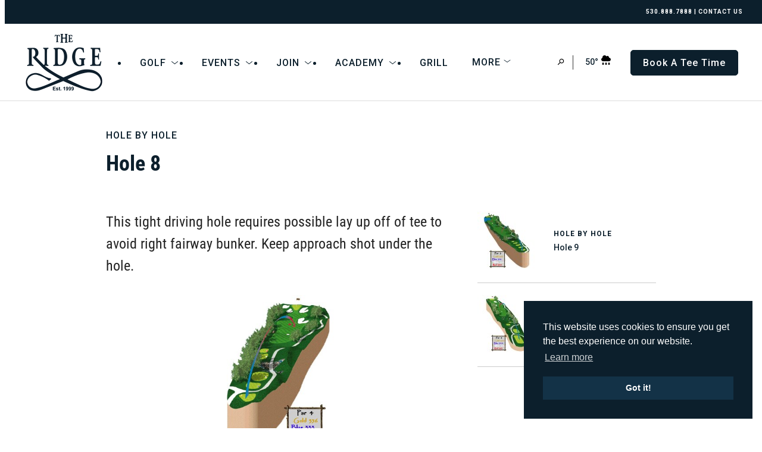

--- FILE ---
content_type: text/html;charset=UTF-8
request_url: https://www.ridgegc.com/hole-by-hole/hole-8
body_size: 15801
content:
<!DOCTYPE html>
<html class="ArticlePage" lang="en">
    <head>
    <meta charset="UTF-8">

    <style data-cssvarsponyfill="true">
                :root {
        --primaryColor1: #0c1f2c;
        --primaryColor2: #000000;

        --primaryTextColor: #333333;
        --secondaryTextColor: #0c1f2c;
        --breakingColor: #133247;
        --complianceColor: #000000;
        --complianceTextColor: #ffffff;

        --secondaryColor1: #858585;
        --secondaryColor2: #cccccc;
        --secondaryColor3: #e6e6e6;
        --secondaryColor4: #f5f5f5;
        --secondaryColor5: #ffffff;

        --siteBgColor: #ffffff;
        --siteInverseBgColor: #000000;

        --headerBgColor: #ffffff;
        --headerBgColorInverse: #0c1f2c;
        --headerBorderColor: #e6e6e6;
        --headerBorderColorInverse: #858585;
        --headerTextColor: #0c1f2c;
        --headerTextColorInverse: #ffffff;
        --headerMenuBgColor: #ffffff;
        --headerMenuTextColor: #0c1f2c;

        --secondaryHeaderBgColor: #ffffff;
        --secondaryHeaderTextColor: #0c1f2c;

        --footerBgColor: #000000;
        --footerTextColor: #ffffff;

        --primaryTextColorInverse: #ffffff;
        --secondaryTextColorInverse: #cccccc;
        --tertiaryTextColor: #999999;
        --tertiaryTextColorInverse: #cccccc;

        --listBorderColor: #030202;
        --gridBorderColor: #e6e6e6;

        --buttonBgColor: #ffffff;
        --buttonTextColor: #0c1f2c;
        --inverseButtonBgColor: #030202;
        --tagButtonBorderColor: #e6e6e6;
        --tagButtonTextColor: #005942;

        --breakingTextColor: #ffffff;

        --sectionTextColor: #ffffff;
        --sectionNavigationBgColor: #0c1f2c;

        --errorColor:  #cc0000;

        --primaryHeadlineFont: Roboto;
        --secondaryHeadlineFont: Roboto Condensed;
        --bodyFont: Roboto;

        --homeLedeOverlay: linear-gradient(to bottom, rgba(0, 0, 0, 0.8) 5%, rgba(0, 0, 0, 0) 33%);
        --headerLogoNavHeight: 130px;
        --HeaderHatHeight: 30px;
        --bannerHeight: 0px;
        }

    </style>

    

    <meta property="og:title" content="Hole 8">

    <meta property="og:url" content="https://www.ridgegc.com/hole-by-hole/hole-8">

    <meta property="og:image" content="https://igp.brightspotcdn.com/dims4/default/b44861a/2147483647/strip/true/crop/690x362+44+0/resize/1200x630!/quality/90/?url=http%3A%2F%2Findigogolf-brightspot.s3.amazonaws.com%2Fclubs%2Fc6%2Fdf%2F3959976d4ba19d9878d150c9a663%2Fhole08.jpg">

    
    <meta property="og:image:url" content="https://igp.brightspotcdn.com/dims4/default/b44861a/2147483647/strip/true/crop/690x362+44+0/resize/1200x630!/quality/90/?url=http%3A%2F%2Findigogolf-brightspot.s3.amazonaws.com%2Fclubs%2Fc6%2Fdf%2F3959976d4ba19d9878d150c9a663%2Fhole08.jpg">
    
    <meta property="og:image:width" content="1200">
    <meta property="og:image:height" content="630">
    <meta property="og:image:type" content="image/jpeg">
    
    <meta property="og:image:alt" content="The Ridge Golf Course - Hole description">
    


    <meta property="og:description" content="This tight driving hole requires possible lay up off of tee to avoid right fairway bunker. Keep approach shot under the hole.">

    <meta property="og:site_name" content="The Ridge">



    <meta property="og:type" content="article">

    <meta property="article:published_time" content="2021-02-10T20:38:22.541">

    <meta property="article:modified_time" content="2022-02-18T15:18:18.767">

    <meta property="article:section" content="Hole by Hole">

    <meta property="article:tag" content="Front 9">

    
    <meta name="twitter:card" content="summary_large_image"/>
    
    
    
    
    <meta name="twitter:description" content="This tight driving hole requires possible lay up off of tee to avoid right fairway bunker. Keep approach shot under the hole."/>
    
    
    <meta name="twitter:image" content="https://igp.brightspotcdn.com/dims4/default/09544a8/2147483647/strip/true/crop/644x362+67+0/resize/1200x675!/quality/90/?url=http%3A%2F%2Findigogolf-brightspot.s3.amazonaws.com%2Fclubs%2Fc6%2Fdf%2F3959976d4ba19d9878d150c9a663%2Fhole08.jpg"/>


    
    <meta name="twitter:image:alt" content="The Ridge Golf Course - Hole description"/>
    
    
    
    
    <meta name="twitter:title" content="Hole 8"/>
    


    <link data-cssvarsponyfill="true" class="Webpack-css" rel="stylesheet" href="https://igp.brightspotcdn.com/resource/00000172-383f-d443-ad7b-bbfff4ea0000/styleguide/All.min.e4cbdb0c74c1e227bfd2e080c502e893.gz.css">

    

    <style>bsp-carousel .ListCarouselHeadlineLarge {
	background-position: center;
    background-size: cover;
    display: block;
    height: 100%;
    margin: 0 auto;
    max-height: 100%;
    padding: 0;
    position: relative;
    width: 100%;
}

.ListCarouselHeadlineLarge bsp-carousel .flickity-page-dots {
    display: none;
}

.ListCarouselHeadlineLarge bsp-carousel .flickity-page-dots {
    line-height: 0;
    bottom: 20px;
    position: absolute;
}</style>
<style>.TwoColumnContainer5050-A-column .RichTextBody p a {color: #ffffff;}

@media only screen and (min-width: 1024px) {
	.Page-footer-disclaimer {
        background: 0;
        padding-top: 0;
        text-align: left;
	}
}
</style>
<style>/* Gallery Title to White */

.GalleryPage-headline, .GalleryPage-aside, .GallerySlide-title {
    color: #ffffff !important;
}

/* Footer Font Darker */

.Page-footer-disclaimer {
    color: #B5B5B5;
}

/* Mobile Adjustments */

@media only screen and (max-width: 600px) {

/* Hero Image Sized to Mobile */

  .PromoHeadlineLarge-media .Image {
    object-fit: contain;
    }   
}
</style>


    <meta name="viewport" content="width=device-width, initial-scale=1, maximum-scale=5"><title>Hole 8 | The Ridge Golf Course &amp; Events Center | Auburn, California</title><meta name="description" content="View details of Hole 8 at The Ridge Golf Course &amp; Events Center in Auburn, California"><meta name="keywords" content="The Ridge,The Ridge Golf,The Ridge Golf Course,The Ridge Golf Course &amp; Events Center,The Ridge Golf Course Events Center,The Ridge course tour,The Ridge hole by hole,golf course,hole by hole,hole by hole The Ridge"><link rel="canonical" href="https://www.ridgegc.com/hole-by-hole/hole-8"><meta name="brightspot.contentId" content="00000177-8da9-d361-a5ff-9fbfcf8f0000"><link rel="apple-touch-icon"sizes="180x180"href="/apple-touch-icon.png"><link rel="icon"type="image/png"href="/favicon-32x32.png"><link rel="icon"type="image/png"href="/favicon-16x16.png">
    <script type="application/ld+json">{"@context":"http://schema.org","@type":"Article","dateModified":"February 18, 2022 07:18 AM","datePublished":"February 10, 2021 12:38 PM","headline":"Hole 8","image":{"@context":"http://schema.org","@type":"ImageObject","url":"https://igp.brightspotcdn.com/c6/df/3959976d4ba19d9878d150c9a663/hole08.jpg"},"mainEntityOfPage":{"@type":"WebPage","@id":"https://www.ridgegc.com/hole-by-hole/hole-8"},"publisher":{"@type":"Organization","name":"The Ridge","logo":{"@context":"http://schema.org","@type":"ImageObject","url":"https://igp.brightspotcdn.com/c6/df/3959976d4ba19d9878d150c9a663/hole08.jpg"}},"description":"This tight driving hole requires possible lay up off of tee to avoid right fairway bunker. Keep approach shot under the hole."}</script>

    
    
    <meta name="brightspot.cached" content="false">

    <!-- this will add webcomponent polyfills based on browsers. As of 04/29/21 still needed for IE11 and Safari -->
    <script src="https://igp.brightspotcdn.com/resource/00000172-383f-d443-ad7b-bbfff4ea0000/webcomponents-loader/webcomponents-loader.2938a610ca02c611209b1a5ba2884385.gz.js"></script>

    

    <script src="https://igp.brightspotcdn.com/resource/00000172-383f-d443-ad7b-bbfff4ea0000/styleguide/All.min.9d45a4e8c287df174ab6b926dad61261.gz.js" async></script>

    
    <script>
      (function(i,s,o,g,r,a,m){i['GoogleAnalyticsObject']=r;i[r]=i[r]||function(){
      (i[r].q=i[r].q||[]).push(arguments)},i[r].l=1*new Date();a=s.createElement(o),
      m=s.getElementsByTagName(o)[0];a.async=1;a.src=g;m.parentNode.insertBefore(a,m)
      })(window,document,'script','https://www.google-analytics.com/analytics.js','ga');
      ga('create', "UA-41068478-1", 'auto');

      
      ga('send', 'pageview');
      

    </script>

<script>(function(w,d,s,l,i){w[l]=w[l]||[];w[l].push({'gtm.start':
                new Date().getTime(),event:'gtm.js'});var f=d.getElementsByTagName(s)[0],
            j=d.createElement(s),dl=l!='dataLayer'?'&l='+l:'';j.async=true;j.src=
            'https://www.googletagmanager.com/gtm.js?id='+i+dl;f.parentNode.insertBefore(j,f);
    })(window,document,'script','dataLayer','GTM-PRH2LH7');
    </script><script>var link=document.createElement('meta');
link.name="apple-itunes-app";
link.content="app-id=1503590368";
document.getElementsByTagName('head')[0].appendChild(link); </script>


    <script>
        var head = document.getElementsByTagName('head')[0];
        var link = document.createElement('link');
        link.setAttribute('href', 'https://fonts.googleapis.com/css?family=Roboto|Roboto:400,500,700');
        var relList = link.relList;

        if (relList && relList.supports('preload')) {
            link.setAttribute('as', 'style');
            link.setAttribute('rel', 'preload');
            link.setAttribute('onload', 'this.rel="stylesheet"');
            link.setAttribute('crossorigin', 'anonymous');
        } else {
            link.setAttribute('rel', 'stylesheet');
        }

        head.appendChild(link);
    </script>
</head>


    <body class="Page-body">
        <!-- Putting icons here, so we don't have to include in a bunch of -body hbs's -->
<svg xmlns="http://www.w3.org/2000/svg" style="display:none" id="iconsMap">
    <symbol id="mono-icon-facebook" viewBox="0 0 10 19">
        <path fill-rule="evenodd" d="M2.707 18.25V10.2H0V7h2.707V4.469c0-1.336.375-2.373 1.125-3.112C4.582.62 5.578.25 6.82.25c1.008 0 1.828.047 2.461.14v2.848H7.594c-.633 0-1.067.14-1.301.422-.188.235-.281.61-.281 1.125V7H9l-.422 3.2H6.012v8.05H2.707z"></path>
    </symbol>
    <symbol id="mono-icon-instagram" viewBox="0 0 17 17">
        <g>
            <path fill-rule="evenodd" d="M8.281 4.207c.727 0 1.4.182 2.022.545a4.055 4.055 0 0 1 1.476 1.477c.364.62.545 1.294.545 2.021 0 .727-.181 1.4-.545 2.021a4.055 4.055 0 0 1-1.476 1.477 3.934 3.934 0 0 1-2.022.545c-.726 0-1.4-.182-2.021-.545a4.055 4.055 0 0 1-1.477-1.477 3.934 3.934 0 0 1-.545-2.021c0-.727.182-1.4.545-2.021A4.055 4.055 0 0 1 6.26 4.752a3.934 3.934 0 0 1 2.021-.545zm0 6.68a2.54 2.54 0 0 0 1.864-.774 2.54 2.54 0 0 0 .773-1.863 2.54 2.54 0 0 0-.773-1.863 2.54 2.54 0 0 0-1.864-.774 2.54 2.54 0 0 0-1.863.774 2.54 2.54 0 0 0-.773 1.863c0 .727.257 1.348.773 1.863a2.54 2.54 0 0 0 1.863.774zM13.45 4.03c-.023.258-.123.48-.299.668a.856.856 0 0 1-.65.281.913.913 0 0 1-.668-.28.913.913 0 0 1-.281-.669c0-.258.094-.48.281-.668a.913.913 0 0 1 .668-.28c.258 0 .48.093.668.28.187.188.281.41.281.668zm2.672.95c.023.656.035 1.746.035 3.269 0 1.523-.017 2.62-.053 3.287-.035.668-.134 1.248-.298 1.74a4.098 4.098 0 0 1-.967 1.53 4.098 4.098 0 0 1-1.53.966c-.492.164-1.072.264-1.74.3-.668.034-1.763.052-3.287.052-1.523 0-2.619-.018-3.287-.053-.668-.035-1.248-.146-1.74-.334a3.747 3.747 0 0 1-1.53-.931 4.098 4.098 0 0 1-.966-1.53c-.164-.492-.264-1.072-.299-1.74C.424 10.87.406 9.773.406 8.25S.424 5.63.46 4.963c.035-.668.135-1.248.299-1.74.21-.586.533-1.096.967-1.53A4.098 4.098 0 0 1 3.254.727c.492-.164 1.072-.264 1.74-.3C5.662.394 6.758.376 8.281.376c1.524 0 2.62.018 3.287.053.668.035 1.248.135 1.74.299a4.098 4.098 0 0 1 2.496 2.496c.165.492.27 1.078.317 1.757zm-1.687 7.91c.14-.399.234-1.032.28-1.899.024-.515.036-1.242.036-2.18V7.689c0-.961-.012-1.688-.035-2.18-.047-.89-.14-1.524-.281-1.899a2.537 2.537 0 0 0-1.512-1.511c-.375-.14-1.008-.235-1.899-.282a51.292 51.292 0 0 0-2.18-.035H7.72c-.938 0-1.664.012-2.18.035-.867.047-1.5.141-1.898.282a2.537 2.537 0 0 0-1.512 1.511c-.14.375-.234 1.008-.281 1.899a51.292 51.292 0 0 0-.036 2.18v1.125c0 .937.012 1.664.036 2.18.047.866.14 1.5.28 1.898.306.726.81 1.23 1.513 1.511.398.141 1.03.235 1.898.282.516.023 1.242.035 2.18.035h1.125c.96 0 1.687-.012 2.18-.035.89-.047 1.523-.141 1.898-.282.726-.304 1.23-.808 1.512-1.511z"></path>
        </g>
    </symbol>
    <symbol id="mono-icon-email" viewBox="0 0 512 512">
        <g>
            <path d="M67,148.7c11,5.8,163.8,89.1,169.5,92.1c5.7,3,11.5,4.4,20.5,4.4c9,0,14.8-1.4,20.5-4.4c5.7-3,158.5-86.3,169.5-92.1
                c4.1-2.1,11-5.9,12.5-10.2c2.6-7.6-0.2-10.5-11.3-10.5H257H65.8c-11.1,0-13.9,3-11.3,10.5C56,142.9,62.9,146.6,67,148.7z"></path>
            <path d="M455.7,153.2c-8.2,4.2-81.8,56.6-130.5,88.1l82.2,92.5c2,2,2.9,4.4,1.8,5.6c-1.2,1.1-3.8,0.5-5.9-1.4l-98.6-83.2
                c-14.9,9.6-25.4,16.2-27.2,17.2c-7.7,3.9-13.1,4.4-20.5,4.4c-7.4,0-12.8-0.5-20.5-4.4c-1.9-1-12.3-7.6-27.2-17.2l-98.6,83.2
                c-2,2-4.7,2.6-5.9,1.4c-1.2-1.1-0.3-3.6,1.7-5.6l82.1-92.5c-48.7-31.5-123.1-83.9-131.3-88.1c-8.8-4.5-9.3,0.8-9.3,4.9
                c0,4.1,0,205,0,205c0,9.3,13.7,20.9,23.5,20.9H257h185.5c9.8,0,21.5-11.7,21.5-20.9c0,0,0-201,0-205
                C464,153.9,464.6,148.7,455.7,153.2z"></path>
        </g>
    </symbol>
    <symbol id="mono-icon-print" viewBox="0 0 12 12">
        <g fill-rule="evenodd">
            <path fill-rule="nonzero" d="M9 10V7H3v3H1a1 1 0 0 1-1-1V4a1 1 0 0 1 1-1h10a1 1 0 0 1 1 1v3.132A2.868 2.868 0 0 1 9.132 10H9zm.5-4.5a1 1 0 1 0 0-2 1 1 0 0 0 0 2zM3 0h6v2H3z"></path>
            <path d="M4 8h4v4H4z"></path>
        </g>
    </symbol>
    <symbol id="mono-icon-copylink" viewBox="0 0 12 12">
        <g fill-rule="evenodd">
            <path d="M10.199 2.378c.222.205.4.548.465.897.062.332.016.614-.132.774L8.627 6.106c-.187.203-.512.232-.75-.014a.498.498 0 0 0-.706.028.499.499 0 0 0 .026.706 1.509 1.509 0 0 0 2.165-.04l1.903-2.06c.37-.398.506-.98.382-1.636-.105-.557-.392-1.097-.77-1.445L9.968.8C9.591.452 9.03.208 8.467.145 7.803.072 7.233.252 6.864.653L4.958 2.709a1.509 1.509 0 0 0 .126 2.161.5.5 0 1 0 .68-.734c-.264-.218-.26-.545-.071-.747L7.597 1.33c.147-.16.425-.228.76-.19.353.038.71.188.931.394l.91.843.001.001zM1.8 9.623c-.222-.205-.4-.549-.465-.897-.062-.332-.016-.614.132-.774l1.905-2.057c.187-.203.512-.232.75.014a.498.498 0 0 0 .706-.028.499.499 0 0 0-.026-.706 1.508 1.508 0 0 0-2.165.04L.734 7.275c-.37.399-.506.98-.382 1.637.105.557.392 1.097.77 1.445l.91.843c.376.35.937.594 1.5.656.664.073 1.234-.106 1.603-.507L7.04 9.291a1.508 1.508 0 0 0-.126-2.16.5.5 0 0 0-.68.734c.264.218.26.545.071.747l-1.904 2.057c-.147.16-.425.228-.76.191-.353-.038-.71-.188-.931-.394l-.91-.843z"></path>
            <path d="M8.208 3.614a.5.5 0 0 0-.707.028L3.764 7.677a.5.5 0 0 0 .734.68L8.235 4.32a.5.5 0 0 0-.027-.707"></path>
        </g>
    </symbol>
    <symbol id="mono-icon-linkedin" viewBox="0 0 16 17">
        <g fill-rule="evenodd">
            <path d="M3.734 16.125H.464V5.613h3.27zM2.117 4.172c-.515 0-.96-.188-1.336-.563A1.825 1.825 0 0 1 .22 2.273c0-.515.187-.96.562-1.335.375-.375.82-.563 1.336-.563.516 0 .961.188 1.336.563.375.375.563.82.563 1.335 0 .516-.188.961-.563 1.336-.375.375-.82.563-1.336.563zM15.969 16.125h-3.27v-5.133c0-.844-.07-1.453-.21-1.828-.259-.633-.762-.95-1.512-.95s-1.278.282-1.582.845c-.235.421-.352 1.043-.352 1.863v5.203H5.809V5.613h3.128v1.442h.036c.234-.469.609-.856 1.125-1.16.562-.375 1.218-.563 1.968-.563 1.524 0 2.59.48 3.2 1.441.468.774.703 1.97.703 3.586v5.766z"></path>
        </g>
    </symbol>
    <symbol id="mono-icon-pinterest" viewBox="0 0 512 512">
        <g>
            <path d="M256,32C132.3,32,32,132.3,32,256c0,91.7,55.2,170.5,134.1,205.2c-0.6-15.6-0.1-34.4,3.9-51.4
                c4.3-18.2,28.8-122.1,28.8-122.1s-7.2-14.3-7.2-35.4c0-33.2,19.2-58,43.2-58c20.4,0,30.2,15.3,30.2,33.6
                c0,20.5-13.1,51.1-19.8,79.5c-5.6,23.8,11.9,43.1,35.4,43.1c42.4,0,71-54.5,71-119.1c0-49.1-33.1-85.8-93.2-85.8
                c-67.9,0-110.3,50.7-110.3,107.3c0,19.5,5.8,33.3,14.8,43.9c4.1,4.9,4.7,6.9,3.2,12.5c-1.1,4.1-3.5,14-4.6,18
                c-1.5,5.7-6.1,7.7-11.2,5.6c-31.3-12.8-45.9-47-45.9-85.6c0-63.6,53.7-139.9,160.1-139.9c85.5,0,141.8,61.9,141.8,128.3
                c0,87.9-48.9,153.5-120.9,153.5c-24.2,0-46.9-13.1-54.7-27.9c0,0-13,51.6-15.8,61.6c-4.7,17.3-14,34.5-22.5,48
                c20.1,5.9,41.4,9.2,63.5,9.2c123.7,0,224-100.3,224-224C480,132.3,379.7,32,256,32z"></path>
        </g>
    </symbol>
    <symbol id="mono-icon-tumblr" viewBox="0 0 512 512">
        <g>
            <path d="M321.2,396.3c-11.8,0-22.4-2.8-31.5-8.3c-6.9-4.1-11.5-9.6-14-16.4c-2.6-6.9-3.6-22.3-3.6-46.4V224h96v-64h-96V48h-61.9
                c-2.7,21.5-7.5,44.7-14.5,58.6c-7,13.9-14,25.8-25.6,35.7c-11.6,9.9-25.6,17.9-41.9,23.3V224h48v140.4c0,19,2,33.5,5.9,43.5
                c4,10,11.1,19.5,21.4,28.4c10.3,8.9,22.8,15.7,37.3,20.5c14.6,4.8,31.4,7.2,50.4,7.2c16.7,0,30.3-1.7,44.7-5.1
                c14.4-3.4,30.5-9.3,48.2-17.6v-65.6C363.2,389.4,342.3,396.3,321.2,396.3z"></path>
        </g>
    </symbol>
    <symbol id="mono-icon-twitter" viewBox="0 0 512 512">
        <g>
            <path
                d="M389.2 48h70.6L305.6 224.2 487 464H345L233.7 318.6 106.5 464H35.8L200.7 275.5 26.8 48H172.4L272.9 180.9 389.2 48zM364.4 421.8h39.1L151.1 88h-42L364.4 421.8z" />
        </g>
    </symbol>
    
    <symbol id="mono-icon-youtube" viewBox="0 0 512 512">
        <g>
            <path fill-rule="evenodd" d="M508.6,148.8c0-45-33.1-81.2-74-81.2C379.2,65,322.7,64,265,64c-3,0-6,0-9,0s-6,0-9,0c-57.6,0-114.2,1-169.6,3.6
                c-40.8,0-73.9,36.4-73.9,81.4C1,184.6-0.1,220.2,0,255.8C-0.1,291.4,1,327,3.4,362.7c0,45,33.1,81.5,73.9,81.5
                c58.2,2.7,117.9,3.9,178.6,3.8c60.8,0.2,120.3-1,178.6-3.8c40.9,0,74-36.5,74-81.5c2.4-35.7,3.5-71.3,3.4-107
                C512.1,220.1,511,184.5,508.6,148.8z M207,353.9V157.4l145,98.2L207,353.9z"></path>
        </g>
    </symbol>
    <symbol id="icon-magnify" viewBox="0 0 512 512">
        <g>
            <path d="M337.509,305.372h-17.501l-6.571-5.486c20.791-25.232,33.922-57.054,33.922-93.257
                C347.358,127.632,283.896,64,205.135,64C127.452,64,64,127.632,64,206.629s63.452,142.628,142.225,142.628
                c35.011,0,67.831-13.167,92.991-34.008l6.561,5.487v17.551L415.18,448L448,415.086L337.509,305.372z M206.225,305.372
                c-54.702,0-98.463-43.887-98.463-98.743c0-54.858,43.761-98.742,98.463-98.742c54.7,0,98.462,43.884,98.462,98.742
                C304.687,261.485,260.925,305.372,206.225,305.372z"></path>
        </g>
    </symbol>
    <symbol id="burger-menu" width="18" height="18" viewBox="0 0 18 18">
        <path d="M0 15v-2.016h18V15H0zm0-5.016V8.016h18v1.968H0zM0 3h18v2.016H0V3z" />
    </symbol>
    <symbol id="close-x" viewBox="0 0 14 14">
        <g>
            <path fill-rule="nonzero" d="M6.336 7L0 .664.664 0 7 6.336 13.336 0 14 .664 7.664 7 14 13.336l-.664.664L7 7.664.664 14 0 13.336 6.336 7z"></path>
        </g>
    </symbol>
    <symbol id="share-more-arrow" viewBox="0 0 512 512" style="enable-background:new 0 0 512 512;">
        <g>
            <g>
                <path d="M512,241.7L273.643,3.343v156.152c-71.41,3.744-138.015,33.337-188.958,84.28C30.075,298.384,0,370.991,0,448.222v60.436
                    l29.069-52.985c45.354-82.671,132.173-134.027,226.573-134.027c5.986,0,12.004,0.212,18.001,0.632v157.779L512,241.7z
                    M255.642,290.666c-84.543,0-163.661,36.792-217.939,98.885c26.634-114.177,129.256-199.483,251.429-199.483h15.489V78.131
                    l163.568,163.568L304.621,405.267V294.531l-13.585-1.683C279.347,291.401,267.439,290.666,255.642,290.666z"></path>
            </g>
        </g>
    </symbol>
    <symbol id="chevron" viewBox="0 0 100 100">
        <g>
            <path d="M22.4566257,37.2056786 L-21.4456527,71.9511488 C-22.9248661,72.9681457 -24.9073712,72.5311671 -25.8758148,70.9765924 L-26.9788683,69.2027424 C-27.9450684,67.6481676 -27.5292733,65.5646602 -26.0500598,64.5484493 L20.154796,28.2208967 C21.5532435,27.2597011 23.3600078,27.2597011 24.759951,28.2208967 L71.0500598,64.4659264 C72.5292733,65.4829232 72.9450684,67.5672166 71.9788683,69.1217913 L70.8750669,70.8956413 C69.9073712,72.4502161 67.9241183,72.8848368 66.4449048,71.8694118 L22.4566257,37.2056786 Z" id="Transparent-Chevron" transform="translate(22.500000, 50.000000) rotate(90.000000) translate(-22.500000, -50.000000) "></path>
        </g>
    </symbol>
    <symbol id="play-arrow" viewBox="0 0 30 30">
        <g fill="none" fill-rule="evenodd">
            <path d="M9 9l12 6-12 6z"></path>
        </g>
    </symbol>
    <symbol id="bookmark" viewBox="0 0 9 12">
        <g>
            <path fill="none" fill-rule="evenodd" d="M.5.5v10.997l3.431-2.374a1 1 0 0 1 1.138 0L8.5 11.497V.5h-8z"></path>
        </g>
    </symbol>
    <symbol id="heart" viewBox="0 0 14 12">
        <g>
            <path fill="none" fill-rule="evenodd" d="M10.24.5c-1.098 0-2.152.576-2.808 1.7L7 2.938l-.432-.74C5.912 1.076 4.858.5 3.76.5 1.996.5.5 1.899.5 3.859.5 5.2 1.644 6.912 3.57 8.747a27.774 27.774 0 0 0 3.373 2.738A.099.099 0 0 0 7 11.5a.104.104 0 0 0 .061-.018 27.75 27.75 0 0 0 3.368-2.735C12.356 6.912 13.5 5.201 13.5 3.859 13.5 1.899 12.003.5 10.24.5z"></path>
        </g>
    </symbol>
    <symbol id="grid" viewBox="0 0 32 32">
        <g>
            <path d="M6.4,5.7 C6.4,6.166669 6.166669,6.4 5.7,6.4 L0.7,6.4 C0.233331,6.4 0,6.166669 0,5.7 L0,0.7 C0,0.233331 0.233331,0 0.7,0 L5.7,0 C6.166669,0 6.4,0.233331 6.4,0.7 L6.4,5.7 Z M19.2,5.7 C19.2,6.166669 18.966669,6.4 18.5,6.4 L13.5,6.4 C13.033331,6.4 12.8,6.166669 12.8,5.7 L12.8,0.7 C12.8,0.233331 13.033331,0 13.5,0 L18.5,0 C18.966669,0 19.2,0.233331 19.2,0.7 L19.2,5.7 Z M32,5.7 C32,6.166669 31.766669,6.4 31.3,6.4 L26.3,6.4 C25.833331,6.4 25.6,6.166669 25.6,5.7 L25.6,0.7 C25.6,0.233331 25.833331,0 26.3,0 L31.3,0 C31.766669,0 32,0.233331 32,0.7 L32,5.7 Z M6.4,18.5 C6.4,18.966669 6.166669,19.2 5.7,19.2 L0.7,19.2 C0.233331,19.2 0,18.966669 0,18.5 L0,13.5 C0,13.033331 0.233331,12.8 0.7,12.8 L5.7,12.8 C6.166669,12.8 6.4,13.033331 6.4,13.5 L6.4,18.5 Z M19.2,18.5 C19.2,18.966669 18.966669,19.2 18.5,19.2 L13.5,19.2 C13.033331,19.2 12.8,18.966669 12.8,18.5 L12.8,13.5 C12.8,13.033331 13.033331,12.8 13.5,12.8 L18.5,12.8 C18.966669,12.8 19.2,13.033331 19.2,13.5 L19.2,18.5 Z M32,18.5 C32,18.966669 31.766669,19.2 31.3,19.2 L26.3,19.2 C25.833331,19.2 25.6,18.966669 25.6,18.5 L25.6,13.5 C25.6,13.033331 25.833331,12.8 26.3,12.8 L31.3,12.8 C31.766669,12.8 32,13.033331 32,13.5 L32,18.5 Z M6.4,31.3 C6.4,31.766669 6.166669,32 5.7,32 L0.7,32 C0.233331,32 0,31.766669 0,31.3 L0,26.3 C0,25.833331 0.233331,25.6 0.7,25.6 L5.7,25.6 C6.166669,25.6 6.4,25.833331 6.4,26.3 L6.4,31.3 Z M19.2,31.3 C19.2,31.766669 18.966669,32 18.5,32 L13.5,32 C13.033331,32 12.8,31.766669 12.8,31.3 L12.8,26.3 C12.8,25.833331 13.033331,25.6 13.5,25.6 L18.5,25.6 C18.966669,25.6 19.2,25.833331 19.2,26.3 L19.2,31.3 Z M32,31.3 C32,31.766669 31.766669,32 31.3,32 L26.3,32 C25.833331,32 25.6,31.766669 25.6,31.3 L25.6,26.3 C25.6,25.833331 25.833331,25.6 26.3,25.6 L31.3,25.6 C31.766669,25.6 32,25.833331 32,26.3 L32,31.3 Z" id=""></path>
        </g>
    </symbol>
    <symbol id="filter" viewBox="0 0 16 12">
        <path d="M0 2V0h16v2H0zm2.4 5V5h11.2v2H2.4zm2.4 5v-2h6.4v2H4.8z"></path>
    </symbol>
    <symbol id="fa-bolt" viewBox="0 0 320 512">
      <path d="M296 160H180.6l42.6-129.8C227.2 15 215.7 0 200 0H56C44 0 33.8 8.9 32.2 20.8l-32 240C-1.7 275.2 9.5 288 24 288h118.7L96.6 482.5c-3.6 15.2 8 29.5 23.3 29.5 8.4 0 16.4-4.4 20.8-12l176-304c9.3-15.9-2.2-36-20.7-36z"/>
    </symbol>
    <symbol id="fa-sun" viewBox="0 0 512 512">
      <path d="M256 160c-52.9 0-96 43.1-96 96s43.1 96 96 96 96-43.1 96-96-43.1-96-96-96zm246.4 80.5l-94.7-47.3 33.5-100.4c4.5-13.6-8.4-26.5-21.9-21.9l-100.4 33.5-47.4-94.8c-6.4-12.8-24.6-12.8-31 0l-47.3 94.7L92.7 70.8c-13.6-4.5-26.5 8.4-21.9 21.9l33.5 100.4-94.7 47.4c-12.8 6.4-12.8 24.6 0 31l94.7 47.3-33.5 100.5c-4.5 13.6 8.4 26.5 21.9 21.9l100.4-33.5 47.3 94.7c6.4 12.8 24.6 12.8 31 0l47.3-94.7 100.4 33.5c13.6 4.5 26.5-8.4 21.9-21.9l-33.5-100.4 94.7-47.3c13-6.5 13-24.7.2-31.1zm-155.9 106c-49.9 49.9-131.1 49.9-181 0-49.9-49.9-49.9-131.1 0-181 49.9-49.9 131.1-49.9 181 0 49.9 49.9 49.9 131.1 0 181z"/>
    </symbol>
    <symbol id="fa-cloud-moon-rain" viewBox="0 0 576 512">
      <path d="M350.5 225.5c-6.9-37.2-39.3-65.5-78.5-65.5-12.3 0-23.9 3-34.3 8-17.4-24.1-45.6-40-77.7-40-53 0-96 43-96 96 0 .5.2 1.1.2 1.6C27.6 232.9 0 265.2 0 304c0 44.2 35.8 80 80 80h256c44.2 0 80-35.8 80-80 0-39.2-28.2-71.7-65.5-78.5zm217.4-1.7c-70.4 13.3-135-40.3-135-110.8 0-40.6 21.9-78 57.5-98.1 5.5-3.1 4.1-11.4-2.1-12.5C479.6.8 470.7 0 461.8 0c-77.9 0-141.1 61.2-144.4 137.9 26.7 11.9 48.2 33.8 58.9 61.7 37.1 14.3 64 47.4 70.2 86.8 5.1.5 10 1.5 15.2 1.5 44.7 0 85.6-20.2 112.6-53.3 4.2-4.8-.2-12-6.4-10.8zM364.5 418.1c-7.6-4.3-17.4-1.8-21.8 6l-36.6 64c-4.4 7.7-1.7 17.4 6 21.8 2.5 1.4 5.2 2.1 7.9 2.1 5.5 0 10.9-2.9 13.9-8.1l36.6-64c4.3-7.7 1.7-17.4-6-21.8zm-96 0c-7.6-4.3-17.4-1.8-21.8 6l-36.6 64c-4.4 7.7-1.7 17.4 6 21.8 2.5 1.4 5.2 2.1 7.9 2.1 5.5 0 10.9-2.9 13.9-8.1l36.6-64c4.3-7.7 1.7-17.4-6-21.8zm-96 0c-7.6-4.3-17.4-1.8-21.8 6l-36.6 64c-4.4 7.7-1.7 17.4 6 21.8 2.5 1.4 5.2 2.1 7.9 2.1 5.5 0 10.9-2.9 13.9-8.1l36.6-64c4.3-7.7 1.7-17.4-6-21.8zm-96 0c-7.6-4.3-17.4-1.8-21.8 6l-36.6 64c-4.4 7.7-1.7 17.4 6 21.8 2.5 1.4 5.2 2.1 7.9 2.1 5.5 0 10.9-2.9 13.9-8.1l36.6-64c4.3-7.7 1.7-17.4-6-21.8z"/>
    </symbol>
    <symbol id="fa-cloud-moon" viewBox="0 0 576 512">
      <path d="M342.8 352.7c5.7-9.6 9.2-20.7 9.2-32.7 0-35.3-28.7-64-64-64-17.2 0-32.8 6.9-44.3 17.9-16.3-29.6-47.5-49.9-83.7-49.9-53 0-96 43-96 96 0 2 .5 3.8.6 5.7C27.1 338.8 0 374.1 0 416c0 53 43 96 96 96h240c44.2 0 80-35.8 80-80 0-41.9-32.3-75.8-73.2-79.3zm222.5-54.3c-93.1 17.7-178.5-53.7-178.5-147.7 0-54.2 29-104 76.1-130.8 7.3-4.1 5.4-15.1-2.8-16.7C448.4 1.1 436.7 0 425 0 319.1 0 233.1 85.9 233.1 192c0 8.5.7 16.8 1.8 25 5.9 4.3 11.6 8.9 16.7 14.2 11.4-4.7 23.7-7.2 36.4-7.2 52.9 0 96 43.1 96 96 0 3.6-.2 7.2-.6 10.7 23.6 10.8 42.4 29.5 53.5 52.6 54.4-3.4 103.7-29.3 137.1-70.4 5.3-6.5-.5-16.1-8.7-14.5z"/>
    </symbol>
    <symbol id="fa-cloud-rain" viewBox="0 0 512 512">
      <path d="M416 128c-.6 0-1.1.2-1.6.2 1.1-5.2 1.6-10.6 1.6-16.2 0-44.2-35.8-80-80-80-24.6 0-46.3 11.3-61 28.8C256.4 24.8 219.3 0 176 0 114.1 0 64 50.1 64 112c0 7.3.8 14.3 2.1 21.2C27.8 145.8 0 181.5 0 224c0 53 43 96 96 96h320c53 0 96-43 96-96s-43-96-96-96zM88 374.2c-12.8 44.4-40 56.4-40 87.7 0 27.7 21.5 50.1 48 50.1s48-22.4 48-50.1c0-31.4-27.2-43.1-40-87.7-2.2-8.1-13.5-8.5-16 0zm160 0c-12.8 44.4-40 56.4-40 87.7 0 27.7 21.5 50.1 48 50.1s48-22.4 48-50.1c0-31.4-27.2-43.1-40-87.7-2.2-8.1-13.5-8.5-16 0zm160 0c-12.8 44.4-40 56.4-40 87.7 0 27.7 21.5 50.1 48 50.1s48-22.4 48-50.1c0-31.4-27.2-43.1-40-87.7-2.2-8.1-13.5-8.5-16 0z"/>
    </symbol>
    <symbol id="fa-cloud-showers-heavy" viewBox="0 0 512 512">
      <path d="M183.9 370.1c-7.6-4.4-17.4-1.8-21.8 6l-64 112c-4.4 7.7-1.7 17.5 6 21.8 2.5 1.4 5.2 2.1 7.9 2.1 5.5 0 10.9-2.9 13.9-8.1l64-112c4.4-7.6 1.7-17.4-6-21.8zm96 0c-7.6-4.4-17.4-1.8-21.8 6l-64 112c-4.4 7.7-1.7 17.5 6 21.8 2.5 1.4 5.2 2.1 7.9 2.1 5.5 0 10.9-2.9 13.9-8.1l64-112c4.4-7.6 1.7-17.4-6-21.8zm-192 0c-7.6-4.4-17.4-1.8-21.8 6l-64 112c-4.4 7.7-1.7 17.5 6 21.8 2.5 1.4 5.2 2.1 7.9 2.1 5.5 0 10.9-2.9 13.9-8.1l64-112c4.4-7.6 1.7-17.4-6-21.8zm384 0c-7.6-4.4-17.4-1.8-21.8 6l-64 112c-4.4 7.7-1.7 17.5 6 21.8 2.5 1.4 5.2 2.1 7.9 2.1 5.5 0 10.9-2.9 13.9-8.1l64-112c4.4-7.6 1.7-17.4-6-21.8zm-96 0c-7.6-4.4-17.4-1.8-21.8 6l-64 112c-4.4 7.7-1.7 17.5 6 21.8 2.5 1.4 5.2 2.1 7.9 2.1 5.5 0 10.9-2.9 13.9-8.1l64-112c4.4-7.6 1.7-17.4-6-21.8zM416 128c-.6 0-1.1.2-1.6.2 1.1-5.2 1.6-10.6 1.6-16.2 0-44.2-35.8-80-80-80-24.6 0-46.3 11.3-61 28.8C256.4 24.8 219.3 0 176 0 114.2 0 64 50.1 64 112c0 7.3.8 14.3 2.1 21.2C27.8 145.8 0 181.5 0 224c0 53 43 96 96 96h320c53 0 96-43 96-96s-43-96-96-96z"/>
    </symbol>
    <symbol id="fa-cloud-sun-rain" viewBox="0 0 576 512">
      <path d="M510.5 225.5c-6.9-37.2-39.3-65.5-78.5-65.5-12.3 0-23.9 3-34.3 8-17.4-24.1-45.6-40-77.7-40-53 0-96 43-96 96 0 .5.2 1.1.2 1.6C187.6 233 160 265.2 160 304c0 44.2 35.8 80 80 80h256c44.2 0 80-35.8 80-80 0-39.2-28.2-71.7-65.5-78.5zm-386.4 34.4c-37.4-37.4-37.4-98.3 0-135.8 34.6-34.6 89.1-36.8 126.7-7.4 20-12.9 43.6-20.7 69.2-20.7.7 0 1.3.2 2 .2l8.9-26.7c3.4-10.2-6.3-19.8-16.5-16.4l-75.3 25.1-35.5-71c-4.8-9.6-18.5-9.6-23.3 0l-35.5 71-75.3-25.1c-10.2-3.4-19.8 6.3-16.4 16.5l25.1 75.3-71 35.5c-9.6 4.8-9.6 18.5 0 23.3l71 35.5-25.1 75.3c-3.4 10.2 6.3 19.8 16.5 16.5l59.2-19.7c-.2-2.4-.7-4.7-.7-7.2 0-12.5 2.3-24.5 6.2-35.9-3.6-2.7-7.1-5.2-10.2-8.3zm69.8-58c4.3-24.5 15.8-46.4 31.9-64-9.8-6.2-21.4-9.9-33.8-9.9-35.3 0-64 28.7-64 64 0 18.7 8.2 35.4 21.1 47.1 11.3-15.9 26.6-28.9 44.8-37.2zm330.6 216.2c-7.6-4.3-17.4-1.8-21.8 6l-36.6 64c-4.4 7.7-1.7 17.4 6 21.8 2.5 1.4 5.2 2.1 7.9 2.1 5.5 0 10.9-2.9 13.9-8.1l36.6-64c4.3-7.7 1.7-17.4-6-21.8zm-96 0c-7.6-4.3-17.4-1.8-21.8 6l-36.6 64c-4.4 7.7-1.7 17.4 6 21.8 2.5 1.4 5.2 2.1 7.9 2.1 5.5 0 10.9-2.9 13.9-8.1l36.6-64c4.3-7.7 1.7-17.4-6-21.8zm-96 0c-7.6-4.3-17.4-1.8-21.8 6l-36.6 64c-4.4 7.7-1.7 17.4 6 21.8 2.5 1.4 5.2 2.1 7.9 2.1 5.5 0 10.9-2.9 13.9-8.1l36.6-64c4.3-7.7 1.7-17.4-6-21.8zm-96 0c-7.6-4.3-17.4-1.8-21.8 6l-36.6 64c-4.4 7.7-1.7 17.4 6 21.8 2.5 1.4 5.2 2.1 7.9 2.1 5.5 0 10.9-2.9 13.9-8.1l36.6-64c4.3-7.7 1.7-17.4-6-21.8z"/>
    </symbol>
    <symbol id="fa-cloud-sun" viewBox="0 0 640 512"><path d="M575.2 325.7c.2-1.9.8-3.7.8-5.6 0-35.3-28.7-64-64-64-12.6 0-24.2 3.8-34.1 10-17.6-38.8-56.5-66-101.9-66-61.8 0-112 50.1-112 112 0 3 .7 5.8.9 8.7-49.6 3.7-88.9 44.7-88.9 95.3 0 53 43 96 96 96h272c53 0 96-43 96-96 0-42.1-27.2-77.4-64.8-90.4zm-430.4-22.6c-43.7-43.7-43.7-114.7 0-158.3 43.7-43.7 114.7-43.7 158.4 0 9.7 9.7 16.9 20.9 22.3 32.7 9.8-3.7 20.1-6 30.7-7.5L386 81.1c4-11.9-7.3-23.1-19.2-19.2L279 91.2 237.5 8.4C232-2.8 216-2.8 210.4 8.4L169 91.2 81.1 61.9C69.3 58 58 69.3 61.9 81.1l29.3 87.8-82.8 41.5c-11.2 5.6-11.2 21.5 0 27.1l82.8 41.4-29.3 87.8c-4 11.9 7.3 23.1 19.2 19.2l76.1-25.3c6.1-12.4 14-23.7 23.6-33.5-13.1-5.4-25.4-13.4-36-24zm-4.8-79.2c0 40.8 29.3 74.8 67.9 82.3 8-4.7 16.3-8.8 25.2-11.7 5.4-44.3 31-82.5 67.4-105C287.3 160.4 258 140 224 140c-46.3 0-84 37.6-84 83.9z"/>
    </symbol>
    <symbol id="fa-user" viewBox="0 0 448 512">
      <path d="M224 256c70.7 0 128-57.3 128-128S294.7 0 224 0 96 57.3 96 128s57.3 128 128 128zm89.6 32h-16.7c-22.2 10.2-46.9 16-72.9 16s-50.6-5.8-72.9-16h-16.7C60.2 288 0 348.2 0 422.4V464c0 26.5 21.5 48 48 48h352c26.5 0 48-21.5 48-48v-41.6c0-74.2-60.2-134.4-134.4-134.4z"/>
    </symbol>
</svg>




  <div class="PageHeaderHat">
    <div class="cms-textAlign-right"><b>530.888.7888 | <a class="Link"  href="https://www.ridgegc.com/contact-us" data-cms-ai="0"    
    >CONTACT US</a></b></div>
    
</div>



    <bsp-tab-to-skip class="TabToSkip" tabindex="-1">
    <div class="TabToSkip-content">
        
            <a data-tab-to-skip-toggle href="#main-content" tabindex="-1" data-cms-ai="0">Skip to main content</a>
        
    </div>
</bsp-tab-to-skip>



<bsp-header class="Page-header Page-header-large" data-with-toggle-menu itemscope itemtype="http://schema.org/WPHeader"
     data-has-search-icon 
    data-sticky-header
    
    data-has-hat
    data-more-label="More"
    
        style=" --headerTextColor:#0c1f2c; "
    >


    <div class="Page-header-contentWrapper">
        <button class="Page-header-menu-trigger" aria-expanded="false" tabindex="1"><svg class="burger-menu"><use xlink:href="#burger-menu"></use></svg><svg class="close-x"><use xlink:href="#close-x"></use></svg></button>

        
            
                <div class="Page-header-logo"><a aria-label="home page" href="/" data-cms-ai="0"  >
    
        
            <img class="PageLogo-image" src="https://igp.brightspotcdn.com/dims4/default/4240bb2/2147483647/strip/true/crop/155x100+0+0/resize/155x100!/quality/90/?url=http%3A%2F%2Findigogolf-brightspot.s3.amazonaws.com%2Fclubs%2F8d%2Fe6%2F720751bf4a57bffe1eb38de2e32e%2Fthe-ridge-color-logo-tall.png" alt="The Ridge Golf Course" width="155"  height="100" />
        
    
</a>
</div>
            
        
        
            
                <div class="Page-header-headerLogo"><a aria-label="home page" href="/" data-cms-ai="0"  >
    
        
            <img class="PageLogo-image" src="https://igp.brightspotcdn.com/dims4/default/aaf6c88/2147483647/strip/true/crop/155x100+0+0/resize/155x100!/quality/90/?url=http%3A%2F%2Findigogolf-brightspot.s3.amazonaws.com%2Fclubs%2Fdb%2Ff2%2F14e751df48b88091349025ecb587%2Fthe-ridge-white-logo-tall.png" alt="The Ridge Golf Course" width="155"  height="100" />
        
    
</a>
</div>
            
        
        
            <div class="Page-header-section">
                
                    <div class="Page-header-navigation  header-has-search-icon  header-large" data-main-navigation>
                        <nav class="Navigation">
    
    
        <ul class="Navigation-items">
            
                <li class="Navigation-items-item" ><div class="NavigationItem"  >
    <div class="NavigationItem-text">
        
            <span>Golf</span>
        
        
            <div class="NavigationItem-more">
                <button aria-label="Open Sub Navigation"><svg class="chevron"><use xlink:href="#chevron"></use></svg></button>
            </div>
        
    </div>

    
        <ul class="NavigationItem-items">
            
                
                    <li class="NavigationItem-items-item" ><a class="NavigationLink" href="https://www.ridgegc.com/mobile-golf-app" data-cms-ai="0">Download Our App</a>
</li>
                
                    <li class="NavigationItem-items-item" ><a class="NavigationLink" href="https://www.ridgegc.com/book-a-tee-time" data-cms-ai="0">Book A Tee Time</a>
</li>
                
                    <li class="NavigationItem-items-item" ><a class="NavigationLink" href="https://www.ridgegc.com/the-course" data-cms-ai="0">The Course</a>
</li>
                
                    <li class="NavigationItem-items-item" ><a class="NavigationLink" href="https://www.ridgegc.com/golf-rates" data-cms-ai="0">Golf Rates</a>
</li>
                
                    <li class="NavigationItem-items-item" ><a class="NavigationLink" href="https://www.ridgegc.com/practice-facility" data-cms-ai="0">Practice Facility</a>
</li>
                
                    <li class="NavigationItem-items-item" ><a class="NavigationLink" href="https://www.ridgegc.com/golf-shop" data-cms-ai="0">Golf Shop</a>
</li>
                
                    <li class="NavigationItem-items-item" ><a class="NavigationLink" href="https://www.ridgegc.com/new-to-golf-auburn" data-cms-ai="0">New to Golf?</a>
</li>
                
            
        </ul>
        <ul class="NavigationItem-items-placeholder">
            
                
                    <li class="NavigationItem-items-item"><a class="NavigationLink" href="https://www.ridgegc.com/mobile-golf-app" data-cms-ai="0">Download Our App</a>
</li>
                
                    <li class="NavigationItem-items-item"><a class="NavigationLink" href="https://www.ridgegc.com/book-a-tee-time" data-cms-ai="0">Book A Tee Time</a>
</li>
                
                    <li class="NavigationItem-items-item"><a class="NavigationLink" href="https://www.ridgegc.com/the-course" data-cms-ai="0">The Course</a>
</li>
                
                    <li class="NavigationItem-items-item"><a class="NavigationLink" href="https://www.ridgegc.com/golf-rates" data-cms-ai="0">Golf Rates</a>
</li>
                
                    <li class="NavigationItem-items-item"><a class="NavigationLink" href="https://www.ridgegc.com/practice-facility" data-cms-ai="0">Practice Facility</a>
</li>
                
                    <li class="NavigationItem-items-item"><a class="NavigationLink" href="https://www.ridgegc.com/golf-shop" data-cms-ai="0">Golf Shop</a>
</li>
                
                    <li class="NavigationItem-items-item"><a class="NavigationLink" href="https://www.ridgegc.com/new-to-golf-auburn" data-cms-ai="0">New to Golf?</a>
</li>
                
            
        </ul>
    
</div></li>
            
                <li class="Navigation-items-item" ><div class="NavigationItem"  >
    <div class="NavigationItem-text">
        
            <span>Events</span>
        
        
            <div class="NavigationItem-more">
                <button aria-label="Open Sub Navigation"><svg class="chevron"><use xlink:href="#chevron"></use></svg></button>
            </div>
        
    </div>

    
        <ul class="NavigationItem-items">
            
                
                    <li class="NavigationItem-items-item" ><a class="NavigationLink" href="https://www.ridgegc.com/weddings" data-cms-ai="0">Weddings</a>
</li>
                
                    <li class="NavigationItem-items-item" ><a class="NavigationLink" href="https://www.ridgegc.com/banquets" data-cms-ai="0">Banquets &amp; Parties</a>
</li>
                
                    <li class="NavigationItem-items-item" ><a class="NavigationLink" href="https://www.ridgegc.com/golf-outings" data-cms-ai="0">Outings &amp; Tournaments</a>
</li>
                
                    <li class="NavigationItem-items-item" ><a class="NavigationLink" href="https://www.ridgegc.com/events" data-cms-ai="0">Calendar of Events</a>
</li>
                
            
        </ul>
        <ul class="NavigationItem-items-placeholder">
            
                
                    <li class="NavigationItem-items-item"><a class="NavigationLink" href="https://www.ridgegc.com/weddings" data-cms-ai="0">Weddings</a>
</li>
                
                    <li class="NavigationItem-items-item"><a class="NavigationLink" href="https://www.ridgegc.com/banquets" data-cms-ai="0">Banquets &amp; Parties</a>
</li>
                
                    <li class="NavigationItem-items-item"><a class="NavigationLink" href="https://www.ridgegc.com/golf-outings" data-cms-ai="0">Outings &amp; Tournaments</a>
</li>
                
                    <li class="NavigationItem-items-item"><a class="NavigationLink" href="https://www.ridgegc.com/events" data-cms-ai="0">Calendar of Events</a>
</li>
                
            
        </ul>
    
</div></li>
            
                <li class="Navigation-items-item" ><div class="NavigationItem"  >
    <div class="NavigationItem-text">
        
            <span>Join</span>
        
        
            <div class="NavigationItem-more">
                <button aria-label="Open Sub Navigation"><svg class="chevron"><use xlink:href="#chevron"></use></svg></button>
            </div>
        
    </div>

    
        <ul class="NavigationItem-items">
            
                
                    <li class="NavigationItem-items-item" ><a class="NavigationLink" href="https://www.ridgegc.com/golf-memberships" data-cms-ai="0">Annual Memberships</a>
</li>
                
                    <li class="NavigationItem-items-item" ><a class="NavigationLink" href="https://www.ridgegc.com/troon-programs" data-cms-ai="0">Troon Programs</a>
</li>
                
                    <li class="NavigationItem-items-item" ><a class="NavigationLink" href="https://www.ridgegc.com/player-development-program" data-cms-ai="0">Player Development Program</a>
</li>
                
                    <li class="NavigationItem-items-item" ><a class="NavigationLink" href="https://www.ridgegc.com/thursday-golf-league" data-cms-ai="0">Golf Leagues</a>
</li>
                
                    <li class="NavigationItem-items-item" ><a class="NavigationLink" href="https://www.ridgegc.com/ladies-club" data-cms-ai="0">Ladies Club</a>
</li>
                
                    <li class="NavigationItem-items-item" ><a class="NavigationLink" href="https://www.ridgegc.com/mens-club" data-cms-ai="0">Men’s Club</a>
</li>
                
                    <li class="NavigationItem-items-item" ><a class="NavigationLink" href="https://www.ridgegc.com/mobile-golf-app" data-cms-ai="0">Download Our App</a>
</li>
                
            
        </ul>
        <ul class="NavigationItem-items-placeholder">
            
                
                    <li class="NavigationItem-items-item"><a class="NavigationLink" href="https://www.ridgegc.com/golf-memberships" data-cms-ai="0">Annual Memberships</a>
</li>
                
                    <li class="NavigationItem-items-item"><a class="NavigationLink" href="https://www.ridgegc.com/troon-programs" data-cms-ai="0">Troon Programs</a>
</li>
                
                    <li class="NavigationItem-items-item"><a class="NavigationLink" href="https://www.ridgegc.com/player-development-program" data-cms-ai="0">Player Development Program</a>
</li>
                
                    <li class="NavigationItem-items-item"><a class="NavigationLink" href="https://www.ridgegc.com/thursday-golf-league" data-cms-ai="0">Golf Leagues</a>
</li>
                
                    <li class="NavigationItem-items-item"><a class="NavigationLink" href="https://www.ridgegc.com/ladies-club" data-cms-ai="0">Ladies Club</a>
</li>
                
                    <li class="NavigationItem-items-item"><a class="NavigationLink" href="https://www.ridgegc.com/mens-club" data-cms-ai="0">Men’s Club</a>
</li>
                
                    <li class="NavigationItem-items-item"><a class="NavigationLink" href="https://www.ridgegc.com/mobile-golf-app" data-cms-ai="0">Download Our App</a>
</li>
                
            
        </ul>
    
</div></li>
            
                <li class="Navigation-items-item" ><div class="NavigationItem"  >
    <div class="NavigationItem-text">
        
            <span>Academy</span>
        
        
            <div class="NavigationItem-more">
                <button aria-label="Open Sub Navigation"><svg class="chevron"><use xlink:href="#chevron"></use></svg></button>
            </div>
        
    </div>

    
        <ul class="NavigationItem-items">
            
                
                    <li class="NavigationItem-items-item" ><a class="NavigationLink" href="https://www.ridgegc.com/golf-clinics" data-cms-ai="0">Clinics</a>
</li>
                
                    <li class="NavigationItem-items-item" ><a class="NavigationLink" href="https://www.ridgegc.com/junior-golf" data-cms-ai="0">Juniors</a>
</li>
                
                    <li class="NavigationItem-items-item" ><a class="NavigationLink" href="https://www.ridgegc.com/golf-lessons" data-cms-ai="0">Lesson Rates</a>
</li>
                
                    <li class="NavigationItem-items-item" ><a class="NavigationLink" href="https://www.ridgegc.com/meet-the-staff" data-cms-ai="0">Meet the Staff</a>
</li>
                
                    <li class="NavigationItem-items-item" ><a class="NavigationLink" href="https://www.ridgegc.com/practice-facility" data-cms-ai="0">Practice Facility</a>
</li>
                
            
        </ul>
        <ul class="NavigationItem-items-placeholder">
            
                
                    <li class="NavigationItem-items-item"><a class="NavigationLink" href="https://www.ridgegc.com/golf-clinics" data-cms-ai="0">Clinics</a>
</li>
                
                    <li class="NavigationItem-items-item"><a class="NavigationLink" href="https://www.ridgegc.com/junior-golf" data-cms-ai="0">Juniors</a>
</li>
                
                    <li class="NavigationItem-items-item"><a class="NavigationLink" href="https://www.ridgegc.com/golf-lessons" data-cms-ai="0">Lesson Rates</a>
</li>
                
                    <li class="NavigationItem-items-item"><a class="NavigationLink" href="https://www.ridgegc.com/meet-the-staff" data-cms-ai="0">Meet the Staff</a>
</li>
                
                    <li class="NavigationItem-items-item"><a class="NavigationLink" href="https://www.ridgegc.com/practice-facility" data-cms-ai="0">Practice Facility</a>
</li>
                
            
        </ul>
    
</div></li>
            
                <li class="Navigation-items-item" ><div class="NavigationItem"  >
    <div class="NavigationItem-text">
        
            <a class="NavigationItem-text-link" href="https://www.ridgegc.com/restaurant" data-cms-ai="0">Grill</a>
        
        
    </div>

    
</div></li>
            
                <li class="Navigation-items-item" ><div class="NavigationItem"  >
    <div class="NavigationItem-text">
        
            <a class="NavigationItem-text-link" href="https://www.ridgegc.com/store" data-cms-ai="0">Shop</a>
        
        
    </div>

    
</div></li>
            
                <li class="Navigation-items-item" ><div class="NavigationItem"  >
    <div class="NavigationItem-text">
        
            <a class="NavigationItem-text-link" href="https://www.travelpledge.com/RequestDonation/2214/The-Ridge-Golf-Course" target="_blank" data-cms-ai="0">Request Donation</a>
        
        
    </div>

    
</div></li>
            
                <li class="Navigation-items-item" ><div class="NavigationItem"  >
    <div class="NavigationItem-text">
        
            <a class="NavigationItem-text-link" href="https://www.ridgegc.com/news" data-cms-ai="0">News</a>
        
        
    </div>

    
</div></li>
            
        </ul>
    
</nav>
                    </div>
                
                
                    
                        <form class="Page-header-search" action="https://www.ridgegc.com/search" novalidate="" autocomplete="off" data-header-search>
    <label for="PageSearchAction" class="sr-only">Search</label>
    <div class="Page-header-search-input-wrapper">
      <input id="PageSearchAction" type="text" class="Page-header-search-input" name="q" placeholder="Keyword Search">
      <input class="Page-header-search-input-reset" type="reset" value="Clear">
      <span class="Page-header-search-input-close">Close</span>
    </div>

    <label for="Page-header-search-button" class="sr-only">Search</label>
    <button id="Page-header-search-button" class="Page-header-search-button">
        <svg class="icon-search"><use xlink:href="#icon-magnify" href="#icon-magnify"/></svg>
        <span>Keyword Search</span>
    </button>

    <label for="Page-header-search-button-mobile" class="sr-only">Search</label>
    <button id="Page-header-search-button-mobile" type="submit" class="Page-header-search-mobile-button">
        <svg class="icon-search"><use xlink:href="#icon-magnify" href="#icon-magnify"/></svg>
        <span>Keyword Search</span>
    </button>
</form>

                    
                
            </div>
        
        
        
          <div class="Page-header-weather">
            <div class="Weather">
    
        <span class="Weather-temperature">
        50&deg;
            
                <svg class="Weather-conditionIcon"><use xlink:href="#fa-cloud-rain"></use></svg>
            
        </span>
    
    
      <ul class="Weather-forecast-items">
      
          <li class="Weather-forecast-items-item">
    <div class="Weather-forecast-day">Fri</div>
    <div class="Weather-forecast-date">11/14</div>
    <div class="Weather-forecast-conditionText">light rain</div>
    <div class="Weather-forecast-conditionIcon">
        <img src="//openweathermap.org/img/w/10d.png" alt="light rain">
    </div>
    <div class="Weather-forecast-hilo">55&deg;/49&deg;</div>
</li>

      
          <li class="Weather-forecast-items-item">
    <div class="Weather-forecast-day">Sat</div>
    <div class="Weather-forecast-date">11/15</div>
    <div class="Weather-forecast-conditionText">overcast clouds</div>
    <div class="Weather-forecast-conditionIcon">
        <img src="//openweathermap.org/img/w/04d.png" alt="overcast clouds">
    </div>
    <div class="Weather-forecast-hilo">62&deg;/49&deg;</div>
</li>

      
          <li class="Weather-forecast-items-item">
    <div class="Weather-forecast-day">Sun</div>
    <div class="Weather-forecast-date">11/16</div>
    <div class="Weather-forecast-conditionText">light rain</div>
    <div class="Weather-forecast-conditionIcon">
        <img src="//openweathermap.org/img/w/10d.png" alt="light rain">
    </div>
    <div class="Weather-forecast-hilo">55&deg;/49&deg;</div>
</li>

      
      </ul>
    
</div>

          </div>
        
        
          <div class="Page-header-featureLink">
            <a class="Page-header-featureLink-link" href="https://www.ridgegc.com/book-a-tee-time" data-short-text="Book" target="" data-cms-ai="0"><span class="Page-header-featureLink-link-fullText">Book A Tee Time</span></a>
          </div>
        
    </div>
</bsp-header>

        


        <div class="ArticlePage-content">
            <div class="ArticlePage-wrapper ">

                <div class="ArticlePage-content-header">
                    
    <div class="ArticlePage-breadcrumbs"><a class="Link"  href="https://www.ridgegc.com/hole-by-hole" data-cms-ai="0"    
    >Hole by Hole</a></div>


                    
    <h1 class="ArticlePage-headline">
        Hole 8
    </h1>



                    <div class="ArticlePage-contentInfo">
                        <div class="ArticlePage-byline">
                            
                                
                            
                            
                        </div>

                        
                    </div>
                </div> 

                <main class="ArticlePage-main">
                    <div class="ArticlePage-main-content">
                        <article class="ArticlePage-mainContent">
                            

                            
    <h2 class="ArticlePage-subHeadline">This tight driving hole requires possible lay up off of tee to avoid right fairway bunker. Keep approach shot under the hole.</h2>



                            <div class="ArticlePage-articleContainer">
                                
                                    <div class="ArticlePage-articleBody">
                                        <div class="RichTextArticleBody">
    
        <div class="RichTextArticleBody-body RichTextBody"><div class="Enhancement  autoWidth" data-align-center >
          
            <div class="Enhancement-item"><figure class="Figure">
  <div class="Figure-media">
    
    <img src="https://igp.brightspotcdn.com/dims4/default/d7b3b3e/2147483647/strip/true/crop/777x362+0+0/resize/777x362!/quality/90/?url=http%3A%2F%2Findigogolf-brightspot.s3.amazonaws.com%2Fclubs%2Fc6%2Fdf%2F3959976d4ba19d9878d150c9a663%2Fhole08.jpg" alt="The Ridge Golf Course - Hole description" width="777"  height="362" />
    
    <bsp-modal class="Modal-container">
      <span class="Modal-trigger" data-modal-trigger>X</span>

      <dialog class="Modal" data-modal>
          <span class="Modal-close" data-close-modal></span>
          <div class="Modal-body"><figure class="Figure">
            <div class="Figure-media">
              
              <img src="https://igp.brightspotcdn.com/dims4/default/d7b3b3e/2147483647/strip/true/crop/777x362+0+0/resize/777x362!/quality/90/?url=http%3A%2F%2Findigogolf-brightspot.s3.amazonaws.com%2Fclubs%2Fc6%2Fdf%2F3959976d4ba19d9878d150c9a663%2Fhole08.jpg" alt="The Ridge Golf Course - Hole description" width="777"  height="362" />
              </div></figure>
          </div>
      </dialog>
    </bsp-modal></div></figure>
</div>
          
        </div><p></p></div>
    
</div>

                                    </div>
                                
                            </div>
                        </article>

                        

<div class="ArticlePage-tags">
<h2 class="ArticlePage-tags-heading">Tags</h2>
    <div class="ArticlePage-tags-list"><a class="Link"  href="https://www.ridgegc.com/hole-by-hole" data-cms-ai="0"    
    >Hole by Hole</a><a class="Link"  href="https://www.ridgegc.com/front-9" data-cms-ai="0"    
    >Front 9</a></div>
</div>



                        

                        

                        

                    </div>
                </main>

                
                    <aside class="ArticlePage-aside">
                        
                        <aside class="ArticlePage-aside-content">
                            
    <div class="ListC"
 




>
        <div class="ListC-header" data-no-title>
    
</div>


        
            <ul class="ListC-items">
                
                <li class="ListC-items-item">
                    <div class="PromoA" data-content-type="article">
    
        <div class="PromoA-media">
            
                
                    <a class="Link" aria-label="Hole 9" href="https://www.ridgegc.com/hole-by-hole/hole-9" data-cms-ai="0"    
    ><picture>
    
    
        
            

        
    

    
    
        
    

    
        <source width="100" height="100" srcset="https://igp.brightspotcdn.com/dims4/default/5197a99/2147483647/strip/true/crop/329x329+224+0/resize/100x100!/quality/90/?url=http%3A%2F%2Findigogolf-brightspot.s3.amazonaws.com%2Fclubs%2F01%2Fb2%2F66d2bb9d443f8aee103566181f0f%2Fhole09.jpg"
/>

    


    
    
    <img class="Image" alt="The Ridge Golf Course - Hole description" width="100" height="100" src="https://igp.brightspotcdn.com/dims4/default/5197a99/2147483647/strip/true/crop/329x329+224+0/resize/100x100!/quality/90/?url=http%3A%2F%2Findigogolf-brightspot.s3.amazonaws.com%2Fclubs%2F01%2Fb2%2F66d2bb9d443f8aee103566181f0f%2Fhole09.jpg" loading="lazy"
    >


</picture>
</a>
                
            
        </div>
    

    <div class="PromoA-content">
        
            <div class="PromoA-category">
                <a class="Link"  href="https://www.ridgegc.com/hole-by-hole" data-cms-ai="0"    
    >Hole by Hole</a>
            </div>
        

        
            <div class="PromoA-title">
                <a class="Link"  href="https://www.ridgegc.com/hole-by-hole/hole-9" data-cms-ai="0"    
    >Hole 9</a>
            </div>
        
    </div>
</div>

                </li>
                
                <li class="ListC-items-item">
                    <div class="PromoA" data-content-type="article">
    
        <div class="PromoA-media">
            
                
                    <a class="Link" aria-label="Hole 7" href="https://www.ridgegc.com/hole-by-hole/hole-7" data-cms-ai="0"    
    ><picture>
    
    
        
            

        
    

    
    
        
    

    
        <source width="100" height="100" srcset="https://igp.brightspotcdn.com/dims4/default/2dcaddd/2147483647/strip/true/crop/359x359+209+0/resize/100x100!/quality/90/?url=http%3A%2F%2Findigogolf-brightspot.s3.amazonaws.com%2Fclubs%2Ff3%2Fa5%2F9dc4d578409397033e9b49dccb48%2Fhole07.jpg"
/>

    


    
    
    <img class="Image" alt="The Ridge Golf Course - Hole description" width="100" height="100" src="https://igp.brightspotcdn.com/dims4/default/2dcaddd/2147483647/strip/true/crop/359x359+209+0/resize/100x100!/quality/90/?url=http%3A%2F%2Findigogolf-brightspot.s3.amazonaws.com%2Fclubs%2Ff3%2Fa5%2F9dc4d578409397033e9b49dccb48%2Fhole07.jpg" loading="lazy"
    >


</picture>
</a>
                
            
        </div>
    

    <div class="PromoA-content">
        
            <div class="PromoA-category">
                <a class="Link"  href="https://www.ridgegc.com/hole-by-hole" data-cms-ai="0"    
    >Hole by Hole</a>
            </div>
        

        
            <div class="PromoA-title">
                <a class="Link"  href="https://www.ridgegc.com/hole-by-hole/hole-7" data-cms-ai="0"    
    >Hole 7</a>
            </div>
        
    </div>
</div>

                </li>
                
            </ul>
        
    </div>

                        </aside>
                    </aside>
                
            </div>
        </div>

        


        <footer class="Page-footer">
    <div class="Page-footer-content">
        <div class="Page-footer-images">
            
                <div class="Page-footer-logo"><a aria-label="home page" href="/" data-cms-ai="0"  >
    
        
            <img class="PageLogo-image" src="https://igp.brightspotcdn.com/dims4/default/aaf6c88/2147483647/strip/true/crop/155x100+0+0/resize/155x100!/quality/90/?url=http%3A%2F%2Findigogolf-brightspot.s3.amazonaws.com%2Fclubs%2Fdb%2Ff2%2F14e751df48b88091349025ecb587%2Fthe-ridge-white-logo-tall.png" alt="The Ridge Golf Course"/>
        
    
</a>
</div>
            

            
                
    <div class="FooterImageBlock">
        
            <div class="FooterImageBlock-title">MANAGED BY</div>
        

        <div class="FooterImageBlock-items">
            
                
                    <a href="https://www.troon.com/family-of-brands/indigo-sports/" target="_blank" data-cms-ai="0">
                

                <div class="FooterImageBlock-items-item">
                    
                        <picture>
    
    
        
            

        
    

    
    
        
    

    
        <source width="114" height="58" srcset="https://igp.brightspotcdn.com/dims4/default/2970cc8/2147483647/strip/true/crop/1330x678+0+0/resize/114x58!/quality/90/?url=http%3A%2F%2Findigogolf-brightspot.s3.amazonaws.com%2Fclubs%2F95%2Fdc%2F206060fb40bea78e0c89282e6b6c%2Findigosports-w.png"
/>

    


    
    
    <img class="Image" alt="Indigo Sports, a Troon Company" width="114" height="58" src="https://igp.brightspotcdn.com/dims4/default/2970cc8/2147483647/strip/true/crop/1330x678+0+0/resize/114x58!/quality/90/?url=http%3A%2F%2Findigogolf-brightspot.s3.amazonaws.com%2Fclubs%2F95%2Fdc%2F206060fb40bea78e0c89282e6b6c%2Findigosports-w.png" loading="lazy"
    >


</picture>

                    
                </div>
                
                    </a>
                
            

            

            
                
            
        </div>
    </div>


            
        </div>

        <div class="Page-footer-columns">
            
                <div class="Page-footer-column">
                    <nav class="FooterNavigation">
    
        <div class="FooterNavigation-items">
            
                <div class="FooterNavigation-items-item ">
                    <div class="FooterNavigationItem " >
    
        <div class="FooterNavigationItem-title">QUICK LINKS</div>
    

    

    
        <div class="FooterNavigationItem-items ">
            
                <div class="FooterNavigationItem-items-item"><a class="NavigationLink" href="https://www.ridgegc.com/the-course" data-cms-ai="0">The Course</a>
</div>
            
                <div class="FooterNavigationItem-items-item"><a class="NavigationLink" href="https://www.ridgegc.com/events" data-cms-ai="0">Calendar of Events</a>
</div>
            
                <div class="FooterNavigationItem-items-item"><a class="NavigationLink" href="https://www.ridgegc.com/golf-outings" data-cms-ai="0">Golf Outings</a>
</div>
            
                <div class="FooterNavigationItem-items-item"><a class="NavigationLink" href="https://www.ridgegc.com/store" data-cms-ai="0">Online Store</a>
</div>
            
                <div class="FooterNavigationItem-items-item"><a class="NavigationLink" href="https://www.ridgegc.com/careers" data-cms-ai="0">Careers</a>
</div>
            
        </div>
    
</div>
                </div>
            
                <div class="FooterNavigation-items-item ">
                    <div class="FooterNavigationItem " >
    
        <div class="FooterNavigationItem-title">CONTACT US</div>
    

    
        <div class="FooterNavigationItem-description">530.888.7888<br><a class="Link"  href="https://www.ridgegc.com/contact-us" data-cms-ai="0"    
    >Submit an Inquiry</a></div>
    

    
        <div class="FooterNavigationItem-items footer-social-links">
            
                <div class="FooterNavigationItem-items-item"> <a class="SocialLink" rel="noreferrer" href="https://www.facebook.com/theridgegolfcourse" target="_blank" data-social-service="facebook" data-cms-ai="0"><i class="fab fa-facebook "></i><span class="sr-only">facebook</span></a>
</div>
            
                <div class="FooterNavigationItem-items-item"> <a class="SocialLink" rel="noreferrer" href="https://www.instagram.com/theridgegolfandevents/" target="_blank" data-social-service="instagram" data-cms-ai="0"><i class="fab fa-instagram "></i><span class="sr-only">instagram</span></a>
</div>
            
        </div>
    
</div>
                </div>
            
                <div class="FooterNavigation-items-item ">
                    <div class="FooterNavigationItem " >
    
        <div class="FooterNavigationItem-title">ADDRESS</div>
    

    
        <div class="FooterNavigationItem-description">2020 Golf Course Road<br>Auburn, CA 95602<br><b><a class="Link"  href="https://www.google.com/maps/dir//2020+Golf+Course+Rd,+Auburn,+CA+95602/data=!4m7!4m6!1m1!4e2!1m2!1m1!1s0x809b0fe258f20651:0x52b1e711a490ff6d!3e0?sa=X&amp;ved=2ahUKEwifjI2K09PuAhU8GVkFHfs6DN0Qox16BAgEEBM"  target="_blank" data-cms-ai="0"    
    >Get Driving Directions</a></b></div>
    

    
</div>
                </div>
            
        </div>
    
</nav>
                </div>
            

            
                <div class="Page-footer-column">
                    <div class="FooterColumns">
    
        <div class="FooterColumns-columns">
            
                <div class="FooterColumns-columns-item">
    <div class="FooterColumns-items">
        <div class="PromoFooterCTA" data-content-type="oneOffPage">
    <div class="PromoFooterCTA-content">
        
            <div class="PromoFooterCTA-title">
                PLAY GOLF
            </div>
        

        
            <div class="PromoFooterCTA-description">
                CALL <b>530.888.7888 </b>OR
            </div>
        

        
            <a href="https://www.ridgegc.com/book-a-tee-time" target="" class="PromoFooterCTA-cta" data-cms-ai="0">
                
                    Book A Tee Time
                
            </a>
        
    </div>
</div><div class="PromoFooterCTA" data-content-type="oneOffPage">
    <div class="PromoFooterCTA-content">
        
            <div class="PromoFooterCTA-title">
                HAVE FUN
            </div>
        

        
            <div class="PromoFooterCTA-description">
                View upcoming events:
            </div>
        

        
            <a href="https://www.ridgegc.com/events" target="" class="PromoFooterCTA-cta" data-cms-ai="0">
                
                    Event Calendar
                
            </a>
        
    </div>
</div><bsp-form-newsletter class="NewsletterForm "
     




>
    <div class="NewsletterForm-overlay"></div>
    <div class="NewsletterForm-wrapper">
        <div class="NewsletterForm-close-icon">
            <i class="fas fa-times"></i>
        </div>
            <div class="NewsletterForm-header">
                <div class="NewsletterForm-header-title" data-module-title>NEWSLETTER</div>
            </div>
        

        
            <div class="NewsletterForm-description" data-module-description>SUBSCRIBE TO GET THE LATEST NEWS AND OFFERS</div>
        

        <form role="form" class="NewsletterForm-form" method="post" >

            
                <div class="NewsletterForm-complianceText">
                    <input id="complianceCheckbox" type="checkbox" name="complianceCheckbox" required>
                    <label for="complianceCheckbox" class="required">I consent to receive emails from The Ridge Golf Course &amp; Events Center. I can unsubscribe anytime.</label>
                </div>
            

            
                <div class="NewsletterForm-items">
                    
                    <div class="NewsletterForm-items-item">
                        <div class="EmailInput"><label class="EmailInput-label"><span>Email</span>
        <input class="EmailInput-input" type="email" name="Email" >
    </label>
</div>

                    </div>
                    
                    <div class="NewsletterForm-items-item">
                        <bsp-hidden-input>
    <input class="HiddenInput-input"
           type="hidden"
           name="sp_exp"
           value="yes"
           ">
</bsp-hidden-input>

                    </div>
                    
                    <div class="NewsletterForm-items-item">
                        <bsp-hidden-input>
    <input class="HiddenInput-input"
           type="hidden"
           name="Site"
           value="The Ridge"
           ">
</bsp-hidden-input>

                    </div>
                    
                    <div class="NewsletterForm-items-item">
                        <bsp-hidden-input>
    <input class="HiddenInput-input"
           type="hidden"
           name="Source"
           value="Website"
           ">
</bsp-hidden-input>

                    </div>
                    
                    <div class="NewsletterForm-items-item">
                        <bsp-hidden-input>
    <input class="HiddenInput-input"
           type="hidden"
           name="User Type"
           value="Newsletter"
           ">
</bsp-hidden-input>

                    </div>
                    
                    <div class="NewsletterForm-items-item">
                        <bsp-hidden-input>
    <input class="HiddenInput-input"
           type="hidden"
           name="formSourceName"
           value="StandardForm"
           ">
</bsp-hidden-input>

                    </div>
                    
                    <div class="NewsletterForm-items-item">
                        <bsp-hidden-input>
    <input class="HiddenInput-input"
           type="hidden"
           name="brightspot.form.id"
           value="00000177-73f6-d361-a5ff-fbf6bf440011"
           ">
</bsp-hidden-input>

                    </div>
                    
                </div>
            

            

            <div class="NewsletterForm-success">
                <div class="NewsletterForm-success-message">Thank you for subscribing.</div>
                <button class="NewsletterForm-success-more">Enter Another Email</button>
            </div>

            <div class="NewsletterForm-buttons">
                <button class="Button" type="submit">Subscribe
</button>

            </div>
        </form>
    </div>
</bsp-form-newsletter>

    </div>

</div>
            
        </div>
    
</div>

                </div>
            
        </div>
    </div>

    
        <div class="Page-footer-disclaimer">
            <div class="Page-footer-disclaimer-content">Copyright © 2025. The Ridge Golf Course &amp; Events Center. All Rights Reserved.<br><br><a class="Link"  href="https://www.ridgegc.com/privacy-policy" data-cms-ai="0"    
    >Privacy Policy</a> <a class="Link"  href="https://www.ridgegc.com/terms-of-use" data-cms-ai="0"    
    >Terms of Use</a> <a class="Link"  href="https://www.ridgegc.com/accessibility" data-cms-ai="0"    
    >Accessibility</a> <a class="Link"  href="https://www.ridgegc.com/sitemap" data-cms-ai="0"    
    >Sitemap</a></div>
        </div>
    
</footer>


        <noscript>
        <iframe src="https://www.googletagmanager.com/ns.html?id=GTM-PRH2LH7" height="0" width="0" style="display:none;visibility:hidden"></iframe>
    </noscript>
    <span data-bsp-pv="4f8e492c-6f2f-390e-bc61-f176d3a37ab9"></span><span data-bsp-pv="00000177-8da9-d361-a5ff-9fbfcf8f0000"></span><script data-bsp-site="00000177-73f6-d361-a5ff-fbf69ac10011" data-bsp-contentid="00000177-8da9-d361-a5ff-9fbfcf8f0000"></script><script data-bsp-site="00000177-73f6-d361-a5ff-fbf69ac10011" data-bsp-contentid="00000177-8da9-d361-a5ff-9fbfcf8f0000" src="https://igp.brightspotcdn.com/resource/00000172-383f-d443-ad7b-bbfff4ea0000/_resource/analytics/bsp-analytics.min.686c87a3ca6667675841641b91fc7fe6.gz.js"></script></body>
</html>


--- FILE ---
content_type: text/css
request_url: https://igp.brightspotcdn.com/resource/00000172-383f-d443-ad7b-bbfff4ea0000/styleguide/All.min.e4cbdb0c74c1e227bfd2e080c502e893.gz.css
body_size: 60594
content:
@charset "UTF-8";*,:after,:before{background-repeat:no-repeat;box-sizing:border-box}:after,:before{text-decoration:inherit;vertical-align:inherit}:where(:root){-webkit-tap-highlight-color:transparent;-webkit-text-size-adjust:100%;cursor:default;line-height:1.5;overflow-wrap:break-word;-moz-tab-size:4;-o-tab-size:4;tab-size:4}:where(body){margin:0}:where(h1){font-size:2em;margin:.67em 0}:where(dl,ol,ul) :where(dl,ol,ul){margin:0}:where(hr){color:inherit;height:0}:where(nav) :where(ol,ul){list-style-type:none;padding:0}:where(nav li):before{content:"\200B";float:left}:where(pre){font-family:monospace,monospace;font-size:1em;overflow:auto}:where(abbr[title]){text-decoration:underline;-webkit-text-decoration:underline dotted;text-decoration:underline dotted}:where(b,strong){font-weight:bolder}:where(code,kbd,samp){font-family:monospace,monospace;font-size:1em}:where(small){font-size:80%}:where(audio,canvas,iframe,img,svg,video){vertical-align:middle}:where(iframe){border-style:none}:where(svg:not([fill])){fill:currentColor}:where(table){border-collapse:collapse;border-color:inherit;text-indent:0}:where(button,input,select){margin:0}:where(button,[type=button i],[type=reset i],[type=submit i]){-webkit-appearance:button}:where(fieldset){border:1px solid #a0a0a0}:where(progress){vertical-align:baseline}:where(textarea){margin:0;resize:vertical}:where([type=search i]){-webkit-appearance:textfield;outline-offset:-2px}::-webkit-inner-spin-button,::-webkit-outer-spin-button{height:auto}::-webkit-input-placeholder{color:inherit;opacity:.54}::-webkit-search-decoration{-webkit-appearance:none}::-webkit-file-upload-button{-webkit-appearance:button;font:inherit}:where(dialog){background-color:#fff;border:solid;color:#000;height:-moz-fit-content;height:fit-content;left:0;margin:auto;padding:1em;position:absolute;right:0;width:-moz-fit-content;width:fit-content}:where(dialog:not([open])){display:none}:where(details>summary:first-of-type){display:list-item}:where([aria-busy=true i]){cursor:progress}:where([aria-controls]){cursor:pointer}:where([aria-disabled=true i],[disabled]){cursor:not-allowed}:where([aria-hidden=false i][hidden]){display:initial}:where([aria-hidden=false i][hidden]:not(:focus)){clip:rect(0,0,0,0);position:absolute}

/*! Flickity v2.2.0
https://flickity.metafizzy.co
---------------------------------------------- */.flickity-enabled{position:relative}.flickity-enabled:focus{outline:none}.flickity-viewport{height:100%;overflow:hidden;position:relative}.flickity-slider{height:100%;position:absolute;width:100%}.flickity-enabled.is-draggable{-webkit-tap-highlight-color:transparent;tap-highlight-color:transparent;-webkit-user-select:none;-moz-user-select:none;user-select:none}.flickity-enabled.is-draggable .flickity-viewport{cursor:move;cursor:grab}.flickity-enabled.is-draggable .flickity-viewport.is-pointer-down{cursor:grabbing}.flickity-button{background:hsla(0,0%,100%,.75);border:none;color:#333;position:absolute}.flickity-button:hover{background:#fff;cursor:pointer}.flickity-button:focus{box-shadow:0 0 0 5px #19f;outline:none}.flickity-button:active{opacity:.6}.flickity-button:disabled{cursor:auto;opacity:.3;pointer-events:none}.flickity-button-icon{fill:currentColor}.flickity-prev-next-button{border-radius:50%;height:44px;top:50%;transform:translateY(-50%);width:44px}.flickity-prev-next-button.previous{left:10px}.flickity-prev-next-button.next{right:10px}.flickity-rtl .flickity-prev-next-button.previous{left:auto;right:10px}.flickity-rtl .flickity-prev-next-button.next{left:10px;right:auto}.flickity-prev-next-button .flickity-button-icon{height:60%;left:20%;position:absolute;top:20%;width:60%}.flickity-page-dots{bottom:-25px;line-height:1;list-style:none;margin:0;padding:0;position:absolute;text-align:center;width:100%}.flickity-rtl .flickity-page-dots{direction:rtl}.flickity-page-dots .dot{background:#333;border-radius:50%;cursor:pointer;display:inline-block;height:10px;margin:0 8px;opacity:.25;width:10px}.flickity-page-dots .dot.is-selected{opacity:1}.flickity-enabled.is-fullscreen{background:rgba(0,0,0,.9);height:100%;left:0;padding-bottom:35px;position:fixed;top:0;width:100%;z-index:1}.flickity-enabled.is-fullscreen .flickity-page-dots{bottom:10px}.flickity-enabled.is-fullscreen .flickity-page-dots .dot{background:#fff}html.is-flickity-fullscreen{overflow:hidden}.flickity-fullscreen-button{border-radius:4px;display:block;height:24px;right:10px;top:10px;width:24px}.flickity-rtl .flickity-fullscreen-button{left:10px;right:auto}.flickity-fullscreen-button-exit{display:none}.flickity-enabled.is-fullscreen .flickity-fullscreen-button-exit{display:block}.flickity-enabled.is-fullscreen .flickity-fullscreen-button-view{display:none}.flickity-fullscreen-button .flickity-button-icon{height:16px;left:4px;position:absolute;top:4px;width:16px}.flatpickr-calendar{animation:none;background:transparent;background:#fff;border:0;border-radius:5px;box-shadow:1px 0 0 #e6e6e6,-1px 0 0 #e6e6e6,0 1px 0 #e6e6e6,0 -1px 0 #e6e6e6,0 3px 13px rgba(0,0,0,.08);box-sizing:border-box;direction:ltr;display:none;font-size:14px;line-height:24px;opacity:0;padding:0;position:absolute;text-align:center;touch-action:manipulation;visibility:hidden;width:307.875px}.flatpickr-calendar.inline,.flatpickr-calendar.open{max-height:640px;opacity:1;visibility:visible}.flatpickr-calendar.open{display:inline-block;z-index:99999}.flatpickr-calendar.animate.open{animation:fpFadeInDown .3s cubic-bezier(.23,1,.32,1)}.flatpickr-calendar.inline{display:block;position:relative;top:2px}.flatpickr-calendar.static{position:absolute;top:calc(100% + 2px)}.flatpickr-calendar.static.open{display:block;z-index:999}.flatpickr-calendar.multiMonth .flatpickr-days .dayContainer:nth-child(n+1) .flatpickr-day.inRange:nth-child(7n+7){box-shadow:none!important}.flatpickr-calendar.multiMonth .flatpickr-days .dayContainer:nth-child(n+2) .flatpickr-day.inRange:nth-child(7n+1){box-shadow:-2px 0 0 #e6e6e6,5px 0 0 #e6e6e6}.flatpickr-calendar .hasTime .dayContainer,.flatpickr-calendar .hasWeeks .dayContainer{border-bottom:0;border-bottom-left-radius:0;border-bottom-right-radius:0}.flatpickr-calendar .hasWeeks .dayContainer{border-left:0}.flatpickr-calendar.hasTime .flatpickr-time{border-top:1px solid #e6e6e6;height:40px}.flatpickr-calendar.noCalendar.hasTime .flatpickr-time{height:auto}.flatpickr-calendar:after,.flatpickr-calendar:before{border:solid transparent;content:"";display:block;height:0;left:22px;pointer-events:none;position:absolute;width:0}.flatpickr-calendar.arrowRight:after,.flatpickr-calendar.arrowRight:before,.flatpickr-calendar.rightMost:after,.flatpickr-calendar.rightMost:before{left:auto;right:22px}.flatpickr-calendar.arrowCenter:after,.flatpickr-calendar.arrowCenter:before{left:50%;right:50%}.flatpickr-calendar:before{border-width:5px;margin:0 -5px}.flatpickr-calendar:after{border-width:4px;margin:0 -4px}.flatpickr-calendar.arrowTop:after,.flatpickr-calendar.arrowTop:before{bottom:100%}.flatpickr-calendar.arrowTop:before{border-bottom-color:#e6e6e6}.flatpickr-calendar.arrowTop:after{border-bottom-color:#fff}.flatpickr-calendar.arrowBottom:after,.flatpickr-calendar.arrowBottom:before{top:100%}.flatpickr-calendar.arrowBottom:before{border-top-color:#e6e6e6}.flatpickr-calendar.arrowBottom:after{border-top-color:#fff}.flatpickr-calendar:focus{outline:0}.flatpickr-wrapper{display:inline-block;position:relative}.flatpickr-months{display:flex}.flatpickr-months .flatpickr-month{background:transparent;flex:1;line-height:1;overflow:hidden;position:relative;text-align:center}.flatpickr-months .flatpickr-month,.flatpickr-months .flatpickr-next-month,.flatpickr-months .flatpickr-prev-month{fill:rgba(0,0,0,.9);color:rgba(0,0,0,.9);height:34px;-webkit-user-select:none;-moz-user-select:none;user-select:none}.flatpickr-months .flatpickr-next-month,.flatpickr-months .flatpickr-prev-month{cursor:pointer;padding:10px;position:absolute;text-decoration:none;top:0;z-index:3}.flatpickr-months .flatpickr-next-month.flatpickr-disabled,.flatpickr-months .flatpickr-prev-month.flatpickr-disabled{display:none}.flatpickr-months .flatpickr-next-month i,.flatpickr-months .flatpickr-prev-month i{position:relative}.flatpickr-months .flatpickr-next-month.flatpickr-prev-month,.flatpickr-months .flatpickr-prev-month.flatpickr-prev-month{left:0}.flatpickr-months .flatpickr-next-month.flatpickr-next-month,.flatpickr-months .flatpickr-prev-month.flatpickr-next-month{right:0}.flatpickr-months .flatpickr-next-month:hover,.flatpickr-months .flatpickr-prev-month:hover{color:#959ea9}.flatpickr-months .flatpickr-next-month:hover svg,.flatpickr-months .flatpickr-prev-month:hover svg{fill:#f64747}.flatpickr-months .flatpickr-next-month svg,.flatpickr-months .flatpickr-prev-month svg{height:14px;width:14px}.flatpickr-months .flatpickr-next-month svg path,.flatpickr-months .flatpickr-prev-month svg path{fill:inherit;transition:fill .1s}.numInputWrapper{height:auto;position:relative}.numInputWrapper input,.numInputWrapper span{display:inline-block}.numInputWrapper input{width:100%}.numInputWrapper input::-ms-clear{display:none}.numInputWrapper input::-webkit-inner-spin-button,.numInputWrapper input::-webkit-outer-spin-button{-webkit-appearance:none;margin:0}.numInputWrapper span{border:1px solid rgba(57,57,57,.15);box-sizing:border-box;cursor:pointer;height:50%;line-height:50%;opacity:0;padding:0 4px 0 2px;position:absolute;right:0;width:14px}.numInputWrapper span:hover{background:rgba(0,0,0,.1)}.numInputWrapper span:active{background:rgba(0,0,0,.2)}.numInputWrapper span:after{content:"";display:block;position:absolute}.numInputWrapper span.arrowUp{border-bottom:0;top:0}.numInputWrapper span.arrowUp:after{border-bottom:4px solid rgba(57,57,57,.6);border-left:4px solid transparent;border-right:4px solid transparent;top:26%}.numInputWrapper span.arrowDown{top:50%}.numInputWrapper span.arrowDown:after{border-left:4px solid transparent;border-right:4px solid transparent;border-top:4px solid rgba(57,57,57,.6);top:40%}.numInputWrapper span svg{height:auto;width:inherit}.numInputWrapper span svg path{fill:rgba(0,0,0,.5)}.numInputWrapper:hover{background:rgba(0,0,0,.05)}.numInputWrapper:hover span{opacity:1}.flatpickr-current-month{color:inherit;display:inline-block;font-size:135%;font-weight:300;height:34px;left:12.5%;line-height:inherit;line-height:1;padding:7.48px 0 0;position:absolute;text-align:center;transform:translateZ(0);width:75%}.flatpickr-current-month span.cur-month{color:inherit;display:inline-block;font-family:inherit;font-weight:700;margin-left:.5ch;padding:0}.flatpickr-current-month span.cur-month:hover{background:rgba(0,0,0,.05)}.flatpickr-current-month .numInputWrapper{display:inline-block;width:6ch;width:7ch\0}.flatpickr-current-month .numInputWrapper span.arrowUp:after{border-bottom-color:rgba(0,0,0,.9)}.flatpickr-current-month .numInputWrapper span.arrowDown:after{border-top-color:rgba(0,0,0,.9)}.flatpickr-current-month input.cur-year{-webkit-appearance:textfield;-moz-appearance:textfield;appearance:textfield;background:transparent;border:0;border-radius:0;box-sizing:border-box;color:inherit;cursor:text;display:inline-block;font-family:inherit;font-size:inherit;font-weight:300;height:auto;line-height:inherit;margin:0;padding:0 0 0 .5ch;vertical-align:initial}.flatpickr-current-month input.cur-year:focus{outline:0}.flatpickr-current-month input.cur-year[disabled],.flatpickr-current-month input.cur-year[disabled]:hover{background:transparent;color:rgba(0,0,0,.5);font-size:100%;pointer-events:none}.flatpickr-current-month .flatpickr-monthDropdown-months{appearance:menulist;-webkit-appearance:menulist;-moz-appearance:menulist;background:transparent;border:none;border-radius:0;box-sizing:border-box;-webkit-box-sizing:border-box;color:inherit;cursor:pointer;font-family:inherit;font-size:inherit;font-weight:300;height:auto;line-height:inherit;margin:-1px 0 0;outline:none;padding:0 0 0 .5ch;position:relative;vertical-align:initial;width:auto}.flatpickr-current-month .flatpickr-monthDropdown-months:active,.flatpickr-current-month .flatpickr-monthDropdown-months:focus{outline:none}.flatpickr-current-month .flatpickr-monthDropdown-months:hover{background:rgba(0,0,0,.05)}.flatpickr-current-month .flatpickr-monthDropdown-months .flatpickr-monthDropdown-month{background-color:transparent;outline:none;padding:0}.flatpickr-weekdays{align-items:center;background:transparent;display:flex;height:28px;overflow:hidden;text-align:center;width:100%}.flatpickr-weekdays .flatpickr-weekdaycontainer{display:flex;flex:1}span.flatpickr-weekday{background:transparent;color:rgba(0,0,0,.54);cursor:default;display:block;flex:1;font-size:90%;font-weight:bolder;line-height:1;margin:0;text-align:center}.dayContainer,.flatpickr-weeks{padding:1px 0 0}.flatpickr-days{align-items:flex-start;display:flex;overflow:hidden;position:relative;width:307.875px}.flatpickr-days:focus{outline:0}.dayContainer{box-sizing:border-box;display:inline-block;display:flex;flex-wrap:wrap;-ms-flex-wrap:wrap;justify-content:space-around;max-width:307.875px;min-width:307.875px;opacity:1;outline:0;padding:0;text-align:left;transform:translateZ(0);width:307.875px}.dayContainer+.dayContainer{box-shadow:-1px 0 0 #e6e6e6}.flatpickr-day{background:none;border:1px solid transparent;border-radius:150px;box-sizing:border-box;color:#393939;cursor:pointer;display:inline-block;flex-basis:14.2857143%;font-weight:400;height:39px;justify-content:center;line-height:39px;margin:0;max-width:39px;position:relative;text-align:center;width:14.2857143%}.flatpickr-day.inRange,.flatpickr-day.nextMonthDay.inRange,.flatpickr-day.nextMonthDay.today.inRange,.flatpickr-day.nextMonthDay:focus,.flatpickr-day.nextMonthDay:hover,.flatpickr-day.prevMonthDay.inRange,.flatpickr-day.prevMonthDay.today.inRange,.flatpickr-day.prevMonthDay:focus,.flatpickr-day.prevMonthDay:hover,.flatpickr-day.today.inRange,.flatpickr-day:focus,.flatpickr-day:hover{background:#e6e6e6;border-color:#e6e6e6;cursor:pointer;outline:0}.flatpickr-day.today{border-color:#959ea9}.flatpickr-day.today:focus,.flatpickr-day.today:hover{background:#959ea9;border-color:#959ea9;color:#fff}.flatpickr-day.endRange,.flatpickr-day.endRange.inRange,.flatpickr-day.endRange.nextMonthDay,.flatpickr-day.endRange.prevMonthDay,.flatpickr-day.endRange:focus,.flatpickr-day.endRange:hover,.flatpickr-day.selected,.flatpickr-day.selected.inRange,.flatpickr-day.selected.nextMonthDay,.flatpickr-day.selected.prevMonthDay,.flatpickr-day.selected:focus,.flatpickr-day.selected:hover,.flatpickr-day.startRange,.flatpickr-day.startRange.inRange,.flatpickr-day.startRange.nextMonthDay,.flatpickr-day.startRange.prevMonthDay,.flatpickr-day.startRange:focus,.flatpickr-day.startRange:hover{background:#569ff7;border-color:#569ff7;box-shadow:none;color:#fff}.flatpickr-day.endRange.startRange,.flatpickr-day.selected.startRange,.flatpickr-day.startRange.startRange{border-radius:50px 0 0 50px}.flatpickr-day.endRange.endRange,.flatpickr-day.selected.endRange,.flatpickr-day.startRange.endRange{border-radius:0 50px 50px 0}.flatpickr-day.endRange.startRange+.endRange:not(:nth-child(7n+1)),.flatpickr-day.selected.startRange+.endRange:not(:nth-child(7n+1)),.flatpickr-day.startRange.startRange+.endRange:not(:nth-child(7n+1)){box-shadow:-10px 0 0 #569ff7}.flatpickr-day.endRange.startRange.endRange,.flatpickr-day.selected.startRange.endRange,.flatpickr-day.startRange.startRange.endRange{border-radius:50px}.flatpickr-day.inRange{border-radius:0;box-shadow:-5px 0 0 #e6e6e6,5px 0 0 #e6e6e6}.flatpickr-day.flatpickr-disabled,.flatpickr-day.flatpickr-disabled:hover,.flatpickr-day.nextMonthDay,.flatpickr-day.notAllowed,.flatpickr-day.notAllowed.nextMonthDay,.flatpickr-day.notAllowed.prevMonthDay,.flatpickr-day.prevMonthDay{background:transparent;border-color:transparent;color:rgba(57,57,57,.3);cursor:default}.flatpickr-day.flatpickr-disabled,.flatpickr-day.flatpickr-disabled:hover{color:rgba(57,57,57,.1);cursor:not-allowed}.flatpickr-day.week.selected{border-radius:0;box-shadow:-5px 0 0 #569ff7,5px 0 0 #569ff7}.flatpickr-day.hidden{visibility:hidden}.rangeMode .flatpickr-day{margin-top:1px}.flatpickr-weekwrapper{float:left}.flatpickr-weekwrapper .flatpickr-weeks{box-shadow:1px 0 0 #e6e6e6;padding:0 12px}.flatpickr-weekwrapper .flatpickr-weekday{float:none;line-height:28px;width:100%}.flatpickr-weekwrapper span.flatpickr-day,.flatpickr-weekwrapper span.flatpickr-day:hover{background:transparent;border:none;color:rgba(57,57,57,.3);cursor:default;display:block;max-width:none;width:100%}.flatpickr-innerContainer{box-sizing:border-box;display:block;display:flex;overflow:hidden}.flatpickr-rContainer{box-sizing:border-box;display:inline-block;padding:0}.flatpickr-time{box-sizing:border-box;display:block;display:flex;height:0;line-height:40px;max-height:40px;outline:0;overflow:hidden;text-align:center}.flatpickr-time:after{clear:both;content:"";display:table}.flatpickr-time .numInputWrapper{flex:1;float:left;height:40px;width:40%}.flatpickr-time .numInputWrapper span.arrowUp:after{border-bottom-color:#393939}.flatpickr-time .numInputWrapper span.arrowDown:after{border-top-color:#393939}.flatpickr-time.hasSeconds .numInputWrapper{width:26%}.flatpickr-time.time24hr .numInputWrapper{width:49%}.flatpickr-time input{-webkit-appearance:textfield;-moz-appearance:textfield;appearance:textfield;background:transparent;border:0;border-radius:0;box-shadow:none;box-sizing:border-box;color:#393939;font-size:14px;height:inherit;line-height:inherit;margin:0;padding:0;position:relative;text-align:center}.flatpickr-time input.flatpickr-hour{font-weight:700}.flatpickr-time input.flatpickr-minute,.flatpickr-time input.flatpickr-second{font-weight:400}.flatpickr-time input:focus{border:0;outline:0}.flatpickr-time .flatpickr-am-pm,.flatpickr-time .flatpickr-time-separator{align-self:center;color:#393939;float:left;font-weight:700;height:inherit;line-height:inherit;-webkit-user-select:none;-moz-user-select:none;user-select:none;width:2%}.flatpickr-time .flatpickr-am-pm{cursor:pointer;font-weight:400;outline:0;text-align:center;width:18%}.flatpickr-time .flatpickr-am-pm:focus,.flatpickr-time .flatpickr-am-pm:hover,.flatpickr-time input:focus,.flatpickr-time input:hover{background:#eee}.flatpickr-input[readonly]{cursor:pointer}@keyframes fpFadeInDown{0%{opacity:0;transform:translate3d(0,-20px,0)}to{opacity:1;transform:translateZ(0)}}.fc{direction:ltr;text-align:left}.fc-rtl{text-align:right}body .fc{font-size:1em}.fc-highlight{background:#bce8f1;opacity:.3}.fc-bgevent{background:#8fdf82;opacity:.3}.fc-nonbusiness{background:#d7d7d7}.fc-popover{box-shadow:0 2px 6px rgba(0,0,0,.15);position:absolute}.fc-popover .fc-header{align-items:center;display:flex;flex-direction:row;justify-content:space-between;padding:2px 4px}.fc-rtl .fc-popover .fc-header{flex-direction:row-reverse}.fc-popover .fc-header .fc-title{margin:0 2px}.fc-popover .fc-header .fc-close{cursor:pointer;font-size:1.1em;opacity:.65}.fc-divider{border-style:solid;border-width:1px}hr.fc-divider{border-width:1px 0;height:0;margin:0;padding:0 0 2px}.fc-bg,.fc-bgevent-skeleton,.fc-highlight-skeleton,.fc-mirror-skeleton{left:0;position:absolute;right:0;top:0}.fc-bg{bottom:0}.fc-bg table{height:100%}.fc table{border-collapse:collapse;border-spacing:0;box-sizing:border-box;font-size:1em;table-layout:fixed;width:100%}.fc th{text-align:center}.fc td,.fc th{border-style:solid;border-width:1px;padding:0;vertical-align:top}.fc td.fc-today{border-style:double}a[data-goto]{cursor:pointer}a[data-goto]:hover{text-decoration:underline}.fc .fc-row{border-style:solid;border-width:0}.fc-row table{border-bottom:0 hidden transparent;border-left:0 hidden transparent;border-right:0 hidden transparent}.fc-row:first-child table{border-top:0 hidden transparent}.fc-row{position:relative}.fc-row .fc-bg{z-index:1}.fc-row .fc-bgevent-skeleton,.fc-row .fc-highlight-skeleton{bottom:0}.fc-row .fc-bgevent-skeleton table,.fc-row .fc-highlight-skeleton table{height:100%}.fc-row .fc-bgevent-skeleton td,.fc-row .fc-highlight-skeleton td{border-color:transparent}.fc-row .fc-bgevent-skeleton{z-index:2}.fc-row .fc-highlight-skeleton{z-index:3}.fc-row .fc-content-skeleton{padding-bottom:2px;position:relative;z-index:4}.fc-row .fc-mirror-skeleton{z-index:5}.fc .fc-row .fc-content-skeleton table,.fc .fc-row .fc-content-skeleton td,.fc .fc-row .fc-mirror-skeleton td{background:none;border-color:transparent}.fc-row .fc-content-skeleton td,.fc-row .fc-mirror-skeleton td{border-bottom:0}.fc-row .fc-content-skeleton tbody td,.fc-row .fc-mirror-skeleton tbody td{border-top:0}.fc-scroller{-webkit-overflow-scrolling:touch}.fc-scroller>.fc-day-grid,.fc-scroller>.fc-time-grid{position:relative;width:100%}.fc-event{border:1px solid #3788d8;border-radius:3px;display:block;font-size:.85em;line-height:1.4;position:relative}.fc-event,.fc-event-dot{background-color:#3788d8}.fc-event,.fc-event:hover{color:#fff;text-decoration:none}.fc-event.fc-draggable,.fc-event[href]{cursor:pointer}.fc-not-allowed,.fc-not-allowed .fc-event{cursor:not-allowed}.fc-event .fc-content{position:relative;z-index:2}.fc-event .fc-resizer{display:none;position:absolute;z-index:4}.fc-event.fc-allow-mouse-resize .fc-resizer,.fc-event.fc-selected .fc-resizer{display:block}.fc-event.fc-selected .fc-resizer:before{content:"";height:40px;left:50%;margin-left:-20px;margin-top:-20px;position:absolute;top:50%;width:40px;z-index:9999}.fc-event.fc-selected{box-shadow:0 2px 5px rgba(0,0,0,.2);z-index:9999!important}.fc-event.fc-selected:after{background:#000;bottom:-1px;content:"";left:-1px;opacity:.25;position:absolute;right:-1px;top:-1px;z-index:1}.fc-event.fc-dragging.fc-selected{box-shadow:0 2px 7px rgba(0,0,0,.3)}.fc-event.fc-dragging:not(.fc-selected){opacity:.75}.fc-h-event.fc-selected:before{bottom:-10px;content:"";left:0;position:absolute;right:0;top:-10px;z-index:3}.fc-ltr .fc-h-event.fc-not-start,.fc-rtl .fc-h-event.fc-not-end{border-bottom-left-radius:0;border-left-width:0;border-top-left-radius:0;margin-left:0;padding-left:1px}.fc-ltr .fc-h-event.fc-not-end,.fc-rtl .fc-h-event.fc-not-start{border-bottom-right-radius:0;border-right-width:0;border-top-right-radius:0;margin-right:0;padding-right:1px}.fc-ltr .fc-h-event .fc-start-resizer,.fc-rtl .fc-h-event .fc-end-resizer{cursor:w-resize;left:-1px}.fc-ltr .fc-h-event .fc-end-resizer,.fc-rtl .fc-h-event .fc-start-resizer{cursor:e-resize;right:-1px}.fc-h-event.fc-allow-mouse-resize .fc-resizer{bottom:-1px;top:-1px;width:7px}.fc-h-event.fc-selected .fc-resizer{background:#fff;border:1px solid;border-color:inherit;border-radius:4px;height:6px;margin-top:-4px;top:50%;width:6px}.fc-ltr .fc-h-event.fc-selected .fc-start-resizer,.fc-rtl .fc-h-event.fc-selected .fc-end-resizer{margin-left:-4px}.fc-ltr .fc-h-event.fc-selected .fc-end-resizer,.fc-rtl .fc-h-event.fc-selected .fc-start-resizer{margin-right:-4px}.fc-day-grid-event{margin:1px 2px 0;padding:0 1px}tr:first-child>td>.fc-day-grid-event{margin-top:2px}.fc-mirror-skeleton tr:first-child>td>.fc-day-grid-event{margin-top:0}.fc-day-grid-event .fc-content{overflow:hidden;white-space:nowrap}.fc-day-grid-event .fc-time{font-weight:700}.fc-ltr .fc-day-grid-event.fc-allow-mouse-resize .fc-start-resizer,.fc-rtl .fc-day-grid-event.fc-allow-mouse-resize .fc-end-resizer{margin-left:-2px}.fc-ltr .fc-day-grid-event.fc-allow-mouse-resize .fc-end-resizer,.fc-rtl .fc-day-grid-event.fc-allow-mouse-resize .fc-start-resizer{margin-right:-2px}a.fc-more{cursor:pointer;font-size:.85em;margin:1px 3px;text-decoration:none}a.fc-more:hover{text-decoration:underline}.fc-limited{display:none}.fc-day-grid .fc-row{z-index:1}.fc-more-popover{width:220px;z-index:2}.fc-more-popover .fc-event-container{padding:10px}.fc-now-indicator{border:0 solid red;position:absolute}.fc-unselectable{-webkit-touch-callout:none;-webkit-tap-highlight-color:rgba(0,0,0,0);-webkit-user-select:none;-moz-user-select:none;user-select:none}.fc-unthemed .fc-content,.fc-unthemed .fc-divider,.fc-unthemed .fc-list-heading td,.fc-unthemed .fc-list-view,.fc-unthemed .fc-popover,.fc-unthemed .fc-row,.fc-unthemed tbody,.fc-unthemed td,.fc-unthemed th,.fc-unthemed thead{border-color:#ddd}.fc-unthemed .fc-popover{background-color:#fff}.fc-unthemed .fc-divider,.fc-unthemed .fc-list-heading td,.fc-unthemed .fc-popover .fc-header{background:#eee}.fc-unthemed td.fc-today{background:#fcf8e3}.fc-unthemed .fc-disabled-day{background:#d7d7d7;opacity:.3}@font-face{font-family:fcicons;font-style:normal;font-weight:400;src:url('[data-uri]') format("truetype")}.fc-icon{speak:none;-webkit-font-smoothing:antialiased;-moz-osx-font-smoothing:grayscale;font-family:fcicons!important;font-style:normal;font-variant:normal;font-weight:400;line-height:1;text-transform:none}.fc-icon-chevron-left:before{content:""}.fc-icon-chevron-right:before{content:""}.fc-icon-chevrons-left:before{content:""}.fc-icon-chevrons-right:before{content:""}.fc-icon-minus-square:before{content:""}.fc-icon-plus-square:before{content:""}.fc-icon-x:before{content:""}.fc-icon{display:inline-block;height:1em;text-align:center;width:1em}.fc-button{border-radius:0;font-family:inherit;font-size:inherit;line-height:inherit;margin:0;overflow:visible;text-transform:none}.fc-button:focus{outline:1px dotted;outline:5px auto -webkit-focus-ring-color}.fc-button{-webkit-appearance:button}.fc-button:not(:disabled){cursor:pointer}.fc-button::-moz-focus-inner{border-style:none;padding:0}.fc-button{background-color:transparent;border:1px solid transparent;border-radius:.25em;color:#212529;display:inline-block;font-size:1em;font-weight:400;line-height:1.5;padding:.4em .65em;text-align:center;-webkit-user-select:none;-moz-user-select:none;user-select:none;vertical-align:middle}.fc-button:hover{color:#212529;text-decoration:none}.fc-button:focus{box-shadow:0 0 0 .2rem rgba(44,62,80,.25);outline:0}.fc-button:disabled{opacity:.65}.fc-button-primary{background-color:#2c3e50;border-color:#2c3e50;color:#fff}.fc-button-primary:hover{background-color:#1e2b37;border-color:#1a252f;color:#fff}.fc-button-primary:focus{box-shadow:0 0 0 .2rem rgba(76,91,106,.5)}.fc-button-primary:disabled{background-color:#2c3e50;border-color:#2c3e50;color:#fff}.fc-button-primary:not(:disabled).fc-button-active,.fc-button-primary:not(:disabled):active{background-color:#1a252f;border-color:#151e27;color:#fff}.fc-button-primary:not(:disabled).fc-button-active:focus,.fc-button-primary:not(:disabled):active:focus{box-shadow:0 0 0 .2rem rgba(76,91,106,.5)}.fc-button .fc-icon{font-size:1.5em;vertical-align:middle}.fc-button-group{display:inline-flex;position:relative;vertical-align:middle}.fc-button-group>.fc-button{flex:1 1 auto;position:relative}.fc-button-group>.fc-button.fc-button-active,.fc-button-group>.fc-button:active,.fc-button-group>.fc-button:focus,.fc-button-group>.fc-button:hover{z-index:1}.fc-button-group>.fc-button:not(:first-child){margin-left:-1px}.fc-button-group>.fc-button:not(:last-child){border-bottom-right-radius:0;border-top-right-radius:0}.fc-button-group>.fc-button:not(:first-child){border-bottom-left-radius:0;border-top-left-radius:0}.fc-unthemed .fc-popover{border-style:solid;border-width:1px}.fc-unthemed .fc-list-item:hover td{background-color:#f5f5f5}.fc-toolbar{align-items:center;display:flex;justify-content:space-between}.fc-toolbar.fc-header-toolbar{margin-bottom:1.5em}.fc-toolbar.fc-footer-toolbar{margin-top:1.5em}.fc-toolbar>*>:not(:first-child){margin-left:.75em}.fc-toolbar h2{font-size:1.75em;margin:0}.fc-view-container{position:relative}.fc-view-container *,.fc-view-container :after,.fc-view-container :before{box-sizing:content-box}.fc-view,.fc-view>table{position:relative;z-index:1}@media print{.fc{max-width:100%!important}.fc-event{background:#fff!important;color:#000!important;page-break-inside:avoid}.fc-event .fc-resizer{display:none}.fc hr,.fc tbody,.fc td,.fc th,.fc thead,.fc-row{background:#fff!important;border-color:#ccc!important}.fc-bg,.fc-bgevent-container,.fc-bgevent-skeleton,.fc-business-container,.fc-highlight-container,.fc-highlight-skeleton,.fc-mirror-container,.fc-mirror-skeleton{display:none}.fc tbody .fc-row{height:auto!important;min-height:0!important}.fc tbody .fc-row .fc-content-skeleton{padding-bottom:0!important;position:static}.fc tbody .fc-row .fc-content-skeleton tbody tr:last-child td{padding-bottom:1em}.fc tbody .fc-row .fc-content-skeleton table{height:1em}.fc-more,.fc-more-cell{display:none!important}.fc tr.fc-limited{display:table-row!important}.fc td.fc-limited{display:table-cell!important}.fc-popover{display:none}.fc-time-grid{min-height:0!important}.fc-timeGrid-view .fc-axis{display:none}.fc-slats,.fc-time-grid hr{display:none!important}.fc-time-grid .fc-content-skeleton{position:static}.fc-time-grid .fc-content-skeleton table{height:4em}.fc-time-grid .fc-event-container{margin:0!important}.fc-time-grid .fc-event{margin:3px 2px!important;position:static!important}.fc-time-grid .fc-event.fc-not-end{border-bottom-width:1px!important}.fc-time-grid .fc-event.fc-not-end:after{content:"..."}.fc-time-grid .fc-event.fc-not-start{border-top-width:1px!important}.fc-time-grid .fc-event.fc-not-start:before{content:"..."}.fc-time-grid .fc-event .fc-time{white-space:normal!important}.fc-time-grid .fc-event .fc-time span{display:none}.fc-time-grid .fc-event .fc-time:after{content:attr(data-full)}.fc-day-grid-container,.fc-scroller,.fc-time-grid-container{height:auto!important;overflow:visible!important}.fc-row{border:0!important;margin:0!important}.fc button,.fc-button-group{display:none}}.fc-dayGridDay-view .fc-content-skeleton,.fc-dayGridWeek-view .fc-content-skeleton{padding-bottom:1em}.fc-dayGrid-view .fc-body .fc-row{min-height:4em}.fc-row.fc-rigid{overflow:hidden}.fc-row.fc-rigid .fc-content-skeleton{left:0;position:absolute;right:0;top:0}.fc-day-top.fc-other-month{opacity:.3}.fc-dayGrid-view .fc-day-number,.fc-dayGrid-view .fc-week-number{padding:2px}.fc-dayGrid-view th.fc-day-number,.fc-dayGrid-view th.fc-week-number{padding:0 2px}.fc-ltr .fc-dayGrid-view .fc-day-top .fc-day-number{float:right}.fc-rtl .fc-dayGrid-view .fc-day-top .fc-day-number{float:left}.fc-ltr .fc-dayGrid-view .fc-day-top .fc-week-number{border-radius:0 0 3px 0;float:left}.fc-rtl .fc-dayGrid-view .fc-day-top .fc-week-number{border-radius:0 0 0 3px;float:right}.fc-dayGrid-view .fc-day-top .fc-week-number{background-color:#f2f2f2;color:grey;min-width:1.5em;text-align:center}.fc-dayGrid-view td.fc-week-number{text-align:center}.fc-dayGrid-view td.fc-week-number>*{display:inline-block;min-width:1.25em}.fc-event-dot{border-radius:5px;display:inline-block;height:10px;width:10px}.fc-rtl .fc-list-view{direction:rtl}.fc-list-view{border-style:solid;border-width:1px}.fc .fc-list-table{table-layout:auto}.fc-list-table td{border-width:1px 0 0;padding:8px 14px}.fc-list-table tr:first-child td{border-top-width:0}.fc-list-heading{border-bottom-width:1px}.fc-list-heading td{font-weight:700}.fc-ltr .fc-list-heading-main{float:left}.fc-ltr .fc-list-heading-alt,.fc-rtl .fc-list-heading-main{float:right}.fc-rtl .fc-list-heading-alt{float:left}.fc-list-item.fc-has-url{cursor:pointer}.fc-list-item-marker,.fc-list-item-time{white-space:nowrap;width:1px}.fc-ltr .fc-list-item-marker{padding-right:0}.fc-rtl .fc-list-item-marker{padding-left:0}.fc-list-item-title a{color:inherit;text-decoration:none}.fc-list-item-title a[href]:hover{text-decoration:underline}.fc-list-empty-wrap2{bottom:0;left:0;position:absolute;right:0;top:0}.fc-list-empty-wrap1{display:table;height:100%;width:100%}.fc-list-empty{display:table-cell;text-align:center;vertical-align:middle}.fc-unthemed .fc-list-empty{background-color:#eee}@font-face{font-family:Roboto;font-style:normal;font-weight:300;src:url('../../../resource/00000172-383f-d443-ad7b-bbfff4ea0000/0cea39826bd36bbfe330.149b470671f9f421e78f806a06dd415d.ttf') format("truetype")}@font-face{font-family:Roboto;font-style:normal;font-weight:400;src:url('../../../resource/00000172-383f-d443-ad7b-bbfff4ea0000/03523cf578d69fa92322.7fd94fa817347c6bd7becf26441c6613.ttf') format("truetype")}@font-face{font-family:Roboto;font-style:normal;font-weight:500;src:url('../../../resource/00000172-383f-d443-ad7b-bbfff4ea0000/13a29228654d5c5ec9c4.7b0eb73b656115d05b57f4fa7ecf42d4.ttf') format("truetype")}@font-face{font-family:Roboto;font-style:normal;font-weight:700;src:url('../../../resource/00000172-383f-d443-ad7b-bbfff4ea0000/4f39c5796e60c9d8e732.cd710cfd3cd36443d1c66b0d79d445c5.ttf') format("truetype")}@font-face{font-family:Roboto Condensed;font-stretch:condensed;font-style:normal;font-weight:400;src:url('../../../resource/00000172-383f-d443-ad7b-bbfff4ea0000/db6d916952fb988edac1.ffa26f5600b01eec689b5f6129f20493.ttf') format("truetype")}@font-face{font-family:Roboto Condensed;font-stretch:condensed;font-style:normal;font-weight:700;src:url('../../../resource/00000172-383f-d443-ad7b-bbfff4ea0000/89a396525c0de98da365.7ead7b3b80344388b80883cf46a50541.ttf') format("truetype")}@font-face{font-family:PTSans;font-style:italic;font-weight:400;src:url('../../../resource/00000172-383f-d443-ad7b-bbfff4ea0000/468c5f35d044d58761ac.eb08fa4bc4eb5bb6f4e0c9512c70b996.ttf') format("truetype")}@font-face{font-family:PTSans;font-style:normal;font-weight:400;src:url('../../../resource/00000172-383f-d443-ad7b-bbfff4ea0000/334e18134af8ff169983.a1a66ca729654f7dc5971c2f5841ae5f.ttf') format("truetype")}@font-face{font-family:PTSans;font-style:normal;font-weight:700;src:url('../../../resource/00000172-383f-d443-ad7b-bbfff4ea0000/4597bd693b40f5010303.56bfe07706ed096839f8e23b3b4acf74.ttf') format("truetype")}@font-face{font-family:PTSans;font-style:italic;font-weight:700;src:url('../../../resource/00000172-383f-d443-ad7b-bbfff4ea0000/928ac59f167f7d14b406.bf74aae895d6a5d0cd097c5c686907fc.ttf') format("truetype")}body{-webkit-font-smoothing:antialiased;-moz-osx-font-smoothing:grayscale;font-size:1.6rem}@media only screen and (min-width:768px){body{font-size:1.8rem}}h1,h2,h3,h4,h5{margin:0}:root{--attribution-1:1.3rem;--body-1:1.6rem;--body-2:1.8rem;--byline-1:1.3rem;--byline-2:1.4rem;--caption-1:1rem;--category-1:1.4rem;--counter-1:1.6rem;--date-1:1.2rem;--description-1:1.8rem;--description-2:1.6rem;--description-3:1.4rem;--description-4:1.4rem;--label-1:1.4rem;--label-2:1.6rem;--label-3:1.2rem;--label-4:1rem;--title-1:2rem;--title-2:2.4rem;--title-3:1.8rem;--title-4:1.4rem;--title-5:1.4rem;--title-6:1.4rem;--title-7:2rem;--title-8:1.4rem;--quote-1:1.6rem;--quote-2:1.8rem;--quote-3:1.8rem}@media screen and (min-width:768px){:root{--body-1:1.8rem;--category-1:1.6rem;--quote-1:1.8rem;--quote-3:3rem;--title-1:2.8rem;--title-2:3rem;--title-3:2.4rem;--title-4:1.8rem}}@media screen and (min-width:1024px){:root{--counter-1:1.8rem;--description-1:2rem;--description-4:1.8rem;--title-1:3.6rem;--title-2:3.6rem;--title-3:2.8rem;--title-5:1.8rem}}@media screen and (min-width:1440px){:root{--body-2:2.4rem;--caption-1:1.3rem;--quote-1:2rem;--quote-2:3rem;--title-2:4rem;--title-3:3rem;--title-6:1.8rem}}.Quote-attribution,.attribution-1{font-size:var(--attribution-1);font-weight:300;line-height:1.15;text-align:center}.Quote-attribution,.attribution-1,.category-1{font-family:var(--primaryHeadlineFont),Arial,Helvetica,sans-serif;letter-spacing:1px}.category-1{color:var(--primaryColor1);font-size:var(--category-1);font-weight:500;line-height:1}.AuthorPage-name,.ErrorPage-title,.EventPage-pageHeading,.GalleryPage-headline,.PromoF-title,.title-1{color:var(--headerTextColor);font-family:var(--primaryHeadlineFont),Arial,Helvetica,sans-serif;font-size:var(--title-1);font-weight:700;letter-spacing:3px;line-height:1;text-align:center}@media only screen and (min-width:768px){.AuthorPage-name,.ErrorPage-title,.EventPage-pageHeading,.GalleryPage-headline,.PromoF-title,.title-1{letter-spacing:5px}}.PromoC-title,.PromoD-title,.PromoError-title,.PromoHeadlineLarge-title,.VideoLead-headline,.title-2{color:var(--headerTextColor);font-family:var(--secondaryHeadlineFont),var(--primaryHeadlineFont),Arial,Helvetica,sans-serif;font-size:var(--title-2);font-weight:700;line-height:1.17}@media only screen and (min-width:768px){.PromoC-title,.PromoD-title,.PromoError-title,.PromoHeadlineLarge-title,.VideoLead-headline,.title-2{line-height:1.2}}@media only screen and (min-width:1024px){.PromoC-title,.PromoD-title,.PromoError-title,.PromoHeadlineLarge-title,.VideoLead-headline,.title-2{line-height:1.11}}@media only screen and (min-width:1440px){.PromoC-title,.PromoD-title,.PromoError-title,.PromoHeadlineLarge-title,.VideoLead-headline,.title-2{line-height:1.25}}.EventCalendar .fc .fc-toolbar .fc-left h2,.GalleryPage-aside .GalleryPage-headline,.GalleryPage-subHeadline,.PromoB--cards-title,.PromoB-title,.PromoE-title,.TableModule-title,.Tabs-title,.ThreeColumnContainer-title,.VideoModule-overlay-title,.VideoModule-title,.title-3{color:var(--secondaryTextColor);font-family:var(--secondaryHeadlineFont),var(--primaryHeadlineFont),Arial,Helvetica,sans-serif;font-size:var(--title-3);font-weight:700;letter-spacing:1px;line-height:1.22}@media only screen and (min-width:768px){.EventCalendar .fc .fc-toolbar .fc-left h2,.GalleryPage-aside .GalleryPage-headline,.GalleryPage-subHeadline,.PromoB--cards-title,.PromoB-title,.PromoE-title,.TableModule-title,.Tabs-title,.ThreeColumnContainer-title,.VideoModule-overlay-title,.VideoModule-title,.title-3{line-height:1.25}}@media only screen and (min-width:1024px){.EventCalendar .fc .fc-toolbar .fc-left h2,.GalleryPage-aside .GalleryPage-headline,.GalleryPage-subHeadline,.PromoB--cards-title,.PromoB-title,.PromoE-title,.TableModule-title,.Tabs-title,.ThreeColumnContainer-title,.VideoModule-overlay-title,.VideoModule-title,.title-3{line-height:1.29}}@media only screen and (min-width:1440px){.EventCalendar .fc .fc-toolbar .fc-left h2,.GalleryPage-aside .GalleryPage-headline,.GalleryPage-subHeadline,.PromoB--cards-title,.PromoB-title,.PromoE-title,.TableModule-title,.Tabs-title,.ThreeColumnContainer-title,.VideoModule-overlay-title,.VideoModule-title,.title-3{line-height:1.33}}.Banner-link,.ErrorPage-errorMessage,.PromoIcons-title,.SearchResultsModule-noResults,.TabToSkip-content,.title-4{color:var(--secondaryTextColor);font-family:var(--primaryHeadlineFont),Arial,Helvetica,sans-serif;font-size:var(--title-4);font-weight:700;letter-spacing:1px;line-height:1.29}@media only screen and (min-width:768px){.Banner-link,.ErrorPage-errorMessage,.PromoIcons-title,.SearchResultsModule-noResults,.TabToSkip-content,.title-4{line-height:1.22}}.ListB-items-item .PromoLink,.ListTags-title,.PromoB--cards-title,.title-5{color:var(--secondaryTextColor);font-family:var(--primaryHeadlineFont),Arial,Helvetica,sans-serif;font-size:var(--title-5);font-weight:700;letter-spacing:.5px;line-height:1.29}@media only screen and (min-width:768px){.ListB-items-item .PromoLink,.ListTags-title,.PromoB--cards-title,.title-5{letter-spacing:1px;line-height:1.22}}.ErrorPage-search-input::-moz-placeholder{color:var(--headerTextColor);font-family:var(--primaryHeadlineFont),Arial,Helvetica,sans-serif;font-size:var(--title-6);font-weight:500;line-height:1.29}.ErrorPage-search-input,.ErrorPage-search-input::placeholder,.EventPage-pageSubHeading,.GalleryPage-aside-cta,.GallerySlide-title,.ListK-items,.PlayListItem-title,.PromoAccordion-title,.PromoCircle-title,.title-6{color:var(--headerTextColor);font-family:var(--primaryHeadlineFont),Arial,Helvetica,sans-serif;font-size:var(--title-6);font-weight:500;line-height:1.29}@media only screen and (min-width:1440px){.ErrorPage-search-input::-moz-placeholder{line-height:1.22}.ErrorPage-search-input,.ErrorPage-search-input::placeholder,.EventPage-pageSubHeading,.GalleryPage-aside-cta,.GallerySlide-title,.ListK-items,.PlayListItem-title,.PromoAccordion-title,.PromoCircle-title,.title-6{line-height:1.22}}.EventCalendar .fc .fc-day-top .fc-day-number,.title-7{font-size:var(--title-7);line-height:1.4}.EventCalendar .fc .fc-day-top .fc-day-number,.PromoA-title,.title-7,.title-8{color:var(--headerTextColor);font-family:var(--primaryHeadlineFont),Arial,Helvetica,sans-serif;font-weight:500}.PromoA-title,.title-8{font-size:var(--title-8);line-height:1.29}.description-1{color:var(--headerTextColor);font-family:var(--bodyFont),Arial,Helvetica,sans-serif;font-size:var(--description-1);line-height:1.33}@media only screen and (min-width:1024px){.description-1{line-height:1.5}}.PromoAccordion-description,.TableModule-description,.Tabs-description,.ThreeColumnContainer-description,.TwoColumnContainer5050-description,.description-2{color:var(--primaryTextColor);font-family:var(--bodyFont),Arial,Helvetica,sans-serif;font-size:var(--description-2);font-weight:300;line-height:1.5}.AuthorPage-jobTitle,.description-3{font-size:var(--description-3);font-weight:300;line-height:1.29}.AuthorPage-jobTitle,.description-3,.description-4{color:var(--primaryTextColor);font-family:var(--bodyFont),Arial,Helvetica,sans-serif}.description-4{font-size:var(--description-4);font-weight:400;line-height:normal}.byline-1{font-family:var(--secondaryHeadlineFont),var(--primaryHeadlineFont),Arial,Helvetica,sans-serif;font-size:var(--byline-1);line-height:1.16}.byline-1,.byline-2{color:var(--headerTextColor);letter-spacing:1px}.byline-2{font-family:var(--primaryHeadlineFont),Arial,Helvetica,sans-serif;font-size:var(--byline-2);font-weight:500;line-height:1.14;text-transform:uppercase}.date-1{color:var(--secondaryTextColor);font-family:var(--secondaryHeadlineFont),var(--primaryHeadlineFont),Arial,Helvetica,sans-serif;font-size:var(--date-1);font-weight:500;letter-spacing:.2px;line-height:1.2}.Figure-content,.GalleryPage-aside-slideContent,.VideoEnhancement-title,.caption-1{color:var(--tertiaryTextColor);font-family:var(--primaryHeadlineFont),Arial,Helvetica,sans-serif;font-size:var(--caption-1);font-weight:300;line-height:1.5}@media only screen and (min-width:1024px){.Figure-content,.GalleryPage-aside-slideContent,.VideoEnhancement-title,.caption-1{line-height:1.15}}.ErrorPage-errorDescription,.body-1{color:var(--primaryTextColor);font-family:var(--bodyFont),Arial,Helvetica,sans-serif;font-size:var(--body-1);font-weight:300;line-height:1.5}@media only screen and (min-width:1024px){.ErrorPage-errorDescription,.body-1{line-height:1.67}}.PromoError-description,.body-2{color:var(--headerTextColor);font-family:var(--bodyFont),Arial,Helvetica,sans-serif;font-size:var(--body-2);line-height:1.67}@media only screen and (min-width:1024px){.PromoError-description,.body-2{line-height:1.59}}.EventCalendar .fc .fc-day-header,.NavigationItem .NavigationLink,.PlayListItem-duration,.PlayListItem-media-current,.PromoB--cards-cta,.label-1{color:var(--headerTextColor);font-family:var(--primaryHeadlineFont),Arial,Helvetica,sans-serif;font-size:var(--label-1);font-weight:500;letter-spacing:1px;line-height:1.14;text-transform:uppercase}.EventCalendar .fc .fc-day-header[data-recent],.NavigationItem .NavigationLink[data-recent],.PlayListItem-media-current[data-recent],.PromoB--cards-cta[data-recent],.label-1[data-recent]{color:var(--breakingColor)}.ActionBar-dropdown .ActionLink span,.ActionBar-dropdown-header span,.ActionLinkWithLabel span,.AuthFormAbstract .Button[type=submit],.AuthenticatedNavigationItem-modal .ModalItem-items-item .NavigationLink,.Button,.ButtonAlt,.ButtonInverse,.ButtonInverseAlt,.ButtonPrimary,.ButtonWithChevron,.ForgotPasswordForm .Button[type=submit],.Form .AuthenticatedNavigationItem-modal .ModalItem-items-item .NavigationLink[type=submit],.Form .ButtonAlt[type=submit],.Form .ButtonInverseAlt[type=submit],.Form .ButtonInverse[type=submit],.Form .ButtonWithChevron[type=submit],.Form .Button[type=submit],.Form .GalleryPage-infoButton[type=submit],.Form .ListE-nextPage>.Link[type=submit],.Form .ListIcons-cta .Link[type=submit],.Form .ListJ-nextPage>.Link[type=submit],.Form .ListLoadMoreCards-nextPage>.Link[type=submit],.Form .ListSimple-cta .Link[type=submit],.Form .PromoE-cta[type=submit],.Form .PromoSideBySide-cta .Link[type=submit],.Form .SearchResultsModule-filters-open[type=submit],.Form [data-bgcolor=primaryColor1] .PromoSideBySide-cta .Link[type=submit],.GalleryPage-infoButton,.GalleryPage-start,.ListE-nextPage>.Link,.ListIcons-cta .Link,.ListJ-nextPage>.Link,.ListK-header,.ListLoadMoreCards-nextPage>.Link,.ListSimple-cta .Link,.LoginForm .Button[type=submit],.NavigationItem-text,.NewsletterForm .Button[type=submit],.PromoE-cta,.PromoFooterCTA-cta,.PromoSideBySide-cta .Link,.RegistrationForm .Button[type=submit],.ResetPasswordForm .Button[type=submit],.SearchResultsModule-filters-applyButton,.SearchResultsModule-filters-open,.VideoLead .videoLink .Link,.label-2,[data-bgcolor=primaryColor1] .PromoSideBySide-cta .Link,[data-form-success] .NewsletterForm-success-more{color:var(--secondaryTextColor);font-family:var(--primaryHeadlineFont),Arial,Helvetica,sans-serif;font-size:var(--label-2);font-weight:500;letter-spacing:1px}.AuthFormAbstract-message,.DatePicker input,.DatePicker label span,.DatePicker select,.DatePicker textarea,.DatePicker-date-label span,.DatePicker-time-label span,.EmailInput input,.EmailInput label span,.EmailInput select,.EmailInput textarea,.EmailInput-label span,.ErrorPage-search-submit-text,.Fieldset.option-style .Fieldset-description,.FileInput input,.FileInput label span,.FileInput select,.FileInput textarea,.FollowButton,.ForgotPasswordForm-message,.Form-message,.LoginForm-message,.NewsletterForm-message,.PasswordInput input,.PasswordInput label span,.PasswordInput select,.PasswordInput textarea,.PasswordInput-label span,.PhoneNumberInput input,.PhoneNumberInput label span,.PhoneNumberInput select,.PhoneNumberInput textarea,.PhoneNumberInput-label span,.RegistrationForm-message,.ResetPasswordForm-message,.SelectInput input,.SelectInput label span,.SelectInput select,.SelectInput textarea,.SelectInput-label span,.Tabs-mobile-nav input,.Tabs-mobile-nav label span,.Tabs-mobile-nav select,.Tabs-mobile-nav textarea,.TextArea input,.TextArea label span,.TextArea select,.TextArea textarea,.TextArea-label span,.TextInput input,.TextInput label span,.TextInput select,.TextInput textarea,.TextInput-label span,.label-3{color:var(--secondaryTextColor);font-family:var(--primaryHeadlineFont),Arial,Helvetica,sans-serif;font-size:var(--label-3);font-weight:700;letter-spacing:1px;line-height:1.33}.AuthorPage-fullBiography-more,.SearchFilter-seeAll-button,.SearchResultsModule-count,.VideoPage-playlist-title,.label-4{color:var(--secondaryColor1);font-family:var(--primaryHeadlineFont),Arial,Helvetica,sans-serif;font-size:var(--label-4);font-weight:500;letter-spacing:1px;line-height:1.4}.GalleryPage-lead-count,.GalleryPage-numbers,.ListB-items-item:before,.SearchResultsModule-pageCounts,.counter-1{color:var(--primaryTextColor);font-family:var(--secondaryHeadlineFont),var(--primaryHeadlineFont),Arial,Helvetica,sans-serif;font-size:var(--counter-1);font-weight:700;line-height:1.13}.quote-1{color:var(--headerTextColor);font-family:var(--primaryHeadlineFont),Arial,Helvetica,sans-serif;font-size:var(--quote-1);font-weight:300;line-height:1.38;text-align:center}@media only screen and (min-width:768px){.quote-1{line-height:1.56}}@media only screen and (min-width:1024px){.quote-1{line-height:1.5}}.Quote blockquote,.quote-2,.quote-3{color:var(--secondaryTextColor);font-family:var(--bodyFont),Arial,Helvetica,sans-serif;font-size:var(--quote-2);font-weight:300;letter-spacing:1px;line-height:1.44;text-align:center}@media only screen and (min-width:1024px){.Quote blockquote,.quote-2,.quote-3{line-height:1.33}}.Quote blockquote,.quote-3{font-size:var(--quote-3)}.filter-heading{color:#212121;font-family:Roboto;font-size:14px;font-weight:500;letter-spacing:1px;line-height:1.14}.hidden{display:none}.AuthFormAbstract .Button[type=submit],.AuthenticatedNavigationItem-modal .ModalItem-items-item .NavigationLink,.Button,.ButtonAbstract,.ButtonAlt,.ButtonInverse,.ButtonInverseAlt,.ButtonPrimary,.ButtonWithChevron,.FollowButton,.ForgotPasswordForm .Button[type=submit],.Form .AuthenticatedNavigationItem-modal .ModalItem-items-item .NavigationLink[type=submit],.Form .ButtonAlt[type=submit],.Form .ButtonInverseAlt[type=submit],.Form .ButtonInverse[type=submit],.Form .ButtonWithChevron[type=submit],.Form .Button[type=submit],.Form .GalleryPage-infoButton[type=submit],.Form .ListE-nextPage>.Link[type=submit],.Form .ListIcons-cta .Link[type=submit],.Form .ListJ-nextPage>.Link[type=submit],.Form .ListLoadMoreCards-nextPage>.Link[type=submit],.Form .ListSimple-cta .Link[type=submit],.Form .PromoE-cta[type=submit],.Form .PromoSideBySide-cta .Link[type=submit],.Form .SearchResultsModule-filters-open[type=submit],.Form [data-bgcolor=primaryColor1] .PromoSideBySide-cta .Link[type=submit],.GalleryPage-infoButton,.GalleryPage-start,.ListE-nextPage>.Link,.ListIcons-cta .Link,.ListJ-nextPage>.Link,.ListLoadMoreCards-nextPage>.Link,.ListSimple-cta .Link,.LoginForm .Button[type=submit],.NewsletterForm .Button[type=submit],.PromoE-cta,.PromoFooterCTA-cta,.PromoSideBySide-cta .Link,.RegistrationForm .Button[type=submit],.ResetPasswordForm .Button[type=submit],.SearchResultsModule-filters-applyButton,.SearchResultsModule-filters-open,.VideoLead .videoLink .Link,[data-bgcolor=primaryColor1] .PromoSideBySide-cta .Link,[data-form-success] .NewsletterForm-success-more{cursor:pointer;display:inline-block;font-weight:700;text-align:center;text-decoration:none;transition:color .25s,background .25s,border .25s}.AuthFormAbstract .Button[type=submit],.AuthenticatedNavigationItem-modal .ModalItem-items-item .NavigationLink,.Button,.ButtonAlt,.ButtonInverse,.ButtonInverseAlt,.ButtonPrimary,.ButtonWithChevron,.ForgotPasswordForm .Button[type=submit],.Form .AuthenticatedNavigationItem-modal .ModalItem-items-item .NavigationLink[type=submit],.Form .ButtonAlt[type=submit],.Form .ButtonInverseAlt[type=submit],.Form .ButtonInverse[type=submit],.Form .ButtonWithChevron[type=submit],.Form .Button[type=submit],.Form .GalleryPage-infoButton[type=submit],.Form .ListE-nextPage>.Link[type=submit],.Form .ListIcons-cta .Link[type=submit],.Form .ListJ-nextPage>.Link[type=submit],.Form .ListLoadMoreCards-nextPage>.Link[type=submit],.Form .ListSimple-cta .Link[type=submit],.Form .PromoE-cta[type=submit],.Form .PromoSideBySide-cta .Link[type=submit],.Form .SearchResultsModule-filters-open[type=submit],.Form [data-bgcolor=primaryColor1] .PromoSideBySide-cta .Link[type=submit],.GalleryPage-infoButton,.GalleryPage-start,.ListE-nextPage>.Link,.ListIcons-cta .Link,.ListJ-nextPage>.Link,.ListLoadMoreCards-nextPage>.Link,.ListSimple-cta .Link,.LoginForm .Button[type=submit],.NewsletterForm .Button[type=submit],.PromoE-cta,.PromoFooterCTA-cta,.PromoSideBySide-cta .Link,.RegistrationForm .Button[type=submit],.ResetPasswordForm .Button[type=submit],.SearchResultsModule-filters-applyButton,.SearchResultsModule-filters-open,[data-bgcolor=primaryColor1] .PromoSideBySide-cta .Link,[data-form-success] .NewsletterForm-success-more{align-items:center;background:var(--buttonBgColor);border:1px solid var(--buttonTextColor);border-radius:5px;color:var(--buttonTextColor);display:inline-flex;font-weight:700;height:40px;justify-content:center;margin:0 auto;padding:10px 20px;width:auto}.AuthFormAbstract .Button[type=submit]:focus,.AuthFormAbstract .Button[type=submit]:hover,.AuthenticatedNavigationItem-modal .ModalItem-items-item .NavigationLink:focus,.AuthenticatedNavigationItem-modal .ModalItem-items-item .NavigationLink:hover,.Button:focus,.Button:hover,.ButtonAlt:focus,.ButtonAlt:hover,.ButtonInverse:focus,.ButtonInverse:hover,.ButtonInverseAlt:focus,.ButtonInverseAlt:hover,.ButtonPrimary:focus,.ButtonPrimary:hover,.ButtonWithChevron:focus,.ButtonWithChevron:hover,.ForgotPasswordForm .Button[type=submit]:focus,.ForgotPasswordForm .Button[type=submit]:hover,.Form .AuthenticatedNavigationItem-modal .ModalItem-items-item .NavigationLink[type=submit]:focus,.Form .AuthenticatedNavigationItem-modal .ModalItem-items-item .NavigationLink[type=submit]:hover,.Form .ButtonAlt[type=submit]:focus,.Form .ButtonAlt[type=submit]:hover,.Form .ButtonInverseAlt[type=submit]:focus,.Form .ButtonInverseAlt[type=submit]:hover,.Form .ButtonInverse[type=submit]:focus,.Form .ButtonInverse[type=submit]:hover,.Form .ButtonWithChevron[type=submit]:focus,.Form .ButtonWithChevron[type=submit]:hover,.Form .Button[type=submit]:focus,.Form .Button[type=submit]:hover,.Form .GalleryPage-infoButton[type=submit]:focus,.Form .GalleryPage-infoButton[type=submit]:hover,.Form .ListE-nextPage>.Link[type=submit]:focus,.Form .ListE-nextPage>.Link[type=submit]:hover,.Form .ListIcons-cta .Link[type=submit]:focus,.Form .ListIcons-cta .Link[type=submit]:hover,.Form .ListJ-nextPage>.Link[type=submit]:focus,.Form .ListJ-nextPage>.Link[type=submit]:hover,.Form .ListLoadMoreCards-nextPage>.Link[type=submit]:focus,.Form .ListLoadMoreCards-nextPage>.Link[type=submit]:hover,.Form .ListSimple-cta .Link[type=submit]:focus,.Form .ListSimple-cta .Link[type=submit]:hover,.Form .PromoE-cta[type=submit]:focus,.Form .PromoE-cta[type=submit]:hover,.Form .PromoSideBySide-cta .Link[type=submit]:focus,.Form .PromoSideBySide-cta .Link[type=submit]:hover,.Form .SearchResultsModule-filters-open[type=submit]:focus,.Form .SearchResultsModule-filters-open[type=submit]:hover,.Form [data-bgcolor=primaryColor1] .PromoSideBySide-cta .Link[type=submit]:focus,.Form [data-bgcolor=primaryColor1] .PromoSideBySide-cta .Link[type=submit]:hover,.GalleryPage-infoButton:focus,.GalleryPage-infoButton:hover,.GalleryPage-start:focus,.GalleryPage-start:hover,.ListE-nextPage>.Link:focus,.ListE-nextPage>.Link:hover,.ListIcons-cta .Link:focus,.ListIcons-cta .Link:hover,.ListJ-nextPage>.Link:focus,.ListJ-nextPage>.Link:hover,.ListLoadMoreCards-nextPage>.Link:focus,.ListLoadMoreCards-nextPage>.Link:hover,.ListSimple-cta .Link:focus,.ListSimple-cta .Link:hover,.LoginForm .Button[type=submit]:focus,.LoginForm .Button[type=submit]:hover,.NewsletterForm .Button[type=submit]:focus,.NewsletterForm .Button[type=submit]:hover,.PromoE-cta:focus,.PromoE-cta:hover,.PromoFooterCTA-cta:focus,.PromoFooterCTA-cta:hover,.PromoSideBySide-cta .Link:focus,.PromoSideBySide-cta .Link:hover,.RegistrationForm .Button[type=submit]:focus,.RegistrationForm .Button[type=submit]:hover,.ResetPasswordForm .Button[type=submit]:focus,.ResetPasswordForm .Button[type=submit]:hover,.SearchResultsModule-filters-applyButton:focus,.SearchResultsModule-filters-applyButton:hover,.SearchResultsModule-filters-open:focus,.SearchResultsModule-filters-open:hover,[data-bgcolor=primaryColor1] .PromoSideBySide-cta .Link:focus,[data-bgcolor=primaryColor1] .PromoSideBySide-cta .Link:hover,[data-form-success] .NewsletterForm-success-more:focus,[data-form-success] .NewsletterForm-success-more:hover{background:var(--buttonTextColor);box-shadow:0 2px 30px 0 rgba(0,0,0,.15);color:var(--buttonBgColor);text-decoration:none}.ButtonAlt:focus,.ButtonAlt:hover{background:var(--primaryColor1);border:1px solid var(--primaryColor1);color:var(--buttonBgColor)}.ButtonInverse,.GalleryPage-infoButton,.ListLoadMoreCards-nextPage>.Link{background:var(--inverseButtonBgColor);border:1px solid var(--secondaryColor1);color:var(--primaryTextColorInverse)}.ButtonInverse:focus,.ButtonInverse:hover,.GalleryPage-infoButton:focus,.GalleryPage-infoButton:hover,.ListLoadMoreCards-nextPage>.Link:focus,.ListLoadMoreCards-nextPage>.Link:hover{background:var(--primaryTextColorInverse);border:0;box-shadow:0 2px 30px 0 rgba(0,0,0,.15);color:var(--inverseButtonBgColor)}.ButtonInverseAlt{background:var(--buttonBgColor);border:1px solid var(--secondaryColor1);color:#fff}.ButtonInverseAlt:focus,.ButtonInverseAlt:hover{background:#fff;border:1px solid var(--buttonBgColor);color:var(--buttonBgColor)}.AuthFormAbstract .Button[type=submit],.ButtonPrimary,.ForgotPasswordForm .Button[type=submit],.Form .AuthenticatedNavigationItem-modal .ModalItem-items-item .NavigationLink[type=submit],.Form .ButtonAlt[type=submit],.Form .ButtonInverseAlt[type=submit],.Form .ButtonInverse[type=submit],.Form .ButtonWithChevron[type=submit],.Form .Button[type=submit],.Form .GalleryPage-infoButton[type=submit],.Form .ListE-nextPage>.Link[type=submit],.Form .ListIcons-cta .Link[type=submit],.Form .ListJ-nextPage>.Link[type=submit],.Form .ListLoadMoreCards-nextPage>.Link[type=submit],.Form .ListSimple-cta .Link[type=submit],.Form .PromoE-cta[type=submit],.Form .PromoSideBySide-cta .Link[type=submit],.Form .SearchResultsModule-filters-open[type=submit],.Form [data-bgcolor=primaryColor1] .PromoSideBySide-cta .Link[type=submit],.GalleryPage-start,.LoginForm .Button[type=submit],.NewsletterForm .Button[type=submit],.PromoFooterCTA-cta,.RegistrationForm .Button[type=submit],.ResetPasswordForm .Button[type=submit],.SearchResultsModule-filters-applyButton,[data-form-success] .NewsletterForm-success-more{background:var(--primaryColor1);border:1px solid var(--primaryColor1);color:var(--secondaryColor5)}.AuthFormAbstract .Button[type=submit]:focus,.AuthFormAbstract .Button[type=submit]:hover,.ButtonPrimary:focus,.ButtonPrimary:hover,.ForgotPasswordForm .Button[type=submit]:focus,.ForgotPasswordForm .Button[type=submit]:hover,.Form .AuthenticatedNavigationItem-modal .ModalItem-items-item .NavigationLink[type=submit]:focus,.Form .AuthenticatedNavigationItem-modal .ModalItem-items-item .NavigationLink[type=submit]:hover,.Form .ButtonAlt[type=submit]:focus,.Form .ButtonAlt[type=submit]:hover,.Form .ButtonInverseAlt[type=submit]:focus,.Form .ButtonInverseAlt[type=submit]:hover,.Form .ButtonInverse[type=submit]:focus,.Form .ButtonInverse[type=submit]:hover,.Form .ButtonPrimary[type=submit]:focus,.Form .ButtonPrimary[type=submit]:hover,.Form .ButtonWithChevron[type=submit]:focus,.Form .ButtonWithChevron[type=submit]:hover,.Form .Button[type=submit]:focus,.Form .Button[type=submit]:hover,.Form .GalleryPage-infoButton[type=submit]:focus,.Form .GalleryPage-infoButton[type=submit]:hover,.Form .GalleryPage-start[type=submit]:focus,.Form .GalleryPage-start[type=submit]:hover,.Form .ListE-nextPage>.Link[type=submit]:focus,.Form .ListE-nextPage>.Link[type=submit]:hover,.Form .ListIcons-cta .Link[type=submit]:focus,.Form .ListIcons-cta .Link[type=submit]:hover,.Form .ListJ-nextPage>.Link[type=submit]:focus,.Form .ListJ-nextPage>.Link[type=submit]:hover,.Form .ListLoadMoreCards-nextPage>.Link[type=submit]:focus,.Form .ListLoadMoreCards-nextPage>.Link[type=submit]:hover,.Form .ListSimple-cta .Link[type=submit]:focus,.Form .ListSimple-cta .Link[type=submit]:hover,.Form .PromoE-cta[type=submit]:focus,.Form .PromoE-cta[type=submit]:hover,.Form .PromoFooterCTA-cta[type=submit]:focus,.Form .PromoFooterCTA-cta[type=submit]:hover,.Form .PromoSideBySide-cta .Link[type=submit]:focus,.Form .PromoSideBySide-cta .Link[type=submit]:hover,.Form .SearchResultsModule-filters-applyButton[type=submit]:focus,.Form .SearchResultsModule-filters-applyButton[type=submit]:hover,.Form .SearchResultsModule-filters-open[type=submit]:focus,.Form .SearchResultsModule-filters-open[type=submit]:hover,.Form [data-bgcolor=primaryColor1] .PromoSideBySide-cta .Link[type=submit]:focus,.Form [data-bgcolor=primaryColor1] .PromoSideBySide-cta .Link[type=submit]:hover,.Form [data-form-success] .NewsletterForm-success-more[type=submit]:focus,.Form [data-form-success] .NewsletterForm-success-more[type=submit]:hover,.GalleryPage-start:focus,.GalleryPage-start:hover,.LoginForm .Button[type=submit]:focus,.LoginForm .Button[type=submit]:hover,.NewsletterForm .Button[type=submit]:focus,.NewsletterForm .Button[type=submit]:hover,.PromoFooterCTA-cta:focus,.PromoFooterCTA-cta:hover,.RegistrationForm .Button[type=submit]:focus,.RegistrationForm .Button[type=submit]:hover,.ResetPasswordForm .Button[type=submit]:focus,.ResetPasswordForm .Button[type=submit]:hover,.SearchResultsModule-filters-applyButton:focus,.SearchResultsModule-filters-applyButton:hover,[data-form-success] .NewsletterForm-success-more:focus,[data-form-success] .NewsletterForm-success-more:hover{background:var(--buttonBgColor);border:1px solid var(--buttonTextColor);color:var(--buttonTextColor)}.AuthFormAbstract .Button[type=submit]:focus .Link,.AuthFormAbstract .Button[type=submit]:hover .Link,.ButtonPrimary:focus .Link,.ButtonPrimary:hover .Link,.ForgotPasswordForm .Button[type=submit]:focus .Link,.ForgotPasswordForm .Button[type=submit]:hover .Link,.Form .AuthenticatedNavigationItem-modal .ModalItem-items-item .NavigationLink[type=submit]:focus .Link,.Form .AuthenticatedNavigationItem-modal .ModalItem-items-item .NavigationLink[type=submit]:hover .Link,.Form .ButtonAlt[type=submit]:focus .Link,.Form .ButtonAlt[type=submit]:hover .Link,.Form .ButtonInverseAlt[type=submit]:focus .Link,.Form .ButtonInverseAlt[type=submit]:hover .Link,.Form .ButtonInverse[type=submit]:focus .Link,.Form .ButtonInverse[type=submit]:hover .Link,.Form .ButtonPrimary[type=submit]:focus .Link,.Form .ButtonPrimary[type=submit]:hover .Link,.Form .ButtonWithChevron[type=submit]:focus .Link,.Form .ButtonWithChevron[type=submit]:hover .Link,.Form .Button[type=submit]:focus .Link,.Form .Button[type=submit]:hover .Link,.Form .GalleryPage-infoButton[type=submit]:focus .Link,.Form .GalleryPage-infoButton[type=submit]:hover .Link,.Form .GalleryPage-start[type=submit]:focus .Link,.Form .GalleryPage-start[type=submit]:hover .Link,.Form .ListE-nextPage>.Link[type=submit]:focus .Link,.Form .ListE-nextPage>.Link[type=submit]:hover .Link,.Form .ListIcons-cta .Link[type=submit]:focus .Link,.Form .ListIcons-cta .Link[type=submit]:hover .Link,.Form .ListJ-nextPage>.Link[type=submit]:focus .Link,.Form .ListJ-nextPage>.Link[type=submit]:hover .Link,.Form .ListLoadMoreCards-nextPage>.Link[type=submit]:focus .Link,.Form .ListLoadMoreCards-nextPage>.Link[type=submit]:hover .Link,.Form .ListSimple-cta .Link[type=submit]:focus .Link,.Form .ListSimple-cta .Link[type=submit]:hover .Link,.Form .PromoE-cta[type=submit]:focus .Link,.Form .PromoE-cta[type=submit]:hover .Link,.Form .PromoFooterCTA-cta[type=submit]:focus .Link,.Form .PromoFooterCTA-cta[type=submit]:hover .Link,.Form .PromoSideBySide-cta .Link[type=submit]:focus .Link,.Form .PromoSideBySide-cta .Link[type=submit]:hover .Link,.Form .SearchResultsModule-filters-applyButton[type=submit]:focus .Link,.Form .SearchResultsModule-filters-applyButton[type=submit]:hover .Link,.Form .SearchResultsModule-filters-open[type=submit]:focus .Link,.Form .SearchResultsModule-filters-open[type=submit]:hover .Link,.Form [data-bgcolor=primaryColor1] .PromoSideBySide-cta .Link[type=submit]:focus .Link,.Form [data-bgcolor=primaryColor1] .PromoSideBySide-cta .Link[type=submit]:hover .Link,.Form [data-form-success] .NewsletterForm-success-more[type=submit]:focus .Link,.Form [data-form-success] .NewsletterForm-success-more[type=submit]:hover .Link,.GalleryPage-start:focus .Link,.GalleryPage-start:hover .Link,.LoginForm .Button[type=submit]:focus .Link,.LoginForm .Button[type=submit]:hover .Link,.NewsletterForm .Button[type=submit]:focus .Link,.NewsletterForm .Button[type=submit]:hover .Link,.PromoFooterCTA-cta:focus .Link,.PromoFooterCTA-cta:hover .Link,.RegistrationForm .Button[type=submit]:focus .Link,.RegistrationForm .Button[type=submit]:hover .Link,.ResetPasswordForm .Button[type=submit]:focus .Link,.ResetPasswordForm .Button[type=submit]:hover .Link,.SearchResultsModule-filters-applyButton:focus .Link,.SearchResultsModule-filters-applyButton:hover .Link,[data-form-success] .NewsletterForm-success-more:focus .Link,[data-form-success] .NewsletterForm-success-more:hover .Link{color:var(--buttonTextColor)}.NavigationItem-more button,.NotButton,.SearchFilter-seeAll-button,.SearchResultsModule-filters-close{background:none;border:0;cursor:pointer;display:block;padding:0}.FollowButton{background:var(--secondaryColor5);border:1px solid var(--secondaryColor2);border-radius:2px;height:20px;line-height:16px;min-width:73px;padding:2px 0 0;text-transform:none;width:73px;word-break:keep-all}.FollowButton [data-hover-action]{display:none}.FollowButton:hover{border:1px solid var(--primaryColor1);color:var(--primaryColor1)}.FollowButton:hover [data-state]{display:none}.FollowButton:hover [data-hover-action]{display:inline}.FollowButton[data-state-following]{background:var(--primaryColor1);border:1px solid var(--primaryColor1);color:var(--secondaryColor5)}.FollowButton[data-state-following]:hover{background:var(--secondaryColor5);color:var(--primaryColor1)}.SectionButton,.SectionButtonInverse{background:none;border:0;color:var(--secondaryTextColor);color:var(--sectionTextColor);cursor:pointer;display:block;font-family:var(--primaryHeadlineFont),Arial,Helvetica,sans-serif;font-size:var(--label-2);font-weight:500;letter-spacing:1px;padding:0;text-transform:uppercase;word-break:keep-all}.SectionButton:hover,.SectionButtonInverse:hover{color:var(--primaryColor1)}.SectionButtonInverse[data-inverse],.SectionButton[data-inverse]{color:var(--secondaryColor5)}.SectionButtonInverse[data-inverse]:hover,.SectionButton[data-inverse]:hover{color:var(--secondaryColor3)}.SectionButtonInverse{color:var(--secondaryColor5)}.SectionButtonInverse:hover{color:var(--secondaryColor3)}.BreakingButton,.PromoTag,.TagButton,.TrendingButton{background-color:var(--primaryColor1);color:var(--secondaryTextColor);color:#fff;cursor:pointer;display:inline-block;font-family:var(--primaryHeadlineFont),Arial,Helvetica,sans-serif;font-size:var(--label-3);font-weight:700;letter-spacing:1px;line-height:1.33;line-height:1.18;padding:8px 20px;text-align:center;text-decoration:none;text-transform:uppercase;transition:color .25s,background .25s,border .25s;word-break:keep-all}.BreakingButton:hover,.PromoTag:hover,.TagButton:hover,.TrendingButton:hover{background-color:#fff;box-shadow:0 2px 30px 0 rgba(0,0,0,.15);color:var(--primaryColor1);text-decoration:none}.BreakingButton{background:var(--breakingColor);border-color:var(--breakingColor)}.BreakingButton:hover{background:var(--breakingTextColor);border:1px solid var(--breakingColor);color:var(--breakingColor)}.Carousel .flickity-prev-next-button,.CarouselAbstract .flickity-prev-next-button,.CarouselPromo .flickity-prev-next-button,.FlickityCarouselButton,.GalleryPage-slides .flickity-prev-next-button,.ListCarouselHeadlineLarge .flickity-prev-next-button,.ListF .flickity-prev-next-button,.ListGallery .flickity-prev-next-button{border:1px solid var(--secondaryColor3);border-radius:0;height:40px;top:44%;width:30px;z-index:1}.Carousel .flickity-prev-next-button svg.flickity-button-icon,.CarouselAbstract .flickity-prev-next-button svg.flickity-button-icon,.CarouselPromo .flickity-prev-next-button svg.flickity-button-icon,.FlickityCarouselButton svg.flickity-button-icon,.GalleryPage-slides .flickity-prev-next-button svg.flickity-button-icon,.ListCarouselHeadlineLarge .flickity-prev-next-button svg.flickity-button-icon,.ListF .flickity-prev-next-button svg.flickity-button-icon,.ListGallery .flickity-prev-next-button svg.flickity-button-icon{fill:var(--grayscaleColor1);height:54%;top:14px;width:37px}.Carousel .flickity-prev-next-button:hover,.CarouselAbstract .flickity-prev-next-button:hover,.CarouselPromo .flickity-prev-next-button:hover,.FlickityCarouselButton:hover,.GalleryPage-slides .flickity-prev-next-button:hover,.ListCarouselHeadlineLarge .flickity-prev-next-button:hover,.ListF .flickity-prev-next-button:hover,.ListGallery .flickity-prev-next-button:hover{background-color:rgba(0,0,0,.5);border:1px solid rgba(0,0,0,.5)}.Carousel .flickity-prev-next-button:hover svg.flickity-button-icon,.CarouselAbstract .flickity-prev-next-button:hover svg.flickity-button-icon,.CarouselPromo .flickity-prev-next-button:hover svg.flickity-button-icon,.FlickityCarouselButton:hover svg.flickity-button-icon,.GalleryPage-slides .flickity-prev-next-button:hover svg.flickity-button-icon,.ListCarouselHeadlineLarge .flickity-prev-next-button:hover svg.flickity-button-icon,.ListF .flickity-prev-next-button:hover svg.flickity-button-icon,.ListGallery .flickity-prev-next-button:hover svg.flickity-button-icon{fill:var(--secondaryColor5)}.Carousel .flickity-prev-next-button.previous,.CarouselAbstract .flickity-prev-next-button.previous,.CarouselPromo .flickity-prev-next-button.previous,.FlickityCarouselButton.previous,.GalleryPage-slides .flickity-prev-next-button.previous,.ListCarouselHeadlineLarge .flickity-prev-next-button.previous,.ListF .flickity-prev-next-button.previous,.ListGallery .flickity-prev-next-button.previous{border-left:0}.Carousel .flickity-prev-next-button.previous svg.flickity-button-icon,.CarouselAbstract .flickity-prev-next-button.previous svg.flickity-button-icon,.CarouselPromo .flickity-prev-next-button.previous svg.flickity-button-icon,.FlickityCarouselButton.previous svg.flickity-button-icon,.GalleryPage-slides .flickity-prev-next-button.previous svg.flickity-button-icon,.ListCarouselHeadlineLarge .flickity-prev-next-button.previous svg.flickity-button-icon,.ListF .flickity-prev-next-button.previous svg.flickity-button-icon,.ListGallery .flickity-prev-next-button.previous svg.flickity-button-icon{left:-4px;top:3px;transform:rotate(-90deg)}.Carousel .flickity-prev-next-button.next,.CarouselAbstract .flickity-prev-next-button.next,.CarouselPromo .flickity-prev-next-button.next,.FlickityCarouselButton.next,.GalleryPage-slides .flickity-prev-next-button.next,.ListCarouselHeadlineLarge .flickity-prev-next-button.next,.ListF .flickity-prev-next-button.next,.ListGallery .flickity-prev-next-button.next{border-right:0}.Carousel .flickity-prev-next-button.next svg.flickity-button-icon,.CarouselAbstract .flickity-prev-next-button.next svg.flickity-button-icon,.CarouselPromo .flickity-prev-next-button.next svg.flickity-button-icon,.FlickityCarouselButton.next svg.flickity-button-icon,.GalleryPage-slides .flickity-prev-next-button.next svg.flickity-button-icon,.ListCarouselHeadlineLarge .flickity-prev-next-button.next svg.flickity-button-icon,.ListF .flickity-prev-next-button.next svg.flickity-button-icon,.ListGallery .flickity-prev-next-button.next svg.flickity-button-icon{left:-3px;transform:rotate(-90deg)}.Carousel .flickity-prev-next-button:disabled,.CarouselAbstract .flickity-prev-next-button:disabled,.CarouselPromo .flickity-prev-next-button:disabled,.FlickityCarouselButton:disabled,.GalleryPage-slides .flickity-prev-next-button:disabled,.ListCarouselHeadlineLarge .flickity-prev-next-button:disabled,.ListF .flickity-prev-next-button:disabled,.ListGallery .flickity-prev-next-button:disabled{cursor:default;opacity:1}.Carousel .flickity-prev-next-button:disabled svg.flickity-button-icon,.CarouselAbstract .flickity-prev-next-button:disabled svg.flickity-button-icon,.CarouselPromo .flickity-prev-next-button:disabled svg.flickity-button-icon,.FlickityCarouselButton:disabled svg.flickity-button-icon,.GalleryPage-slides .flickity-prev-next-button:disabled svg.flickity-button-icon,.ListCarouselHeadlineLarge .flickity-prev-next-button:disabled svg.flickity-button-icon,.ListF .flickity-prev-next-button:disabled svg.flickity-button-icon,.ListGallery .flickity-prev-next-button:disabled svg.flickity-button-icon{fill:var(--secondaryColor2)}.ButtonWithChevron{border-color:var(--secondaryColor2);color:var(--secondaryTextColor);width:200px}.ButtonWithChevron svg{height:12px;margin:3px 0 0 10px;transform:rotate(90deg);width:12px}.ButtonWithChevron-alternateText{display:none}.DatePicker input,.DatePicker select,.DatePicker textarea,.EmailInput input,.EmailInput select,.EmailInput textarea,.FileInput input,.FileInput select,.FileInput textarea,.PasswordInput input,.PasswordInput select,.PasswordInput textarea,.PhoneNumberInput input,.PhoneNumberInput select,.PhoneNumberInput textarea,.SelectInput input,.SelectInput select,.SelectInput textarea,.TextArea input,.TextArea select,.TextArea textarea,.TextInput input,.TextInput select,.TextInput textarea{background-color:var(--secondaryColor4);background-image:none;border:1px solid #c8c8c8;border-radius:5px;color:var(--primaryTextColor);font-weight:500;height:40px;line-height:normal;padding:6px 10px 4px;transition:all .2s ease;width:100%}.DatePicker input::-ms-clear,.DatePicker select::-ms-clear,.DatePicker textarea::-ms-clear,.EmailInput input::-ms-clear,.EmailInput select::-ms-clear,.EmailInput textarea::-ms-clear,.FileInput input::-ms-clear,.FileInput select::-ms-clear,.FileInput textarea::-ms-clear,.PasswordInput input::-ms-clear,.PasswordInput select::-ms-clear,.PasswordInput textarea::-ms-clear,.PhoneNumberInput input::-ms-clear,.PhoneNumberInput select::-ms-clear,.PhoneNumberInput textarea::-ms-clear,.SelectInput input::-ms-clear,.SelectInput select::-ms-clear,.SelectInput textarea::-ms-clear,.TextArea input::-ms-clear,.TextArea select::-ms-clear,.TextArea textarea::-ms-clear,.TextInput input::-ms-clear,.TextInput select::-ms-clear,.TextInput textarea::-ms-clear{display:none}.DatePicker input::-moz-placeholder,.DatePicker select::-moz-placeholder,.DatePicker textarea::-moz-placeholder,.EmailInput input::-moz-placeholder,.EmailInput select::-moz-placeholder,.EmailInput textarea::-moz-placeholder,.FileInput input::-moz-placeholder,.FileInput select::-moz-placeholder,.FileInput textarea::-moz-placeholder,.PasswordInput input::-moz-placeholder,.PasswordInput select::-moz-placeholder,.PasswordInput textarea::-moz-placeholder,.PhoneNumberInput input::-moz-placeholder,.PhoneNumberInput select::-moz-placeholder,.PhoneNumberInput textarea::-moz-placeholder,.SelectInput input::-moz-placeholder,.SelectInput select::-moz-placeholder,.SelectInput textarea::-moz-placeholder,.TextArea input::-moz-placeholder,.TextArea select::-moz-placeholder,.TextArea textarea::-moz-placeholder,.TextInput input::-moz-placeholder,.TextInput select::-moz-placeholder,.TextInput textarea::-moz-placeholder{opacity:.3}.DatePicker input::placeholder,.DatePicker select::placeholder,.DatePicker textarea::placeholder,.EmailInput input::placeholder,.EmailInput select::placeholder,.EmailInput textarea::placeholder,.FileInput input::placeholder,.FileInput select::placeholder,.FileInput textarea::placeholder,.PasswordInput input::placeholder,.PasswordInput select::placeholder,.PasswordInput textarea::placeholder,.PhoneNumberInput input::placeholder,.PhoneNumberInput select::placeholder,.PhoneNumberInput textarea::placeholder,.SelectInput input::placeholder,.SelectInput select::placeholder,.SelectInput textarea::placeholder,.TextArea input::placeholder,.TextArea select::placeholder,.TextArea textarea::placeholder,.TextInput input::placeholder,.TextInput select::placeholder,.TextInput textarea::placeholder{opacity:.3}.DatePicker-errors,.EmailInput-errors,.FileInput-errors,.PasswordInput-errors,.PhoneNumberInput-errors,.SelectInput-errors,.TextArea-errors,.TextInput-errors{display:none}.DatePicker.has-danger,.EmailInput.has-danger,.FileInput.has-danger,.PasswordInput.has-danger,.PhoneNumberInput.has-danger,.SelectInput.has-danger,.TextArea.has-danger,.TextInput.has-danger{display:flex;flex-direction:column}.DatePicker.has-danger input,.EmailInput.has-danger input,.FileInput.has-danger input,.PasswordInput.has-danger input,.PhoneNumberInput.has-danger input,.SelectInput.has-danger input,.TextArea.has-danger input,.TextInput.has-danger input{border-color:var(--error)}.DatePicker.has-danger .pristine-error,.EmailInput.has-danger .pristine-error,.FileInput.has-danger .pristine-error,.PasswordInput.has-danger .pristine-error,.PhoneNumberInput.has-danger .pristine-error,.SelectInput.has-danger .pristine-error,.TextArea.has-danger .pristine-error,.TextInput.has-danger .pristine-error{color:var(--error);font-size:1.2rem;font-weight:400;margin-bottom:10px;order:-1}.DatePicker.has-danger .error,.EmailInput.has-danger .error,.FileInput.has-danger .error,.PasswordInput.has-danger .error,.PhoneNumberInput.has-danger .error,.SelectInput.has-danger .error,.TextArea.has-danger .error,.TextInput.has-danger .error{border-color:var(--error)}.DatePicker.has-danger .icon-warning,.EmailInput.has-danger .icon-warning,.FileInput.has-danger .icon-warning,.PasswordInput.has-danger .icon-warning,.PhoneNumberInput.has-danger .icon-warning,.SelectInput.has-danger .icon-warning,.TextArea.has-danger .icon-warning,.TextInput.has-danger .icon-warning{display:block}.DatePicker .icon-warning,.EmailInput .icon-warning,.FileInput .icon-warning,.PasswordInput .icon-warning,.PhoneNumberInput .icon-warning,.SelectInput .icon-warning,.TextArea .icon-warning,.TextInput .icon-warning{fill:var(--error);bottom:0;display:none;height:16px;height:100%;position:absolute;right:0;right:20px;top:0;width:16px}.DatePicker label.required span:after,.EmailInput label.required span:after,.FileInput label.required span:after,.PasswordInput label.required span:after,.PhoneNumberInput label.required span:after,.SelectInput label.required span:after,.TextArea label.required span:after,.TextInput label.required span:after{content:" *"}.TextArea-input{min-height:80px}.TextArea textarea{height:130px}.CaptchaInput{text-align:left}.CaptchaInput-label{font-weight:400;line-height:normal}.CaptchaInput-description,.CaptchaInput-label{color:var(--primaryTextColor)}.CheckboxInput input{-webkit-appearance:none;-moz-appearance:none;appearance:none;background-color:var(--secondaryColor5);border:1px solid #c8c8c8;border-radius:0;display:inline-block;padding:7px;position:relative;top:2px}.CheckboxInput input:active,.CheckboxInput input:checked{background:var(--primaryColor1);border:2px solid var(--primaryColor1)}.CheckboxInput input:active:after,.CheckboxInput input:checked:after{border-bottom:1px solid var(--primaryTextColorInverse);border-right:1px solid var(--primaryTextColorInverse);content:"";height:13px;left:5px;position:absolute;top:-1px;transform:rotate(37deg);width:5px}.CheckboxInput input:invalid{border-color:#ff1515}.Input{background:var(--white);border:1px solid transparent;box-shadow:0 5px 10px 0 rgba(0,0,0,.03);color:var(--primaryTextColor);display:block;font-size:1.6rem;margin-bottom:10px;padding:10px 20px;position:relative;transition:all .25s;width:100%}.Input::-moz-placeholder{color:inherit;opacity:.3}.Input::placeholder{color:inherit;opacity:.3}.Input[disabled]{cursor:default;opacity:.65;pointer-events:none}.Input.error{background-image:url('[data-uri]');background-position:top 50% right 20px;background-repeat:no-repeat;background-size:16px;border-color:var(--errorColor);padding-right:40px}.checkbox-group,.radio-group{font-size:1.8rem;line-height:1.33;margin-bottom:20px;margin-top:20px;position:relative}@media only screen and (min-width:768px){.checkbox-group,.radio-group{margin-bottom:10px;margin-top:10px}}.checkbox-group .checkbox,.checkbox-group .radio,.radio-group .checkbox,.radio-group .radio{opacity:0;position:absolute;z-index:-1}.checkbox-group .checkbox~.checkbox-label:before,.checkbox-group .radio~.radio-label:before,.radio-group .checkbox~.checkbox-label:before,.radio-group .radio~.radio-label:before{background-repeat:no-repeat;content:"";display:block;flex-basis:16px;flex-shrink:0;height:16px;margin-right:10px;position:relative;width:16px}.checkbox-group .checkbox~.checkbox-label:before,.radio-group .checkbox~.checkbox-label:before{border:1.5px solid var(--primaryColor1);border-radius:2px}.checkbox-group .checkbox:checked~.checkbox-label:after,.radio-group .checkbox:checked~.checkbox-label:after{border-bottom:2px solid var(--primaryColor1);border-right:2px solid var(--primaryColor1);content:"";height:18px;left:7px;position:absolute;top:-5px;transform:rotate(45deg);width:8px}.checkbox-group .radio~.radio-label:before,.radio-group .radio~.radio-label:before{border:1.5px solid var(--primaryColor1);border-radius:50%}.checkbox-group .radio:checked~.radio-label:after,.radio-group .radio:checked~.radio-label:after{background-color:var(--primaryColor1);border-radius:50%;content:"";height:8px;left:4px;position:absolute;top:4px;width:8px}.checkbox-group .checkbox~.checkbox-label,.checkbox-group .radio~.radio-label,.radio-group .checkbox~.checkbox-label,.radio-group .radio~.radio-label{cursor:pointer}.checkbox-group .checkbox[disabled]~.checkbox-label,.checkbox-group .radio[disabled]~.radio-label,.radio-group .checkbox[disabled]~.checkbox-label,.radio-group .radio[disabled]~.radio-label{opacity:.5}.checkbox-group .checkbox-label,.checkbox-group .radio-label,.radio-group .checkbox-label,.radio-group .radio-label{align-items:flex-start;display:flex;flex-direction:row}.input-stroke{border-color:var(--secondaryColor3)}.input-transparent{background-color:hsla(0,0%,100%,.1);color:var(--white)}.input-transparent::-moz-placeholder{color:inherit;opacity:.4}.input-transparent::placeholder{color:inherit;opacity:.4}.input-transparent.dark{background-color:rgba(0,0,0,.1);color:var(--primaryTextColor)}.input-transparent.dark::-moz-placeholder{color:inherit;opacity:.4}.input-transparent.dark::placeholder{color:inherit;opacity:.4}.SelectDropdown,.SelectInput .input-select{-webkit-appearance:none;-moz-appearance:none;appearance:none;background-image:url('[data-uri]');background-position:top 53% right 20px;background-repeat:no-repeat;background-size:12px;border-radius:0;cursor:pointer;padding-right:40px;position:relative}.SelectDropdown.input-transparent:not(.dark),.SelectInput .input-select.input-transparent:not(.dark){background-image:url('[data-uri]')}.input-textarea{line-height:1.4}.input-textarea[disabled]{opacity:.4}.input-textarea.error{background-position:top 10px right 20px}.input-error{color:var(--errorColor);font-size:1.2rem;margin-bottom:10px}.CaptchaInput.input{background:none;box-shadow:none;padding:0}.CaptchaInput.input .CaptchaInput-label{display:inline-block;margin-bottom:5px}.CaptchaInput.input .CaptchaInput-description{color:var(--secondaryColor4);font-size:1.2rem;margin-top:5px}.DatePicker-date-label span,.DatePicker-time-label span,.EmailInput-label span,.Fieldset.option-style .Fieldset-description,.PasswordInput-label span,.PhoneNumberInput-label span,.SelectInput-label span,.TextArea-label span,.TextInput-label span{color:#212121;display:block;font-weight:700;margin-bottom:6px;margin-top:6px;position:relative}label.checkbox-label,label.radio-label{color:#7f7e7f;font-family:Roboto,Arial,Helvetica,sans-serif;font-size:14px;line-height:1.14}.flatpickr-calendar.open{z-index:100}.flatpickr-calendar{width:280px}.flatpickr-day{height:32px;line-height:32px;margin:4px;max-width:32px}.flatpickr-days{width:280px}.dayContainer{justify-content:normal;max-width:280px;min-width:280px;width:280px}.DatePicker{display:block}.DatePicker>div:not(:last-child){margin-bottom:10px}@media only screen and (min-width:1024px){.DatePicker{display:flex;flex-direction:row}.DatePicker>div{flex:1 1 auto}.DatePicker>div:not(:last-child){margin-bottom:0;margin-right:28px}}.add-module-padding{padding:25px 0 40px}@media only screen and (min-width:768px){.add-module-padding{padding:50px 0}}@media only screen and (min-width:1440px){.add-module-padding{padding:70px 0 50px}}.NewsletterForm label span,.sr-only{clip:rect(0,0,0,0);border:0;height:1px;margin:-1px;overflow:hidden;padding:0;position:absolute;width:1px}.undo-sr-only{clip:inherit;height:auto;margin:0;overflow:visible;position:relative;width:auto}.clearfix:after{clear:both;content:" ";display:block;height:0;visibility:hidden}.loading-icon{animation-fill-mode:both;animation:load7 1.8s ease-in-out infinite;animation-delay:-.16s;border-radius:50%;color:#000;font-size:10px;height:1.5em;margin:0 auto;position:relative;text-indent:-9999em;transform:translateZ(0);width:1.5em}.loading-icon:after,.loading-icon:before{animation-fill-mode:both;animation:load7 1.8s ease-in-out infinite;border-radius:50%;content:"";height:1.5em;position:absolute;top:0;width:1.5em}.loading-icon:before{animation-delay:-.32s;left:-3.5em}.loading-icon:after{left:3.5em}@keyframes load7{0%,80%,to{box-shadow:0 1.5em 0 -1.3em}40%{box-shadow:0 1.5em 0 0}}.VideoPosters[data-hide-overlay=true] .VideoPosters-playIcon,.VideoPosters[data-hide-overlay=true] .VideoPosters-poster{opacity:0;pointer-events:none;visibility:0}.VideoPosters-poster{height:100%;left:0;top:0;width:100%;z-index:1}.VideoPosters-poster img{font-family:"object-fit: cover;";height:100%;-o-object-fit:cover;object-fit:cover;width:100%}.VideoPosters-poster:before{background-color:transparent;bottom:0;content:"";height:100%;left:0;right:0;top:0;width:100%;z-index:2}.VideoPosters-playIcon,.VideoPosters-poster,.VideoPosters-poster:before{cursor:pointer;display:block;position:absolute;transition:all .2s ease}.VideoPosters-playIcon{background-color:var(--primaryColor1);border-radius:50%;height:80px;left:calc(50% - 40px);top:calc(50% - 40px);width:80px;z-index:3}.VideoPosters-playIcon:after{border-color:transparent transparent transparent var(--secondaryColor5);border-style:solid;border-width:7.5px 0 7.5px 12px;content:"";display:block;height:0;left:calc(50% - 6px);position:absolute;top:calc(50% - 6px);width:0}.VideoPosters-playIcon:hover+.VideoPosters-poster:before{background-color:rgba(0,0,0,.5)}.VideoTrigger{cursor:pointer;display:block;height:50px;left:calc(50% - 25px);position:absolute;top:calc(50% - 25px);width:50px;z-index:25}.VideoTrigger:after,.VideoTrigger:before{content:"";display:block;position:absolute}.VideoTrigger:after{border-width:7px;border-bottom:7px solid transparent;border-left:12px solid var(--primaryTextColorInverse);border-right:0 solid var(--primaryTextColorInverse);border-top:7px solid transparent;left:calc(50% - 6px);top:calc(50% - 7px)}.VideoTrigger:before{background-color:var(--primaryColor1);border-radius:50%;height:100%;opacity:.9;width:100%}[data-playing] .VideoTrigger{display:none}.VideoTrigger:hover:after{opacity:.8}.VideoTrigger:hover:before{opacity:1}@media only screen and (min-width:768px){.VideoTrigger{height:60px;left:calc(50% - 30px);top:calc(50% - 30px);width:60px}}@media only screen and (min-width:1024px){.VideoTrigger{height:80px;left:calc(50% - 40px);top:calc(50% - 40px);width:80px}}.ModalClose{background:transparent;padding:10px;position:absolute;right:70px;top:40px}.ModalClose:after,.ModalClose:before{background-color:#fff;content:"";height:20px;left:9px;position:absolute;top:6px;transform:rotate(45deg);width:2px}.ModalClose:after{transform:rotate(-45deg)}.ModalClose:hover{opacity:.5}.RelatedContentFooter{background-color:var(--secondaryColor3);border:0;padding:0}.RelatedContentFooter .ListSimple-header-title{color:var(--secondaryTextColor);font-family:var(--secondaryHeadlineFont),var(--primaryHeadlineFont),Arial,Helvetica,sans-serif;font-size:var(--title-3);font-weight:700;letter-spacing:1px;line-height:1.22}@media only screen and (min-width:768px){.RelatedContentFooter .ListSimple-header-title{line-height:1.25}}@media only screen and (min-width:1024px){.RelatedContentFooter .ListSimple-header-title{line-height:1.29}}@media only screen and (min-width:1440px){.RelatedContentFooter .ListSimple-header-title{line-height:1.33}}.ContentWidth{max-width:calc(100vw - 40px)}@media only screen and (min-width:768px){.ContentWidth{max-width:668px}}@media only screen and (min-width:1024px){.ContentWidth{max-width:940px}}@media only screen and (min-width:1280px){.ContentWidth{max-width:1200px}}@media only screen and (min-width:1440px){.ContentWidth{max-width:1240px}}body:before{clip:rect(0,0,0,0);border:0;content:"mq-xs";height:1px;margin:-1px;overflow:hidden;padding:0;position:absolute;visibility:hidden;width:1px}@media only screen and (min-width:568px){body:before{content:"mq-sm"}}@media only screen and (min-width:768px){body:before{content:"mq-md"}}@media only screen and (min-width:1024px){body:before{content:"mq-lg"}}@media only screen and (min-width:1280px){body:before{content:"mq-hk"}}@media only screen and (min-width:1440px){body:before{content:"mq-xl"}}
/*!

  * This is a custom build of animate css (v 3.7.2) containing only fadeIn and fadeOut

 * animate.css -https://daneden.github.io/animate.css/
 * Version - 3.7.2
 * Licensed under the MIT license - http://opensource.org/licenses/MIT
 *
 * Copyright (c) 2020 Daniel Eden
 */@keyframes fadeIn{0%{opacity:0}to{opacity:1}}.fadeIn{animation-name:fadeIn}@keyframes fadeOut{0%{opacity:1}to{opacity:0}}.fadeOut{animation-name:fadeOut}.animated{animation-duration:1s;animation-fill-mode:both}.animated.infinite{animation-iteration-count:infinite}.animated.delay-1s{animation-delay:1s}.animated.delay-2s{animation-delay:2s}.animated.delay-3s{animation-delay:3s}.animated.delay-4s{animation-delay:4s}.animated.delay-5s{animation-delay:5s}.animated.fast{animation-duration:.8s}.animated.faster{animation-duration:.5s}.animated.slow{animation-duration:2s}.animated.slower{animation-duration:3s}@media (prefers-reduced-motion:reduce),(print){.animated{animation-duration:1ms!important;animation-iteration-count:1!important;transition-duration:1ms!important}}[data-text-color] [data-module-description],[data-text-color] [data-module-title]{color:var(--dataTextColor)}[data-description-color] [data-module-description]{color:var(--dataDescriptionColor)}@media only screen and (min-width:768px){.BlogPage-main>[data-module-with-background],.EventPage-main>[data-module-with-background],.SectionPage-main>[data-module-with-background],.TagPage-main>[data-module-with-background]{max-width:unset;padding-left:calc(50vw - 620px);padding-right:calc(50vw - 620px)}}html{font-size:62.5%}body,html{height:100%}blockquote,figure,hr,ol,ul{margin:0}ol,ul{padding:0}a{color:inherit}a,a:hover{text-decoration:none}main a{color:var(--primaryColor1)}main a:hover{text-decoration:underline}img{display:block;height:auto;max-width:100%}.AuthenticationPage-above,.BlogPostPage-above,.ErrorPage-above,.Page-above{background:var(--siteBgColor);position:relative;z-index:1}.AuthenticationPage-above>*,.BlogPostPage-above>*,.ErrorPage-above>*,.Page-above>*{padding-bottom:20px;padding-top:20px}.AuthenticationPage-above .GoogleDfpAd,.BlogPostPage-above .GoogleDfpAd,.ErrorPage-above .GoogleDfpAd,.Page-above .GoogleDfpAd{background-color:var(--secondaryColor4)}.AuthenticationPage-banner,.BlogPostPage-banner,.ErrorPage-banner,.Page-banner{position:relative;z-index:1}.AuthenticationPage-below,.BlogPostPage-below,.ErrorPage-below,.Page-below{border-top:1px solid var(--secondaryColor3);padding:0}.AuthenticationPage-body,.BlogPostPage-body,.ErrorPage-body,.Page-body{height:auto}.AuthenticationPage-main,.BlogPostPage-main,.ErrorPage-main,.Page-main{min-height:300px}@media only screen and (min-width:768px){.AuthenticationPage-above .ListTags,.BlogPostPage-above .ListTags,.ErrorPage-above .ListTags,.Page-above .ListTags{display:flex}}@media only screen and (min-width:1024px){.AuthenticationPage-body[data-toggle-header=hamburger-menu].AuthenticationPage-body:after,.BlogPostPage-body[data-toggle-header=hamburger-menu].BlogPostPage-body:after,.ErrorPage-body[data-toggle-header=hamburger-menu].ErrorPage-body:after,.Page-body[data-toggle-header=hamburger-menu].Page-body:after{background:rgba(0,0,0,.5);bottom:0;content:"";left:0;position:fixed;right:0;top:0;z-index:25}.AuthenticationPage-body[data-header-sticky],.BlogPostPage-body[data-header-sticky],.ErrorPage-body[data-header-sticky],.Page-body[data-header-sticky]{padding-top:140px}}.Page-header{background:var(--headerBgColor);border-bottom:1px solid #dcdcdc;color:var(--primaryColor1);display:block;min-height:50px;top:var(--bannerHeight);width:100%;z-index:50}.Page-header .SiteNavigation[data-loading]{overflow:hidden}.Page-header-headerLogo img,.Page-header-logo img{font-family:"object-fit: contain;";max-height:40px;max-width:155px;-o-object-fit:contain;object-fit:contain;-o-object-position:left;object-position:left}.Page-header-headerLogo{display:none}.Page-header-section{background:var(--headerBgColor);color:var(--primaryColor1);display:flex;flex-direction:column;height:calc(100vh - var(--bannerHeight) - 60px);left:-100%;opacity:0;overflow-y:auto;padding-bottom:60px;position:fixed;top:calc(var(--bannerHeight) + 60px);transition:left .25s,opacity .25s;width:320px;z-index:50}[data-toggle-header=hamburger-menu] .Page-header-section{left:0;opacity:1}.PageHeaderTextHat .Page-header-section{height:calc(100vh - var(--HeaderHatHeight) - var(--bannerHeight) - 60px);top:calc(var(--HeaderHatHeight) + var(--bannerHeight) + 60px)}.Page-header-section-login{order:3}.Page-header-section-login>div{border:0;display:block;padding:0 30px}.Page-header-section-login>div [class$=-wrapper]{position:relative}.Page-header-section-login>div [class$=-wrapper] .NavigationItem-more{padding:0}.Page-header-section-login>div [class$=-wrapper] svg{display:none}.Page-header-section-login>div [class$=-wrapper] svg.chevron{cursor:pointer;display:inline;margin:5px 20px;position:absolute;right:0;top:0}.Page-header-section-login>div [class$=-wrapper] button{border-bottom:1px solid var(--headerBorderColor);padding:5px 0 15px;text-align:left;width:100%}.Page-header-section-login>div [class$=-wrapper] button:before{color:var(--secondaryTextColor);color:var(--primaryColor1);content:attr(aria-label);font-family:var(--primaryHeadlineFont),Arial,Helvetica,sans-serif;font-size:var(--label-2);font-weight:500;letter-spacing:1px;text-transform:uppercase}.Page-header-section-login>div .LoginForm,.Page-header-section-login>div .ModalItem{margin-bottom:71px;padding-left:0;padding-right:0;width:100%}.Page-header-section-login [class$=-modal]{display:none}.Page-header-section-login[data-item-click=true] [class$=-modal]{display:block}.Page-header-login{width:100%}.Page-header-login .EmailInput-label span,.Page-header-login .PasswordInput-label span{clip:rect(0,0,0,0);border:0;height:1px;margin:-1px;overflow:hidden;padding:0;position:absolute;width:1px}.Page-header-login>div{margin-top:0}.Page-header[data-sticky-header]{left:0;position:fixed;right:0;top:var(--bannerHeight)}.PageHeaderHat~.Page-header,.PageHeaderHat~.Page-header[data-sticky-header]{top:calc(var(--HeaderHatHeight) + var(--bannerHeight))}.PageHeaderHat~.Page-header .Page-header-section{top:calc(var(--HeaderHatHeight) + var(--bannerHeight) + 61px)}.Page-header [data-mobile-text=true] .default-label{display:none}.Page-header [data-mobile-text=true] .mobile-label{display:block}.Page-header[data-header-shadow]:not([data-overlead=true]){box-shadow:0 10px 20px 0 rgba(0,0,0,.1)}.Page-header-search{color:var(--primaryColor1);display:block;left:0;order:0;padding:20px 30px;position:relative;right:0;top:0;z-index:20}.Page-header-search-button{color:inherit;display:none;top:20px}@media only screen and (min-width:1024px){.Page-header-search-button{display:inline}}.Page-header-search-mobile-button{top:20px;z-index:999}@media only screen and (min-width:1024px),only screen and (min-width:1280px){.Page-header-search-mobile-button{display:none!important;z-index:-999}}.Page-header-search-input{background-color:var(--secondaryColor4);border:0;border-radius:5px;color:var(--secondaryTextColor);color:var(--headerTextColor);font-family:var(--primaryHeadlineFont),Arial,Helvetica,sans-serif;font-size:var(--label-3);font-weight:700;height:50px;letter-spacing:1px;line-height:1.33;padding:10px 35px;text-transform:uppercase;width:100%}.Page-header-search-input-reset{display:none}.Page-header-search-input-close{background:transparent;cursor:pointer;font-size:0;padding:10px;position:absolute;right:44px;top:calc(50% - 14px)}[data-toggle-header=search-overlay] .Page-header-search-input-close:after,[data-toggle-header=search-overlay] .Page-header-search-input-close:before{background-color:var(--primaryColor1);content:"";height:20px;left:9px;position:absolute;top:0;transform:rotate(45deg);width:2px}[data-toggle-header=search-overlay] .Page-header-search-input-close:after{transform:rotate(-45deg)}.Page-header-search-input-close:hover{opacity:.5}[data-toggle-header=hamburger-menu] .Page-header-search-input-wrapper{width:100%}.Page-header-search-button,.Page-header-search-mobile-button{background:0;border:0;cursor:pointer;height:45px;left:25px;padding:0;position:absolute;width:40px}.Page-header-search-button span,.Page-header-search-mobile-button span{clip:rect(0,0,0,0);border:0;height:1px;margin:-1px;overflow:hidden;padding:0;position:absolute;width:1px}.Page-header-search-button .icon-search,.Page-header-search-mobile-button .icon-search{color:var(--primaryColor1);height:14px;transform:scaleX(-1);width:14px}.Page-header-contentWrapper{align-items:center;display:flex;height:60px;margin:0;position:relative}.Page-header-navigation{order:2;position:relative;z-index:2}[data-header-shadow] .Page-header-navigation{box-shadow:0 10px 20px 0 rgba(0,0,0,.1)}@media only screen and (min-width:1024px){.Page-header-navigation{z-index:25}}.Page-header-navigationButton{margin-left:auto;margin-right:20px}.Page-header-menu-trigger{align-items:center;background:none;border:0;color:var(--primaryColor1);cursor:pointer;display:flex;flex-shrink:0;height:40px;justify-content:center;margin:0 17.5px;padding:0;width:19px}.Page-header-menu-trigger:hover .label,.Page-header-menu-trigger:hover svg{opacity:.8}.Page-header-menu-trigger .burger-menu,.Page-header-menu-trigger .close-x{fill:var(--headerTextColor)}.Page-header-menu-trigger .burger-menu{height:19px;width:19px}[data-toggle-header=hamburger-menu] .Page-header-menu-trigger .burger-menu{display:none}.Page-header-menu-trigger .close-x{display:none;height:19px;position:relative}[data-toggle-header=hamburger-menu] .Page-header-menu-trigger .close-x{display:block}.Page-header-menu-trigger .label{clip:rect(0,0,0,0);border:0;height:1px;margin:-1px;overflow:hidden;padding:0;position:absolute;width:1px}.Page-header-featureLink{display:flex;height:100%;justify-content:flex-end;width:100%}.Page-header-featureLink-link{align-items:center;background:var(--primaryColor1);color:var(--secondaryTextColor);color:var(--headerTextColorInverse);display:inline-flex;font-family:var(--primaryHeadlineFont),Arial,Helvetica,sans-serif;font-size:var(--label-3);font-weight:700;height:100%;letter-spacing:1px;line-height:1.33;padding:0 20px;white-space:nowrap}.Page-header-featureLink-link:before{content:attr(data-short-text)}.Page-header-featureLink-link-fullText{display:none}@media only screen and (min-width:768px){.Page-header[data-sticky-header]{transition:background-color .25s ease}.Page-header[data-sticky-header][data-overlead=true]{background-color:transparent;border:0}.Page-header[data-sticky-header][data-overlead=true] .Page-header-login svg,.Page-header[data-sticky-header][data-overlead=true] .Page-header-menu-trigger svg{fill:#fff}.Page-header[data-sticky-header][data-overlead=true] .Weather-conditionIcon,.Page-header[data-sticky-header][data-overlead=true] .Weather-temperature,.Page-header[data-sticky-header][data-overlead=true] .nav__dropdown-toggle{color:#fff}.Page-header[data-sticky-header][data-overlead=true] .Page-header-login,.Page-header[data-sticky-header][data-overlead=true] .Page-header-weather{border-color:#fff}.Page-header[data-sticky-header][data-overlead=true]:not([data-toggle-header=hamburger-menu]) .Page-header-search-button .icon-search,.Page-header[data-sticky-header][data-overlead=true]:not([data-toggle-header=hamburger-menu]) .icon-dropdown-arrow{fill:#fff}.Page-header[data-sticky-header][data-overlead=true]:not([data-toggle-header=hamburger-menu]) .NavigationItem-text{color:#fff}.Page-header[data-sticky-header][data-overlead=true]:not([data-toggle-header=hamburger-menu]) .nav__dropdown-wrapper .NavigationItem-text{color:var(--primaryColor1)}.Page-header[data-sticky-header][data-overlead=true]:not([data-toggle-header=hamburger-menu]) .Page-header-search button{border-color:#fff}[data-show-hat] .Page-header[data-sticky-header]{top:calc(var(--HeaderHatHeight) + var(--bannerHeight))}.Page-header-login+.Page-header-weather,.Page-header[data-wide-nav=false] .Page-header-weather{border-left:1px solid var(--primaryTextColor)}.Page-header[data-sticky-header][data-overlead=true] .Page-header-headerLogo{display:block}.Page-header[data-sticky-header][data-overlead=true] .Page-header-logo{display:none}.Page-header-featureLink{width:auto}.Page-header-section+.Page-header-featureLink{width:100%}.Page-header-section-login{display:none}.Page-header-login>div{height:24px}.Page-header-login,.Page-header-weather{height:24px;text-align:right;width:100%}.Page-header-login .AuthenticatedNavigationItem-modal,.Page-header-login .UnauthenticatedNavigationItem-modal,.Page-header-login .Weather-forecast-items,.Page-header-weather .AuthenticatedNavigationItem-modal,.Page-header-weather .UnauthenticatedNavigationItem-modal,.Page-header-weather .Weather-forecast-items{padding-top:23px}.Page-header-login[data-item-click=true] .AuthenticatedNavigationItem-modal,.Page-header-login[data-item-click=true] .UnauthenticatedNavigationItem-modal,.Page-header-login[data-item-click=true] .Weather-forecast-items,.Page-header-weather[data-item-click=true] .AuthenticatedNavigationItem-modal,.Page-header-weather[data-item-click=true] .UnauthenticatedNavigationItem-modal,.Page-header-weather[data-item-click=true] .Weather-forecast-items{display:flex}.Page-header-login{display:flex;margin-left:auto;width:auto}.Page-header-login .NavigationItem-more{padding:0;position:absolute;top:0}.Page-header-login .AuthenticatedNavigationItem-modal,.Page-header-login .UnauthenticatedNavigationItem-modal{left:auto;right:-150px}.Page-header-login+.Page-header-weather{width:auto}}@media only screen and (min-width:1024px){.Page-header[data-wide-nav=false] .Page-header-headerLogo img,.Page-header[data-wide-nav=false] .Page-header-logo img{max-height:calc(var(--headerLogoNavHeight) - 30px)}.Page-header[data-wide-nav=false] .Page-header-login{border-left:1px solid var(--primaryTextColor)}.Page-header[data-wide-nav=false] .Page-header-section{align-items:center;background-color:transparent;flex-direction:row;height:auto;justify-content:space-between;opacity:1;overflow:visible;padding:0 0 0 30px;position:static;width:100%}.Page-header-featureLink{flex-shrink:2;height:auto;margin-left:11px;width:auto}.Page-header-featureLink-link{background:var(--primaryColor1);border:1px solid var(--primaryColor1);border-radius:5px;color:var(--secondaryTextColor);color:var(--secondaryColor5);color:var(--headerTextColorInverse);font-family:var(--primaryHeadlineFont),Arial,Helvetica,sans-serif;font-size:var(--label-2);font-weight:500;height:auto;letter-spacing:1px;padding:10px 20px}.Page-header-featureLink-link:focus,.Page-header-featureLink-link:hover{background:var(--buttonBgColor);border:1px solid var(--buttonTextColor);color:var(--buttonTextColor)}.Page-header-featureLink-link:focus .Link,.Page-header-featureLink-link:hover .Link{color:var(--buttonTextColor)}.Page-header-featureLink-link:before{content:none}.Page-header-featureLink-link-fullText{display:inline;white-space:nowrap}.Page-header-contentWrapper{padding-right:40px}.Page-header[data-wide-nav=false] .Page-header-contentWrapper{height:90px;padding-left:0}.Page-header[data-wide-nav=false] .Page-header-navigation{margin:0;order:0;width:100%}.Page-header[data-wide-nav=false] .Page-header-search{align-items:center;display:flex;height:100%;top:0;z-index:0}.Page-header[data-wide-nav=false] .Page-header-search,[data-main-navigation=true]+.Page-header-search{background-color:inherit;display:flex;flex-direction:row;left:inherit;margin:0;order:4;padding:0;position:static;right:inherit;top:inherit}.Page-header[data-wide-nav=false] .Page-header-search input,[data-main-navigation=true]+.Page-header-search input{display:none}.Page-header[data-wide-nav=false] .Page-header-search button,[data-main-navigation=true]+.Page-header-search button{background:none;border:0;display:block;height:24px;left:inherit;margin:0 0 0 5px;padding:0;position:static;right:0}.Page-header[data-wide-nav=false] .Page-header-menu-trigger{display:none}.Page-header[data-wide-nav=false] .Page-header-menu-trigger+.Page-header-logo,.Page-header[data-wide-nav=false] .Page-header-menu-trigger+.Page-header-logo+.Page-header-headerLogo{margin-left:30px}.Page-header[data-toggle-header=search-overlay][data-wide-nav=false] .Page-header-search-input{display:block}.Page-header[data-toggle-header=search-overlay][data-wide-nav=false] .Page-header-search-input-wrapper{background-color:var(--headerMenuBgColor);padding:13px 70px 17px 40px;position:absolute;right:0;top:91px;width:100%}.Page-header[data-toggle-header=search-overlay][data-wide-nav=false] .Page-header-search-input-reset{background:transparent;border:0;color:var(--secondaryColor1);display:block;font-family:var(--primaryHeadlineFont),Arial,Helvetica,sans-serif;font-size:var(--label-4);font-weight:500;letter-spacing:1px;line-height:1.4;position:absolute;right:90px;text-transform:uppercase;top:calc(50% - 1em)}.Page-header[data-toggle-header=search-overlay][data-wide-nav=false] .Page-header-search-mobile-button{border-width:0;display:block!important;left:40px;position:absolute;top:115px;z-index:1}.Page-header[data-wide-nav=false] .Page-header-login,.Page-header[data-wide-nav=false] .Page-header-weather{text-align:right;width:auto}}@media only screen and (min-width:1280px){.Page-header-section+.Page-header-featureLink{width:auto}}@media only screen and (min-width:1440px){.Page-header [data-mobile-text=true] .default-label{display:block}.Page-header [data-mobile-text=true] .mobile-label{display:none}[data-has-search-icon] .Page-header-navigation{margin-right:65px;padding:0}[data-header-shadow] .Page-header-navigation{box-shadow:none}.Page-header-menu-trigger,.Page-header-navigationButton{display:none}}.Page-header-compact[data-wide-nav=false].Page-header,.PageHeaderCompact{height:50px}.Page-header-compact[data-wide-nav=false].Page-header[data-has-hat] .Page-header-section,.PageHeaderCompact[data-has-hat] .Page-header-section{top:102px}.Page-header-compact[data-wide-nav=false].Page-header-section,.PageHeaderCompact-section{top:50px}.Page-header-compact[data-wide-nav=false].Page-header-contentWrapper,.PageHeaderCompact-contentWrapper{height:50px}.Page-header-compact[data-wide-nav=false].Page-header-navigation,.PageHeaderCompact-navigation{top:0}@media only screen and (min-width:1024px){.Page-header-compact[data-wide-nav=false].Page-header,.PageHeaderCompact{height:50px}.Page-header-compact[data-wide-nav=false].Page-header[data-has-hat] .Page-header-section,.PageHeaderCompact[data-has-hat] .Page-header-section{top:80px}.Page-header-compact[data-wide-nav=false].Page-header-contentWrapper,.PageHeaderCompact-contentWrapper{height:50px}.Page-header-compact[data-wide-nav=false].Page-header-section,.PageHeaderCompact-section{top:50px}}@media only screen and (min-width:1440px){.Page-header-compact[data-wide-nav=false].Page-header[data-has-hat] .Page-header-section,.PageHeaderCompact[data-has-hat] .Page-header-section{top:inherit}.Page-header-compact[data-wide-nav=false].Page-header .priority-nav__dropdown,.PageHeaderCompact .priority-nav__dropdown{top:35px}.Page-header-compact[data-wide-nav=false].Page-header-navigation,.PageHeaderCompact-navigation{height:inherit;top:0}.Page-header-compact[data-wide-nav=false].Page-header-navigation.header-has-search-icon,.PageHeaderCompact-navigation.header-has-search-icon{top:0}.Page-header-compact[data-wide-nav=false].Page-header-search,.PageHeaderCompact-search{margin-top:0;top:0}.Page-header-compact[data-wide-nav=false].Page-header-section,.PageHeaderCompact-section{background:inherit;color:inherit;display:block;height:inherit;left:0;opacity:1;overflow-y:inherit;padding:0;position:relative;top:inherit;width:100%}}@media only screen and (min-width:1024px){.Page-header-large[data-wide-nav=false].Page-header,.Page-header-large[data-wide-nav=false].Page-header .Page-header-contentWrapper,.Page-header-large[data-wide-nav=false].Page-header .Page-header-section,.PageHeaderLarge,.PageHeaderLarge .Page-header-contentWrapper,.PageHeaderLarge .Page-header-section{height:var(--headerLogoNavHeight)}.Page-header-large[data-wide-nav=false].Page-header .Page-header-search-input-wrapper,.PageHeaderLarge .Page-header-search-input-wrapper{top:calc(var(--headerLogoNavHeight))}.Page-header-large[data-wide-nav=false].Page-header .Page-header-search-mobile-button,.PageHeaderLarge .Page-header-search-mobile-button{top:calc(var(--headerLogoNavHeight) + 24px)}.Page-header-large[data-wide-nav=false].Page-header .NavigationItem-items,.PageHeaderLarge .NavigationItem-items{top:calc(.5em + var(--headerLogoNavHeight)/2)}.Page-header-large[data-wide-nav=false].Page-header .AuthenticatedNavigationItem-modal,.Page-header-large[data-wide-nav=false].Page-header .UnauthenticatedNavigationItem-modal,.PageHeaderLarge .AuthenticatedNavigationItem-modal,.PageHeaderLarge .UnauthenticatedNavigationItem-modal{left:auto;right:-150px}.Page-header-large[data-wide-nav=false].Page-header .AuthenticatedNavigationItem-modal,.Page-header-large[data-wide-nav=false].Page-header .UnauthenticatedNavigationItem-modal,.Page-header-large[data-wide-nav=false].Page-header .Weather-forecast-items,.PageHeaderLarge .AuthenticatedNavigationItem-modal,.PageHeaderLarge .UnauthenticatedNavigationItem-modal,.PageHeaderLarge .Weather-forecast-items{padding-top:calc(var(--headerLogoNavHeight)/2 - 9px)}}body[data-toggle-header=hamburger-menu]{height:100vh;overflow:hidden}.Page-footer{background:var(--footerBgColor);color:var(--footerTextColor);text-align:center}@media only screen and (min-width:768px){.Page-footer{text-align:left}}.Page-footer-content{align-items:center;display:flex;flex-direction:column;justify-content:center;margin:0 auto;max-width:calc(100vw - 40px);padding:30px 0 40px}@media only screen and (min-width:768px){.Page-footer-content{max-width:668px}}@media only screen and (min-width:1024px){.Page-footer-content{max-width:940px}}@media only screen and (min-width:1280px){.Page-footer-content{max-width:1200px}}@media only screen and (min-width:1440px){.Page-footer-content{max-width:1240px}}@media only screen and (min-width:768px){.Page-footer-content{align-items:flex-start;flex-direction:row;justify-content:flex-start;padding:40px 0 30px}}.Page-footer-images{align-items:center;display:flex;flex-direction:column;margin-bottom:30px}@media only screen and (min-width:768px){.Page-footer-images{flex-basis:269px;margin-bottom:0;margin-right:70px}}@media only screen and (min-width:1024px){.Page-footer-images{margin-right:130px}}@media only screen and (min-width:1440px){.Page-footer-images{margin-right:151px}}.Page-footer-logo{display:none}@media only screen and (min-width:768px){.Page-footer-logo{display:block;margin-bottom:20px}.Page-footer-logo img{height:auto;max-width:269px}}@media only screen and (min-width:1024px){.Page-footer-logo{margin-bottom:30px}}.Page-footer-columns{display:flex;flex-basis:100%;flex-direction:row;flex-wrap:wrap}.Page-footer-columns .Page-footer-column{flex:1 0 100%}@media only screen and (min-width:768px){.Page-footer .FooterColumns-items{display:flex;flex-direction:row}.Page-footer .FooterColumns-items .PromoFooterCTA{flex-basis:33%}.Page-footer .FooterColumns-items .PromoFooterCTA-cta{width:auto}.Page-footer .FooterColumns-items .NewsletterForm{flex-basis:66%}}.Page-footer .PromoFooterCTA{margin-bottom:30px}@media only screen and (min-width:1024px){.Page-footer .PromoFooterCTA{margin-bottom:30px}}.Page-footer-disclaimer{background:#212121;color:grey;font-family:Roboto;font-size:10px;font-weight:500;letter-spacing:1px;line-height:1.4;padding:25px 0 30px;text-align:center}.Page-footer-disclaimer a{margin:0 5px}.Page-footer-disclaimer a:first-of-type{margin-left:0}@media only screen and (min-width:768px){.Page-footer-disclaimer a{margin:0 7.5px}.Page-footer-disclaimer{padding:20px 0;text-align:left}}.Page-footer-disclaimer-content{margin:0 auto;max-width:calc(100vw - 40px)}@media only screen and (min-width:768px){.Page-footer-disclaimer-content{max-width:668px}}@media only screen and (min-width:1024px){.Page-footer-disclaimer-content{max-width:940px}}@media only screen and (min-width:1280px){.Page-footer-disclaimer-content{max-width:1200px}}@media only screen and (min-width:1440px){.Page-footer-disclaimer-content{max-width:1240px}}.PageHeaderHat{background:var(--headerBgColorInverse);padding:13px 20px;position:fixed;top:var(--bannerHeight);width:100%;z-index:50}.PageHeaderHat .cms-textAlign-left{text-align:left}.PageHeaderHat .cms-textAlign-center{text-align:center}.PageHeaderHat .cms-textAlign-right{text-align:right}.PageHeaderHat,.PageHeaderHat .RichTextBody{color:var(--secondaryColor1);color:var(--headerTextColorInverse);font-family:var(--primaryHeadlineFont),Arial,Helvetica,sans-serif;font-size:var(--label-4);font-weight:500;letter-spacing:1px;line-height:1.4}.PageHeaderHat .SocialBar{display:none}.PageHeaderHat~[class$=-content],.PageHeaderHat~main:not(.SectionPage-main):not(.TagPage-main){margin-top:calc(var(--HeaderHatHeight) + var(--bannerHeight) + 61px)}@media only screen and (min-width:768px){.PageHeaderHat{align-items:center;padding:13px 40px}.PageHeaderHat~[data-wide-nav=false]~[class$=-content],.PageHeaderHat~[data-wide-nav=false]~main:not(.SectionPage-main):not(.TagPage-main){margin-top:calc(var(--HeaderHatHeight) + var(--bannerHeight) + var(--headerLogoNavHeight))}.HomePage .PageHeaderHat~[data-sticky-header][data-wide-nav=false]~[class$=-content],.HomePage .PageHeaderHat~[data-sticky-header][data-wide-nav=false]~main,.HomePage .PageHeaderHat~[data-sticky-header]~[class$=-content],.HomePage .PageHeaderHat~[data-sticky-header]~main{margin-top:calc(var(--HeaderHatHeight) + var(--bannerHeight))}.PageHeaderHat .SocialBar{display:block;padding-left:20px}.PageHeaderHat .SocialBar-items{margin-bottom:0}.PageHeaderHat .SocialBar-items-item{margin:0 6px}.PageHeaderHat .SocialBar .SocialLink{border:0;display:block;height:auto;width:auto}.PageHeaderHat .SocialBar .SocialLink svg{fill:var(--headerTextColorInverse);height:12px;width:12px}.PageHeaderHat .SocialBar .SocialLink[data-social-service] svg{background:transparent}}.ArticlePage-content,.AuthorPage-content,.BlogPostPage-content,.VideoPage-content{margin-top:calc(var(--bannerHeight) + 61px)}.ArticlePage-actions,.AuthorPage-actions,.BlogPostPage-actions,.VideoPage-actions{display:block}.ArticlePage-authors,.AuthorPage-authors,.BlogPostPage-authors,.VideoPage-authors{margin-bottom:10px;text-transform:uppercase;width:100%}.ArticlePage-actionsSticky,.AuthorPage-actionsSticky,.BlogPostPage-actionsSticky,.VideoPage-actionsSticky{display:none;left:0;position:sticky;top:60px;z-index:1}.ArticlePage-actionsSticky-content,.AuthorPage-actionsSticky-content,.BlogPostPage-actionsSticky-content,.VideoPage-actionsSticky-content{left:0;position:absolute;top:40px;transform:translateX(-100%)}.ArticlePage-authorBy,.AuthorPage-authorBy,.BlogPostPage-authorBy,.VideoPage-authorBy{text-transform:none}[lang=es] .ArticlePage-authorBy,[lang=es] .AuthorPage-authorBy,[lang=es] .BlogPostPage-authorBy,[lang=es] .VideoPage-authorBy{display:none}.ArticlePage-authorInfo,.AuthorPage-authorInfo,.BlogPostPage-authorInfo,.VideoPage-authorInfo{border:1px solid #e4e4e4;border-left:0;border-right:0;display:flex;flex-direction:row;font-family:var(--bodyFont);margin-bottom:40px;padding:20px 0}@media only screen and (min-width:768px){.ArticlePage-authorInfo,.AuthorPage-authorInfo,.BlogPostPage-authorInfo,.VideoPage-authorInfo{margin-bottom:50px}}@media only screen and (min-width:1024px){.ArticlePage-authorInfo,.AuthorPage-authorInfo,.BlogPostPage-authorInfo,.VideoPage-authorInfo{margin-bottom:60px}}@media only screen and (min-width:1440px){.ArticlePage-authorInfo,.AuthorPage-authorInfo,.BlogPostPage-authorInfo,.VideoPage-authorInfo{margin-bottom:70px}}.ArticlePage-authorInfo-image,.AuthorPage-authorInfo-image,.BlogPostPage-authorInfo-image,.VideoPage-authorInfo-image{border-radius:100%;flex:1 0 80px;margin-right:20px}.ArticlePage-authorInfo-image img,.AuthorPage-authorInfo-image img,.BlogPostPage-authorInfo-image img,.VideoPage-authorInfo-image img{border-radius:100%}.ArticlePage-authorInfo-bio,.AuthorPage-authorInfo-bio,.BlogPostPage-authorInfo-bio,.VideoPage-authorInfo-bio{flex:1 0 100%}.ArticlePage-authorInfo-bio-name,.AuthorPage-authorInfo-bio-name,.BlogPostPage-authorInfo-bio-name,.VideoPage-authorInfo-bio-name{color:var(--primaryColor1);font-size:16px;font-weight:700;line-height:1.25;margin-bottom:20px}@media only screen and (min-width:768px){.ArticlePage-authorInfo-bio-name,.AuthorPage-authorInfo-bio-name,.BlogPostPage-authorInfo-bio-name,.VideoPage-authorInfo-bio-name{margin-bottom:15px}}.ArticlePage-authorInfo-bio-content,.AuthorPage-authorInfo-bio-content,.BlogPostPage-authorInfo-bio-content,.VideoPage-authorInfo-bio-content{color:#323232;font-size:14px;font-weight:300;line-height:1.29;margin-bottom:20px}.ArticlePage-authorInfo-bio-url a,.AuthorPage-authorInfo-bio-url a,.BlogPostPage-authorInfo-bio-url a,.VideoPage-authorInfo-bio-url a{color:var(--primaryColor1);font-size:12px;font-weight:700;letter-spacing:1px;line-height:1.33;text-transform:uppercase}.ArticlePage-authorName,.ArticlePage-contributors,.AuthorPage-authorName,.AuthorPage-contributors,.BlogPostPage-authorName,.BlogPostPage-contributors,.VideoPage-authorName,.VideoPage-contributors{color:var(--headerTextColor);display:inline;font-family:var(--primaryHeadlineFont),Arial,Helvetica,sans-serif;font-size:var(--byline-2);font-weight:500;font-weight:600;letter-spacing:1px;line-height:1.14;text-transform:uppercase;text-transform:none}.ArticlePage-authorTitle,.AuthorPage-authorTitle,.BlogPostPage-authorTitle,.VideoPage-authorTitle{display:block}.ArticlePage-breadcrumbs .Link,.AuthorPage-breadcrumbs .Link,.BlogPostPage-breadcrumbs .Link,.VideoPage-breadcrumbs .Link{background:none;border:0;color:var(--secondaryTextColor);color:var(--sectionTextColor);cursor:pointer;display:block;font-family:var(--primaryHeadlineFont),Arial,Helvetica,sans-serif;font-size:var(--label-2);font-weight:500;letter-spacing:1px;margin:0 10px 10px 0;padding:0;text-transform:uppercase;word-break:keep-all}.ArticlePage-breadcrumbs .Link:hover,.AuthorPage-breadcrumbs .Link:hover,.BlogPostPage-breadcrumbs .Link:hover,.VideoPage-breadcrumbs .Link:hover{color:var(--primaryColor1)}.ArticlePage-breadcrumbs .Link[data-inverse],.AuthorPage-breadcrumbs .Link[data-inverse],.BlogPostPage-breadcrumbs .Link[data-inverse],.VideoPage-breadcrumbs .Link[data-inverse]{color:var(--secondaryColor5)}.ArticlePage-breadcrumbs .Link[data-inverse]:hover,.AuthorPage-breadcrumbs .Link[data-inverse]:hover,.BlogPostPage-breadcrumbs .Link[data-inverse]:hover,.VideoPage-breadcrumbs .Link[data-inverse]:hover{color:var(--secondaryColor3)}.ArticlePage-breadcrumbs span.Link,.AuthorPage-breadcrumbs span.Link,.BlogPostPage-breadcrumbs span.Link,.VideoPage-breadcrumbs span.Link{pointer-events:none}.ArticlePage-byline,.AuthorPage-byline,.BlogPostPage-byline,.VideoPage-byline{margin-bottom:20px}.ArticlePage-bylineText,.AuthorPage-bylineText,.BlogPostPage-bylineText,.VideoPage-bylineText{color:var(--headerTextColor);display:inline;font-family:var(--secondaryHeadlineFont),var(--primaryHeadlineFont),Arial,Helvetica,sans-serif;font-size:var(--byline-1);font-weight:500;letter-spacing:1px;line-height:1.16;margin-bottom:10px;text-transform:uppercase;width:100%}.ArticlePage-contentInfo,.AuthorPage-contentInfo,.BlogPostPage-contentInfo,.VideoPage-contentInfo{align-items:center;display:flex;flex-wrap:wrap;justify-content:space-between}.ArticlePage-contentInfo [class$=-actions],.AuthorPage-contentInfo [class$=-actions],.BlogPostPage-contentInfo [class$=-actions],.VideoPage-contentInfo [class$=-actions]{margin-bottom:20px}.ArticlePage-contentFooter>:not(:last-child),.AuthorPage-contentFooter>:not(:last-child),.BlogPostPage-contentFooter>:not(:last-child),.VideoPage-contentFooter>:not(:last-child){padding-bottom:40px}.ArticlePage-dateModified,.ArticlePage-datePublished,.AuthorPage-dateModified,.AuthorPage-datePublished,.BlogPostPage-dateModified,.BlogPostPage-datePublished,.VideoPage-dateModified,.VideoPage-datePublished{color:var(--secondaryTextColor);font-family:var(--secondaryHeadlineFont),var(--primaryHeadlineFont),Arial,Helvetica,sans-serif;font-size:var(--date-1);font-weight:500;letter-spacing:.2px;line-height:1.2;margin-top:1px;word-break:keep-all}.ArticlePage-headline,.AuthorPage-headline,.BlogPostPage-headline,.VideoPage-headline{color:var(--headerTextColor);font-family:var(--primaryHeadlineFont),Arial,Helvetica,sans-serif;font-size:var(--title-1);font-weight:700;font-weight:600;letter-spacing:3px;letter-spacing:normal;line-height:1;line-height:1.19;margin-bottom:10px;text-align:center}@media only screen and (min-width:768px){.ArticlePage-headline,.AuthorPage-headline,.BlogPostPage-headline,.VideoPage-headline{letter-spacing:5px}}.ArticlePage-mainContent hr,.AuthorPage-mainContent hr,.BlogPostPage-mainContent hr,.VideoPage-mainContent hr{background:var(--secondaryColor2);border:0;height:1px;margin:40px 0;width:70px}.ArticlePage-mainContent hr[data-wide],.AuthorPage-mainContent hr[data-wide],.BlogPostPage-mainContent hr[data-wide],.VideoPage-mainContent hr[data-wide]{margin:40px auto;width:200px}.ArticlePage-subHeadline,.AuthorPage-subHeadline,.BlogPostPage-subHeadline,.VideoPage-subHeadline{color:var(--secondaryTextColor);font-family:var(--secondaryHeadlineFont),var(--primaryHeadlineFont),Arial,Helvetica,sans-serif;font-size:var(--title-3);font-weight:700;font-weight:400;letter-spacing:1px;line-height:1.22;margin-bottom:20px}@media only screen and (min-width:768px){.ArticlePage-subHeadline,.AuthorPage-subHeadline,.BlogPostPage-subHeadline,.VideoPage-subHeadline{line-height:1.25}}@media only screen and (min-width:1024px){.ArticlePage-subHeadline,.AuthorPage-subHeadline,.BlogPostPage-subHeadline,.VideoPage-subHeadline{line-height:1.29}}@media only screen and (min-width:1440px){.ArticlePage-subHeadline,.AuthorPage-subHeadline,.BlogPostPage-subHeadline,.VideoPage-subHeadline{line-height:1.33}}.ArticlePage-tags,.AuthorPage-tags,.BlogPostPage-tags,.VideoPage-tags{align-items:baseline;display:flex;margin:20px 0}.ArticlePage-tags-heading,.AuthorPage-tags-heading,.BlogPostPage-tags-heading,.VideoPage-tags-heading{padding-right:10px}.ArticlePage-tags .Link,.ArticlePage-tags-heading,.AuthorPage-tags .Link,.AuthorPage-tags-heading,.BlogPostPage-tags .Link,.BlogPostPage-tags-heading,.VideoPage-tags .Link,.VideoPage-tags-heading{color:var(--secondaryTextColor);font-family:var(--primaryHeadlineFont),Arial,Helvetica,sans-serif;font-size:var(--label-3);font-weight:700;letter-spacing:1px;line-height:1.33;text-transform:uppercase}.ArticlePage-tags .Link,.AuthorPage-tags .Link,.BlogPostPage-tags .Link,.VideoPage-tags .Link{background-color:var(--primaryColor1);color:#fff;cursor:pointer;display:inline-block;line-height:1.18;margin:0 10px 10px 0;padding:8px 20px;text-align:center;text-decoration:none;transition:color .25s,background .25s,border .25s;word-break:keep-all}.ArticlePage-tags .Link:hover,.AuthorPage-tags .Link:hover,.BlogPostPage-tags .Link:hover,.VideoPage-tags .Link:hover{background-color:#fff;box-shadow:0 2px 30px 0 rgba(0,0,0,.15);color:var(--primaryColor1);text-decoration:none}.ArticlePage-tags span.Link,.AuthorPage-tags span.Link,.BlogPostPage-tags span.Link,.VideoPage-tags span.Link{pointer-events:none}.ArticlePage-updatesCorrections,.AuthorPage-updatesCorrections,.BlogPostPage-updatesCorrections,.VideoPage-updatesCorrections{border:1px solid var(--secondaryColor3);border-top:2px solid var(--listBorderColor);font-style:italic;margin:20px 0;padding:20px}[class$=aside] .ArticlePage-updatesCorrections-wrapper,[class$=aside] .AuthorPage-updatesCorrections-wrapper,[class$=aside] .BlogPostPage-updatesCorrections-wrapper,[class$=aside] .VideoPage-updatesCorrections-wrapper{display:none}[class$=aside] .ArticlePage-updatesCorrections,[class$=aside] .AuthorPage-updatesCorrections,[class$=aside] .BlogPostPage-updatesCorrections,[class$=aside] .VideoPage-updatesCorrections{margin-bottom:0;margin-top:0}@media only screen and (min-width:768px){.ArticlePage-headline,.AuthorPage-headline,.BlogPostPage-headline,.VideoPage-headline{margin-bottom:20px}.ArticlePage-datePublished>div,.AuthorPage-datePublished>div,.BlogPostPage-datePublished>div,.VideoPage-datePublished>div{display:inline}.ArticlePage-datePublished>div:nth-of-type(2),.AuthorPage-datePublished>div:nth-of-type(2),.BlogPostPage-datePublished>div:nth-of-type(2),.VideoPage-datePublished>div:nth-of-type(2){margin-left:20px/4}.ArticlePage-datePublished>div:nth-of-type(2):before,.AuthorPage-datePublished>div:nth-of-type(2):before,.BlogPostPage-datePublished>div:nth-of-type(2):before,.VideoPage-datePublished>div:nth-of-type(2):before{content:"|";display:inline;padding-right:20px/2}.ArticlePage-authors,.AuthorPage-authors,.BlogPostPage-authors,.VideoPage-authors{margin-bottom:12px}.ArticlePage-tags,.AuthorPage-tags,.BlogPostPage-tags,.VideoPage-tags{margin:40px 0}.ArticlePage-byline,.AuthorPage-byline,.BlogPostPage-byline,.VideoPage-byline{flex-wrap:nowrap}.ArticlePage-authors,.ArticlePage-bylineText,.AuthorPage-authors,.AuthorPage-bylineText,.BlogPostPage-authors,.BlogPostPage-bylineText,.VideoPage-authors,.VideoPage-bylineText{margin-bottom:0;margin-right:10px;width:auto}.ArticlePage-actions,.AuthorPage-actions,.BlogPostPage-actions,.VideoPage-actions{margin-left:auto}.ArticlePage-authorTitle,.AuthorPage-authorTitle,.BlogPostPage-authorTitle,.VideoPage-authorTitle{display:inline}.ArticlePage-authorTitle:before,.AuthorPage-authorTitle:before,.BlogPostPage-authorTitle:before,.VideoPage-authorTitle:before{content:" | ";margin-right:3px}}@media only screen and (min-width:1024px){.ArticlePage-content,.AuthorPage-content,.BlogPostPage-content,.VideoPage-content{margin-top:calc(var(--bannerHeight) + 61px)}[data-wide-nav=false]+.ArticlePage-content,[data-wide-nav=false]+.AuthorPage-content,[data-wide-nav=false]+.BlogPostPage-content,[data-wide-nav=false]+.VideoPage-content{margin-top:calc(var(--bannerHeight) + var(--headerLogoNavHeight))}.ArticlePage-actionsSticky,.AuthorPage-actionsSticky,.BlogPostPage-actionsSticky,.VideoPage-actionsSticky{display:block}.ArticlePage-headline,.AuthorPage-headline,.BlogPostPage-headline,.VideoPage-headline{margin-bottom:40px}.ArticlePage-byline,.AuthorPage-byline,.BlogPostPage-byline,.VideoPage-byline{justify-content:normal}}@media only screen and (min-width:1280px){.ArticlePage-actionsSticky-content,.AuthorPage-actionsSticky-content,.BlogPostPage-actionsSticky-content,.VideoPage-actionsSticky-content{left:-50px;transform:none}[class$=aside] .ArticlePage-updatesCorrections-wrapper,[class$=aside] .AuthorPage-updatesCorrections-wrapper,[class$=aside] .BlogPostPage-updatesCorrections-wrapper,[class$=aside] .VideoPage-updatesCorrections-wrapper{display:block}.ArticlePage .Corrections[data-with-aside=true],.AuthorPage .Corrections[data-with-aside=true],.BlogPostPage .Corrections[data-with-aside=true],.VideoPage .Corrections[data-with-aside=true]{display:none}}.ArticlePage-aside,.AuthorPage-aside,.BlogPostPage-aside{flex-shrink:0;margin-top:40px}.ArticlePage-aside [class$=updatesCorrections-wrapper],.ArticlePage-aside-content>*,.AuthorPage-aside [class$=updatesCorrections-wrapper],.AuthorPage-aside-content>*,.BlogPostPage-aside [class$=updatesCorrections-wrapper],.BlogPostPage-aside-content>*{padding-bottom:40px}.ArticlePage-aside-content>:last-child,.AuthorPage-aside-content>:last-child,.BlogPostPage-aside-content>:last-child{padding-bottom:0}.ArticlePage-wrapper,.AuthorPage-wrapper,.BlogPostPage-wrapper{margin-top:20px}@media only screen and (min-width:768px){.ArticlePage-wrapper,.AuthorPage-wrapper,.BlogPostPage-wrapper{margin-top:20px}}@media only screen and (min-width:1024px){.ArticlePage-wrapper,.AuthorPage-wrapper,.BlogPostPage-wrapper{display:flex}.ArticlePage-content,.AuthorPage-content,.BlogPostPage-content{padding-right:20px}.ArticlePage-aside,.AuthorPage-aside,.BlogPostPage-aside{margin-left:40px;margin-top:0;width:300px}.ArticlePage-content,.AuthorPage-content,.BlogPostPage-content{padding-left:0;padding-right:0}.ArticlePage-main,.AuthorPage-main,.BlogPostPage-main{width:calc(100% - 320px)}.ArticlePage-main-content,.AuthorPage-main-content,.BlogPostPage-main-content{width:100%}}@media only screen and (min-width:1280px){.ArticlePage-aside,.AuthorPage-aside,.BlogPostPage-aside{width:320px}}.HomePage-main>.GoogleDfpAd{padding-bottom:20px;padding-top:20px}.HomePage-main>.RichTextModule{padding-bottom:20px}.HomePage-main>*{padding-bottom:40px}.HomePage-main .Page-pageLead{padding-bottom:0}@media only screen and (max-width:767px){.HomePage-main .Page-pageLead{margin-top:calc(var(--bannerHeight) + 61px)}.PageHeaderHat~.HomePage-main .Page-pageLead{margin-top:0}}@media only screen and (min-width:768px){.HomePage-main .Page-pageLead{margin-top:var(--bannerHeight)}}.HomePage-pageHeading{clip:rect(0,0,0,0);border:0;height:1px;margin:-1px;overflow:hidden;padding:0;position:absolute;width:1px}.HomePage .Page-above{display:none}.HomePage .Page-above .ListTags{display:flex}@media only screen and (min-width:768px){.HomePage .Page-above{display:block}}.ErrorPage .AuthenticationPage-below,.ErrorPage .BlogPostPage-below,.ErrorPage .ErrorPage-below,.ErrorPage .Page-below{border-top:0}.ErrorPage-search{display:flex;margin-bottom:40px;width:100%}.ErrorPage-search>label{width:100%}.ErrorPage-search-submit{align-items:center;background-color:var(--primaryColor1);display:flex;padding:8px}.ErrorPage-search-submit svg{fill:var(--primaryTextColorInverse);height:22px;width:22px}.ErrorPage-search-submit-text{display:none;font-weight:700;margin-left:10px;margin-top:2px}.ErrorPage-search-input{background-color:var(--secondaryColor4);border:1px solid var(--secondaryColor4);border-right:0;color:var(--secondaryColor1);padding:10px;width:100%}.ErrorPage-search-input:focus{background-color:var(--siteBgColor);border-color:var(--secondaryColor2)}.ErrorPage-errorMessage,.ErrorPage-title{margin-bottom:20px;text-align:center}.ErrorPage-errorMessage{font-weight:700}.ErrorPage-errorDescription{margin-bottom:40px}.ErrorPage-wrapper{align-items:center;display:flex;flex-direction:column;margin:20px auto;max-width:680px;padding:0 20px}@media only screen and (min-width:1024px){.ErrorPage-wrapper{margin-top:60px;padding:0}.ErrorPage-errorMessage{font-size:var(--title-5)}.ErrorPage .Page-above .ListTags{display:flex}.ErrorPage-search-submit{padding:8px 15px}.ErrorPage-search-submit-text{display:block;white-space:nowrap}}.ActionBar{display:block;position:relative}.ActionBar-dropdown{display:none}.ActionBar-dropdown[data-showing=true]{background:#fff;border-top:2px solid var(--grayscaleColor1);display:block;height:100vh;left:0;position:fixed;top:0;width:100vw;z-index:100}.ActionBar-dropdown-close{background:none;border:0;cursor:pointer;padding:0}.ActionBar-dropdown-close svg{fill:var(--grayscaleColor1);align-items:center;display:flex;height:20px;justify-content:center;margin-right:-3px;padding:3px;width:20px}.ActionBar-dropdown-close:hover svg{fill:var(--primaryColor1)}.ActionBar-dropdown-close:focus{outline:5px auto -webkit-focus-ring-color}.ActionBar-dropdown-header{align-items:center;border-bottom:1px solid var(--secondaryColor3);display:flex;height:40px;justify-content:space-between;padding:0 20px}.ActionBar-dropdown-header span{line-height:1}.ActionBar-dropdown-items{height:100%;list-style:none;overflow-y:scroll;padding:20px}.ActionBar-dropdown-items-item{margin-bottom:10px}.ActionBar-items{display:flex;flex-direction:row;list-style:none}.ActionBar-items-item{margin-right:10px}@media only screen and (min-width:1024px){.ActionBar-dropdown[data-showing=true]{background:#fff;border-bottom:1px solid var(--secondaryColor3);border-left:1px solid var(--secondaryColor3);border-right:1px solid var(--secondaryColor3);display:block;height:auto;left:0;position:absolute;top:105px;width:320px;z-index:100}}.ActionLink{border:0;display:block}.ActionLink svg{align-items:center;border:0;display:flex;font-size:24px;justify-content:center}.ActionLink[data-service=print]{color:#000;padding:0}.ActionLink[data-social-service=facebook]{color:#4c67a1}.ActionLink[data-social-service=twitter]{color:#1da1f2}.ActionLink[data-social-service=linkedin]{color:#0077b5}.ActionLink[data-social-service=pinterest]{color:#cb2027}.ActionLink[data-social-service=tumblr]{color:#35465c}.ActionLink[data-social-service=copylink],.ActionLink[data-social-service=mailto],.ActionLink[data-social-service=print]{color:#0058a6}.ActionLink[data-social-service=copylink] [data-copied-text],.ActionLink[data-social-service=copylink][data-copied=true] span{display:none}.ActionLink[data-social-service=copylink][data-copied=true] span[data-copied-text]{display:block}.ActionLink[data-dropdown-trigger] svg{fill:var(--primaryTextColor);border:1px solid var(--secondaryColor3);color:var(--secondaryColor5)}.ActionLink[data-dropdown-trigger]:hover svg{fill:var(--primaryColor1)}.ActionLink span{clip:rect(0,0,0,0);border:0;height:1px;margin:-1px;overflow:hidden;padding:0;position:absolute;width:1px}.ActionBar-dropdown .ActionLink,.ActionLinkWithLabel{display:flex}.ActionBar-dropdown .ActionLink span,.ActionLinkWithLabel span{clip:inherit;color:var(--primaryTextColor);display:block;font-weight:500;height:auto;line-height:30px;margin:0 0 0 10px;overflow:visible;position:relative;text-transform:none;width:auto;word-break:keep-all}.Banner{background-color:var(--breakingColor);display:none;position:fixed;top:0;width:100%;z-index:50}.Banner[data-show]{display:block}.Banner-content{margin:0 auto;padding:11px 60px 11px 20px;width:100%}.Banner-link{color:var(--breakingTextColor);font-family:var(--secondaryHeadlineFont);font-size:16px;font-weight:700;line-height:1.38;margin-top:10px;order:1}.Banner-link a{text-decoration:underline}.Banner-close{background-color:transparent;border:0;right:20px;top:14px}.Banner-close,.Banner-close .close-x{height:14px;position:absolute;width:14px}.Banner-close .close-x{fill:var(--breakingTextColor);left:0;top:0}.Banner-wrapper{box-shadow:0 1px 5px 0 rgba(0,0,0,.15);position:relative}@media only screen and (min-width:768px){.Banner-title{min-width:105px;width:105px}.Banner-link{margin:0 0 0 20px}.Banner-wrapper{display:flex;justify-content:flex-start}}@media only screen and (min-width:1024px){.Banner-content{padding:15px 40px 15px 20px}}@media only screen and (min-width:1280px){.Banner{padding:0}}.Carousel,.CarouselAbstract,.CarouselPromo,.GalleryPage-slides,.ListCarouselHeadlineLarge,.ListF,.ListGallery{display:block}.Carousel .flickity-page-dots,.CarouselAbstract .flickity-page-dots,.CarouselPromo .flickity-page-dots,.GalleryPage-slides .flickity-page-dots,.ListCarouselHeadlineLarge .flickity-page-dots,.ListF .flickity-page-dots,.ListGallery .flickity-page-dots{bottom:20px}.Carousel .flickity-page-dots .dot,.CarouselAbstract .flickity-page-dots .dot,.CarouselPromo .flickity-page-dots .dot,.GalleryPage-slides .flickity-page-dots .dot,.ListCarouselHeadlineLarge .flickity-page-dots .dot,.ListF .flickity-page-dots .dot,.ListGallery .flickity-page-dots .dot{background-color:transparent;border:1.5px solid #c8c8c8;border-radius:100%;height:11px;margin:0 5px;width:11px}.Carousel .flickity-page-dots .dot.is-selected,.CarouselAbstract .flickity-page-dots .dot.is-selected,.CarouselPromo .flickity-page-dots .dot.is-selected,.GalleryPage-slides .flickity-page-dots .dot.is-selected,.ListCarouselHeadlineLarge .flickity-page-dots .dot.is-selected,.ListF .flickity-page-dots .dot.is-selected,.ListGallery .flickity-page-dots .dot.is-selected{background-color:#c8c8c8}.Carousel .flickity-prev-next-button,.CarouselAbstract .flickity-prev-next-button,.CarouselPromo .flickity-prev-next-button,.GalleryPage-slides .flickity-prev-next-button,.ListCarouselHeadlineLarge .flickity-prev-next-button,.ListF .flickity-prev-next-button,.ListGallery .flickity-prev-next-button{display:block}.Carousel .flickity-prev-next-button.previous,.CarouselAbstract .flickity-prev-next-button.previous,.CarouselPromo .flickity-prev-next-button.previous,.GalleryPage-slides .flickity-prev-next-button.previous,.ListCarouselHeadlineLarge .flickity-prev-next-button.previous,.ListF .flickity-prev-next-button.previous,.ListGallery .flickity-prev-next-button.previous{left:0}.Carousel .flickity-prev-next-button.next,.CarouselAbstract .flickity-prev-next-button.next,.CarouselPromo .flickity-prev-next-button.next,.GalleryPage-slides .flickity-prev-next-button.next,.ListCarouselHeadlineLarge .flickity-prev-next-button.next,.ListF .flickity-prev-next-button.next,.ListGallery .flickity-prev-next-button.next{right:0}.Carousel-slide,.CarouselAbstract-slide,.CarouselPromo-slide,.GalleryPage-slides-slide,.ListCarouselHeadlineLarge-slide,.ListF-slide,.ListGallery-slide{display:none}.Carousel-slide:first-of-type,.CarouselAbstract-slide:first-of-type,.CarouselPromo-slide:first-of-type,.GalleryPage-slides-slide:first-of-type,.ListCarouselHeadlineLarge-slide:first-of-type,.ListF-slide:first-of-type,.ListGallery-slide:first-of-type,.flickity-enabled .Carousel-slide,.flickity-enabled .CarouselAbstract-slide,.flickity-enabled .CarouselPromo-slide,.flickity-enabled .GalleryPage-slides-slide,.flickity-enabled .ListCarouselHeadlineLarge-slide,.flickity-enabled .ListF-slide,.flickity-enabled .ListGallery-slide{display:block}.Carousel .flickity-fullscreen-button,.CarouselAbstract .flickity-fullscreen-button,.CarouselPromo .flickity-fullscreen-button,.GalleryPage-slides .flickity-fullscreen-button,.ListCarouselHeadlineLarge .flickity-fullscreen-button,.ListF .flickity-fullscreen-button,.ListGallery .flickity-fullscreen-button{opacity:0;transition:opacity .4s ease}.Carousel .flickity-enabled.is-fullscreen,.CarouselAbstract .flickity-enabled.is-fullscreen,.CarouselPromo .flickity-enabled.is-fullscreen,.GalleryPage-slides .flickity-enabled.is-fullscreen,.ListCarouselHeadlineLarge .flickity-enabled.is-fullscreen,.ListF .flickity-enabled.is-fullscreen,.ListGallery .flickity-enabled.is-fullscreen{background-color:rgba(0,0,0,.5);padding:20px;z-index:50}.Carousel .flickity-enabled.is-fullscreen .flickity-fullscreen-button-exit,.Carousel-slides:hover .flickity-fullscreen-button-view,.CarouselAbstract .flickity-enabled.is-fullscreen .flickity-fullscreen-button-exit,.CarouselAbstract-slides:hover .flickity-fullscreen-button-view,.CarouselPromo .flickity-enabled.is-fullscreen .flickity-fullscreen-button-exit,.CarouselPromo-slides:hover .flickity-fullscreen-button-view,.GalleryPage-slides .flickity-enabled.is-fullscreen .flickity-fullscreen-button-exit,.GalleryPage-slides-slides:hover .flickity-fullscreen-button-view,.ListCarouselHeadlineLarge .flickity-enabled.is-fullscreen .flickity-fullscreen-button-exit,.ListCarouselHeadlineLarge-slides:hover .flickity-fullscreen-button-view,.ListF .flickity-enabled.is-fullscreen .flickity-fullscreen-button-exit,.ListF-slides:hover .flickity-fullscreen-button-view,.ListGallery .flickity-enabled.is-fullscreen .flickity-fullscreen-button-exit,.ListGallery-slides:hover .flickity-fullscreen-button-view{opacity:1}@media only screen and (min-width:568px){.Carousel .flickity-page-dots,.CarouselAbstract .flickity-page-dots,.CarouselPromo .flickity-page-dots,.GalleryPage-slides .flickity-page-dots,.ListCarouselHeadlineLarge .flickity-page-dots,.ListF .flickity-page-dots,.ListGallery .flickity-page-dots{position:absolute}.Carousel .flickity-page-dots .dot,.CarouselAbstract .flickity-page-dots .dot,.CarouselPromo .flickity-page-dots .dot,.GalleryPage-slides .flickity-page-dots .dot,.ListCarouselHeadlineLarge .flickity-page-dots .dot,.ListF .flickity-page-dots .dot,.ListGallery .flickity-page-dots .dot{border-color:#fff;opacity:1}.Carousel .flickity-page-dots .dot.is-selected,.CarouselAbstract .flickity-page-dots .dot.is-selected,.CarouselPromo .flickity-page-dots .dot.is-selected,.GalleryPage-slides .flickity-page-dots .dot.is-selected,.ListCarouselHeadlineLarge .flickity-page-dots .dot.is-selected,.ListF .flickity-page-dots .dot.is-selected,.ListGallery .flickity-page-dots .dot.is-selected{background-color:#fff}}@media only screen and (min-width:768px){.Carousel .flickity-page-dots,.CarouselAbstract .flickity-page-dots,.CarouselPromo .flickity-page-dots,.GalleryPage-slides .flickity-page-dots,.ListCarouselHeadlineLarge .flickity-page-dots,.ListF .flickity-page-dots,.ListGallery .flickity-page-dots{top:68%}}@media only screen and (min-width:1024px){.Carousel .flickity-prev-next-button.next,.Carousel .flickity-prev-next-button.previous,.CarouselAbstract .flickity-prev-next-button.next,.CarouselAbstract .flickity-prev-next-button.previous,.CarouselPromo .flickity-prev-next-button.next,.CarouselPromo .flickity-prev-next-button.previous,.GalleryPage-slides .flickity-prev-next-button.next,.GalleryPage-slides .flickity-prev-next-button.previous,.ListCarouselHeadlineLarge .flickity-prev-next-button.next,.ListCarouselHeadlineLarge .flickity-prev-next-button.previous,.ListF .flickity-prev-next-button.next,.ListF .flickity-prev-next-button.previous,.ListGallery .flickity-prev-next-button.next,.ListGallery .flickity-prev-next-button.previous{background-color:transparent;border:0}.Carousel .flickity-prev-next-button.previous,.CarouselAbstract .flickity-prev-next-button.previous,.CarouselPromo .flickity-prev-next-button.previous,.GalleryPage-slides .flickity-prev-next-button.previous,.ListCarouselHeadlineLarge .flickity-prev-next-button.previous,.ListF .flickity-prev-next-button.previous,.ListGallery .flickity-prev-next-button.previous{left:-40px;right:auto}.Carousel .flickity-prev-next-button.next,.CarouselAbstract .flickity-prev-next-button.next,.CarouselPromo .flickity-prev-next-button.next,.GalleryPage-slides .flickity-prev-next-button.next,.ListCarouselHeadlineLarge .flickity-prev-next-button.next,.ListF .flickity-prev-next-button.next,.ListGallery .flickity-prev-next-button.next{left:auto;right:-40px}.Carousel .flickity-enabled.is-fullscreen,.CarouselAbstract .flickity-enabled.is-fullscreen,.CarouselPromo .flickity-enabled.is-fullscreen,.GalleryPage-slides .flickity-enabled.is-fullscreen,.ListCarouselHeadlineLarge .flickity-enabled.is-fullscreen,.ListF .flickity-enabled.is-fullscreen,.ListGallery .flickity-enabled.is-fullscreen{padding:30px 100px}}.Carousel,.CarouselPromo{display:block;height:auto;position:relative}.Carousel-title,.CarouselPromo-title{color:var(--secondaryTextColor);font-family:var(--secondaryHeadlineFont),var(--primaryHeadlineFont),Arial,Helvetica,sans-serif;font-size:var(--title-3);font-weight:700;letter-spacing:1px;line-height:1.22;margin-bottom:20px;text-align:center}@media only screen and (min-width:768px){.Carousel-title,.CarouselPromo-title{line-height:1.25}}@media only screen and (min-width:1024px){.Carousel-title,.CarouselPromo-title{line-height:1.29}}@media only screen and (min-width:1440px){.Carousel-title,.CarouselPromo-title{line-height:1.33}}.Carousel .flickity-prev-next-button,.CarouselPromo .flickity-prev-next-button{display:none;top:40%}.Carousel .flickity-fullscreen-button-view,.CarouselPromo .flickity-fullscreen-button-view{background-color:var(--primaryColor1);background-image:url('[data-uri]');background-position:50%;background-repeat:no-repeat;border-radius:0;overflow:hidden}.Carousel .flickity-fullscreen-button-exit,.CarouselPromo .flickity-fullscreen-button-exit{background:transparent;padding:10px;position:absolute;right:70px;top:40px}.Carousel .flickity-fullscreen-button-exit:after,.Carousel .flickity-fullscreen-button-exit:before,.CarouselPromo .flickity-fullscreen-button-exit:after,.CarouselPromo .flickity-fullscreen-button-exit:before{background-color:#fff;content:"";height:20px;left:9px;position:absolute;top:6px;transform:rotate(45deg);width:2px}.Carousel .flickity-fullscreen-button-exit:after,.CarouselPromo .flickity-fullscreen-button-exit:after{transform:rotate(-45deg)}.Carousel .flickity-fullscreen-button-exit:hover,.CarouselPromo .flickity-fullscreen-button-exit:hover{opacity:.5}.Carousel .flickity-fullscreen-button .flickity-button-icon,.CarouselPromo .flickity-fullscreen-button .flickity-button-icon{display:none}.Carousel-slide,.CarouselPromo-slide{margin-right:0;width:100%}.Carousel-slides,.CarouselPromo-slides{background-color:#eee}.Carousel-slides .CarouselSlide-infoDescription,.CarouselPromo-slides .CarouselSlide-infoDescription,.PromoSideBySide .Carousel-slides .CarouselSlide-info,.PromoSideBySide .Carousel-slides .CarouselSlide-infoAttribution,.PromoSideBySide .CarouselPromo-slides .CarouselSlide-info,.PromoSideBySide .CarouselPromo-slides .CarouselSlide-infoAttribution{display:none}@media only screen and (min-width:568px){.Carousel-slides .CarouselSlide-infoDescription,.CarouselPromo-slides .CarouselSlide-infoDescription{display:block}}.Carousel-slides.flickity-enabled.is-fullscreen .CarouselSlide-info,.CarouselPromo-slides.flickity-enabled.is-fullscreen .CarouselSlide-info{background-color:#212121;color:var(--primaryTextColorInverse);display:flex}.Carousel-slides.flickity-enabled.is-fullscreen .CarouselSlide-infoTitle,.CarouselPromo-slides.flickity-enabled.is-fullscreen .CarouselSlide-infoTitle{color:var(--headerTextColor);color:var(--primaryTextColorInverse);font-family:var(--primaryHeadlineFont),Arial,Helvetica,sans-serif;font-size:var(--title-8);font-weight:500;line-height:1.29}.Carousel-slides.flickity-enabled.is-fullscreen .CarouselSlide-infoAttribution,.CarouselPromo-slides.flickity-enabled.is-fullscreen .CarouselSlide-infoAttribution{display:block}.Carousel-slides.flickity-enabled.is-fullscreen .CarouselSlide-infoDescription,.CarouselPromo-slides.flickity-enabled.is-fullscreen .CarouselSlide-infoDescription{color:var(--primaryTextColor);color:var(--primaryTextColorInverse);font-family:var(--bodyFont),Arial,Helvetica,sans-serif;font-size:var(--description-3);font-weight:300;line-height:1.29;width:100%}.Carousel-slides.flickity-enabled.is-fullscreen .CarouselSlide-numbers,.CarouselPromo-slides.flickity-enabled.is-fullscreen .CarouselSlide-numbers{color:var(--primaryTextColorInverse)}.Carousel-slides.flickity-enabled.is-fullscreen svg.flickity-button-icon,.CarouselPromo-slides.flickity-enabled.is-fullscreen svg.flickity-button-icon{fill:var(--secondaryColor5)}.Carousel-slides.flickity-enabled.is-fullscreen .flickity-prev-next-button,.CarouselPromo-slides.flickity-enabled.is-fullscreen .flickity-prev-next-button{height:80px;width:56px}.Carousel-slides.flickity-enabled.is-fullscreen .flickity-prev-next-button.previous,.CarouselPromo-slides.flickity-enabled.is-fullscreen .flickity-prev-next-button.previous{left:110px}.Carousel-slides.flickity-enabled.is-fullscreen .flickity-prev-next-button.previous svg.flickity-button-icon,.CarouselPromo-slides.flickity-enabled.is-fullscreen .flickity-prev-next-button.previous svg.flickity-button-icon{top:5px}.Carousel-slides.flickity-enabled.is-fullscreen .flickity-prev-next-button.next,.CarouselPromo-slides.flickity-enabled.is-fullscreen .flickity-prev-next-button.next{right:110px}.Carousel-slides.flickity-enabled.is-fullscreen .flickity-prev-next-button.next svg.flickity-button-icon,.CarouselPromo-slides.flickity-enabled.is-fullscreen .flickity-prev-next-button.next svg.flickity-button-icon{top:30px}.Carousel-slides.flickity-enabled.is-fullscreen .flickity-prev-next-button svg.flickity-button-icon,.CarouselPromo-slides.flickity-enabled.is-fullscreen .flickity-prev-next-button svg.flickity-button-icon{width:70px}.Carousel-slides .CarouselSlide-media,.CarouselPromo-slides .CarouselSlide-media{height:0;overflow:hidden;padding-top:56.1%}@media only screen and (min-width:768px){.Carousel .flickity-prev-next-button,.CarouselPromo .flickity-prev-next-button{top:45%}}@media only screen and (min-width:1024px){.Carousel .flickity-prev-next-button,.CarouselPromo .flickity-prev-next-button{display:block;top:calc(50% - 20px)}.Carousel .flickity-prev-next-button:hover,.CarouselPromo .flickity-prev-next-button:hover{background-color:rgba(0,0,0,.5)}.Carousel .flickity-page-dots,.CarouselPromo .flickity-page-dots{display:none}}.CarouselPromo .flickity-page-dots{display:none}.CarouselPromo .flickity-prev-next-button{background-color:transparent;border-width:0;display:block}.CarouselPromo .flickity-prev-next-button.previous{left:20px/2;right:auto}.CarouselPromo .flickity-prev-next-button.next{left:auto;right:20px/2}.CarouselPromo .flickity-prev-next-button:hover{background-color:rgba(0,0,0,.5)}.CarouselPromo .flickity-prev-next-button svg.flickity-button-icon{fill:var(--primaryTextColorInverse)}@media only screen and (min-width:768px){.CarouselPromo .flickity-prev-next-button{top:45%}}@media only screen and (min-width:1024px){.CarouselPromo.flickity-enabled:not(.is-fullscreen) .flickity-prev-next-button{top:50%}}html.is-fullscreen [class$=-playIcon],html.is-fullscreen [class$=-poster]{z-index:auto}.CarouselSlide-currentSlide{color:var(--primaryTextColor);font-weight:500}.CarouselSlide-info{align-items:center;display:flex;flex-direction:column;padding:20px 20px 40px}.CarouselSlide-infoTitle{color:var(--secondaryTextColor);font-family:var(--primaryHeadlineFont),Arial,Helvetica,sans-serif;font-size:var(--title-4);font-weight:700;letter-spacing:1px;line-height:1.29}@media only screen and (min-width:768px){.CarouselSlide-infoTitle{line-height:1.22}}.CarouselSlide-media{background-color:#212121;height:0;padding-top:100%;position:relative;width:100%}.CarouselSlide-media [data-video-player],.CarouselSlide-media img{bottom:0;left:0;margin:auto;max-height:640px;max-width:1240px;position:absolute;right:0;top:0;width:100%}.CarouselSlide-infoAttribution{bottom:12.5px;color:var(--primaryTextColorInverse);font-family:PTSans;font-size:11px;font-style:italic;line-height:normal;position:absolute;right:10px}.CarouselSlide-numbers{color:var(--secondaryColor1);color:var(--primaryTextColor);font-family:var(--primaryHeadlineFont),Arial,Helvetica,sans-serif;font-size:var(--label-4);font-style:normal;font-weight:500;font-weight:900;letter-spacing:1px;letter-spacing:.71px;line-height:1.4;margin:10px 0;opacity:.5;text-transform:uppercase}.CarouselSlide-infoDescription{color:var(--primaryTextColor);font-family:var(--bodyFont),Arial,Helvetica,sans-serif;font-size:var(--description-2);font-weight:300;line-height:1.5;margin-top:10px;width:100%}@media only screen and (min-width:568px){.CarouselSlide-media{height:375px;padding:0}.CarouselSlide-media img{max-height:100%;-o-object-fit:contain;object-fit:contain}.flickity-enabled.is-fullscreen .CarouselSlide-media{height:100%;padding:0}.flickity-enabled.is-fullscreen .CarouselSlide-media [data-video-player],.flickity-enabled.is-fullscreen .CarouselSlide-media img{max-height:calc(90vh - 100px);max-width:100%;position:static}.CarouselSlide-info{flex-direction:row;flex-wrap:wrap;justify-content:space-between;padding:20px}.CarouselSlide-infoDescription{display:block}.CarouselSlide-numbers{text-align:right;width:calc(100% - 20px)}}@media only screen and (min-width:1024px){.CarouselSlide-media{height:534px}.CarouselSlide-info{display:flex}.CarouselSlide-numbers{flex-shrink:0;margin:0}.CarouselSlide-infoTitle+.CarouselSlide-numbers{text-align:left;width:60px}}.Container,.FourColumnContainer,.OneColumnContainer,.ThreeColumnContainer,.TwoColumnContainer3070,.TwoColumnContainer5050,.TwoColumnContainer7030{margin:0 auto 20px;max-width:calc(100vw - 40px);padding-left:20px;padding-right:20px;width:100%}@media only screen and (min-width:768px){.Container,.FourColumnContainer,.OneColumnContainer,.ThreeColumnContainer,.TwoColumnContainer3070,.TwoColumnContainer5050,.TwoColumnContainer7030{max-width:668px}}@media only screen and (min-width:1024px){.Container,.FourColumnContainer,.OneColumnContainer,.ThreeColumnContainer,.TwoColumnContainer3070,.TwoColumnContainer5050,.TwoColumnContainer7030{max-width:940px}}@media only screen and (min-width:1280px){.Container,.FourColumnContainer,.OneColumnContainer,.ThreeColumnContainer,.TwoColumnContainer3070,.TwoColumnContainer5050,.TwoColumnContainer7030{max-width:1200px}}@media only screen and (min-width:1440px){.Container,.FourColumnContainer,.OneColumnContainer,.ThreeColumnContainer,.TwoColumnContainer3070,.TwoColumnContainer5050,.TwoColumnContainer7030{max-width:1240px}}.Container[data-module-with-background],.FourColumnContainer[data-module-with-background],.OneColumnContainer[data-module-with-background],.ThreeColumnContainer[data-module-with-background],.TwoColumnContainer3070[data-module-with-background],.TwoColumnContainer5050[data-module-with-background],.TwoColumnContainer7030[data-module-with-background]{max-width:none}.HomePage .Page-pageLead+.Container,.HomePage .Page-pageLead+.FourColumnContainer,.HomePage .Page-pageLead+.OneColumnContainer,.HomePage .Page-pageLead+.ThreeColumnContainer,.HomePage .Page-pageLead+.TwoColumnContainer3070,.HomePage .Page-pageLead+.TwoColumnContainer5050,.HomePage .Page-pageLead+.TwoColumnContainer7030{padding-bottom:50px;padding-top:70px}.HomePage .Page-pageLead+.Container .OneColumnContainer .RichTextModule,.HomePage .Page-pageLead+.FourColumnContainer .OneColumnContainer .RichTextModule,.HomePage .Page-pageLead+.OneColumnContainer .OneColumnContainer .RichTextModule,.HomePage .Page-pageLead+.ThreeColumnContainer .OneColumnContainer .RichTextModule,.HomePage .Page-pageLead+.TwoColumnContainer3070 .OneColumnContainer .RichTextModule,.HomePage .Page-pageLead+.TwoColumnContainer5050 .OneColumnContainer .RichTextModule,.HomePage .Page-pageLead+.TwoColumnContainer7030 .OneColumnContainer .RichTextModule{padding-top:0}.Container[style=" padding-bottom:70px;"],.FourColumnContainer[style=" padding-bottom:70px;"],.OneColumnContainer[style=" padding-bottom:70px;"],.ThreeColumnContainer[style=" padding-bottom:70px;"],.TwoColumnContainer3070[style=" padding-bottom:70px;"],.TwoColumnContainer5050[style=" padding-bottom:70px;"],.TwoColumnContainer7030[style=" padding-bottom:70px;"]{margin-bottom:0}.Container:last-of-type,.FourColumnContainer:last-of-type,.OneColumnContainer:last-of-type,.ThreeColumnContainer:last-of-type,.TwoColumnContainer3070:last-of-type,.TwoColumnContainer5050:last-of-type,.TwoColumnContainer7030:last-of-type{border-bottom:none}.Container .FourColumnContainer,.Container .OneColumnContainer,.Container .ThreeColumnContainer,.Container .TwoColumnContainer3070,.Container .TwoColumnContainer5050,.Container .TwoColumnContainer7030,.FourColumnContainer .FourColumnContainer,.FourColumnContainer .OneColumnContainer,.FourColumnContainer .ThreeColumnContainer,.FourColumnContainer .TwoColumnContainer3070,.FourColumnContainer .TwoColumnContainer5050,.FourColumnContainer .TwoColumnContainer7030,.OneColumnContainer .FourColumnContainer,.OneColumnContainer .OneColumnContainer,.OneColumnContainer .ThreeColumnContainer,.OneColumnContainer .TwoColumnContainer3070,.OneColumnContainer .TwoColumnContainer5050,.OneColumnContainer .TwoColumnContainer7030,.ThreeColumnContainer .FourColumnContainer,.ThreeColumnContainer .OneColumnContainer,.ThreeColumnContainer .ThreeColumnContainer,.ThreeColumnContainer .TwoColumnContainer3070,.ThreeColumnContainer .TwoColumnContainer5050,.ThreeColumnContainer .TwoColumnContainer7030,.TwoColumnContainer3070 .FourColumnContainer,.TwoColumnContainer3070 .OneColumnContainer,.TwoColumnContainer3070 .ThreeColumnContainer,.TwoColumnContainer3070 .TwoColumnContainer3070,.TwoColumnContainer3070 .TwoColumnContainer5050,.TwoColumnContainer3070 .TwoColumnContainer7030,.TwoColumnContainer5050 .FourColumnContainer,.TwoColumnContainer5050 .OneColumnContainer,.TwoColumnContainer5050 .ThreeColumnContainer,.TwoColumnContainer5050 .TwoColumnContainer3070,.TwoColumnContainer5050 .TwoColumnContainer5050,.TwoColumnContainer5050 .TwoColumnContainer7030,.TwoColumnContainer7030 .FourColumnContainer,.TwoColumnContainer7030 .OneColumnContainer,.TwoColumnContainer7030 .ThreeColumnContainer,.TwoColumnContainer7030 .TwoColumnContainer3070,.TwoColumnContainer7030 .TwoColumnContainer5050,.TwoColumnContainer7030 .TwoColumnContainer7030{margin:0 auto;padding-left:0;padding-right:0}.Container[data-full-bleed],.FourColumnContainer[data-full-bleed],.OneColumnContainer[data-full-bleed],.ThreeColumnContainer[data-full-bleed],.TwoColumnContainer3070[data-full-bleed],.TwoColumnContainer5050[data-full-bleed],.TwoColumnContainer7030[data-full-bleed]{max-width:none;padding:0}.Container-column,.FourColumnContainer-column,.OneColumnContainer-column,.ThreeColumnContainer-column,.TwoColumnContainer3070-column,.TwoColumnContainer5050-column,.TwoColumnContainer7030-column{padding:0 20px}.Container-column>:not(:last-child),.FourColumnContainer-column>:not(:last-child),.OneColumnContainer-column>:not(:last-child),.ThreeColumnContainer-column>:not(:last-child),.TwoColumnContainer3070-column>:not(:last-child),.TwoColumnContainer5050-column>:not(:last-child),.TwoColumnContainer7030-column>:not(:last-child){padding-bottom:40px}.Container-row,.FourColumnContainer-row,.OneColumnContainer-row,.ThreeColumnContainer-row,.TwoColumnContainer3070-row,.TwoColumnContainer5050-row,.TwoColumnContainer7030-row{margin:0 -20px}h2.Container-title,h2.FourColumnContainer-title,h2.OneColumnContainer-title,h2.ThreeColumnContainer-title,h2.TwoColumnContainer3070-title,h2.TwoColumnContainer5050-title,h2.TwoColumnContainer7030-title{color:var(--secondaryTextColor);font-family:var(--secondaryHeadlineFont),var(--primaryHeadlineFont),Arial,Helvetica,sans-serif;font-size:var(--title-3);font-weight:700;letter-spacing:1px;line-height:1.22;margin-bottom:20px/2;padding:0;text-align:center}@media only screen and (min-width:768px){h2.Container-title,h2.FourColumnContainer-title,h2.OneColumnContainer-title,h2.ThreeColumnContainer-title,h2.TwoColumnContainer3070-title,h2.TwoColumnContainer5050-title,h2.TwoColumnContainer7030-title{line-height:1.25}}@media only screen and (min-width:1024px){h2.Container-title,h2.FourColumnContainer-title,h2.OneColumnContainer-title,h2.ThreeColumnContainer-title,h2.TwoColumnContainer3070-title,h2.TwoColumnContainer5050-title,h2.TwoColumnContainer7030-title{line-height:1.29}}@media only screen and (min-width:1440px){h2.Container-title,h2.FourColumnContainer-title,h2.OneColumnContainer-title,h2.ThreeColumnContainer-title,h2.TwoColumnContainer3070-title,h2.TwoColumnContainer5050-title,h2.TwoColumnContainer7030-title{line-height:1.33}}.Container-description,.FourColumnContainer-description,.OneColumnContainer-description,.ThreeColumnContainer-description,.TwoColumnContainer3070-description,.TwoColumnContainer5050-description,.TwoColumnContainer7030-description{color:var(--primaryTextColor);font-family:var(--bodyFont),Arial,Helvetica,sans-serif;font-size:var(--description-2);font-weight:300;line-height:1.5;margin:0 auto 10px;max-width:700px;text-align:center}.Container-description~[class$=Container],.Container-title~[class$=Container],.FourColumnContainer-description~[class$=Container],.FourColumnContainer-title~[class$=Container],.OneColumnContainer-description~[class$=Container],.OneColumnContainer-title~[class$=Container],.ThreeColumnContainer-description~[class$=Container],.ThreeColumnContainer-title~[class$=Container],.TwoColumnContainer3070-description~[class$=Container],.TwoColumnContainer3070-title~[class$=Container],.TwoColumnContainer5050-description~[class$=Container],.TwoColumnContainer5050-title~[class$=Container],.TwoColumnContainer7030-description~[class$=Container],.TwoColumnContainer7030-title~[class$=Container]{margin-top:20px}.Container[data-module-with-background] h2.Container-title,.FourColumnContainer[data-module-with-background] h2.FourColumnContainer-title,.OneColumnContainer[data-module-with-background] h2.OneColumnContainer-title,.ThreeColumnContainer[data-module-with-background] h2.ThreeColumnContainer-title,.TwoColumnContainer3070[data-module-with-background] h2.TwoColumnContainer3070-title,.TwoColumnContainer5050[data-module-with-background] h2.TwoColumnContainer5050-title,.TwoColumnContainer7030[data-module-with-background] h2.TwoColumnContainer7030-title{padding-top:70px}@media only screen and (min-width:768px){.Container .ListA,.Container .ListLoadMore,.Container .ListLoadMoreCards,.Container .TwoColumnContainer5050,.FourColumnContainer .ListA,.FourColumnContainer .ListLoadMore,.FourColumnContainer .TwoColumnContainer5050,.OneColumnContainer .ListA,.OneColumnContainer .ListLoadMore,.OneColumnContainer .TwoColumnContainer5050,.ThreeColumnContainer .ListA,.ThreeColumnContainer .ListLoadMore,.ThreeColumnContainer .TwoColumnContainer5050,.TwoColumnContainer3070 .ListA,.TwoColumnContainer3070 .ListLoadMore,.TwoColumnContainer3070 .TwoColumnContainer5050,.TwoColumnContainer5050 .ListA,.TwoColumnContainer5050 .ListLoadMore,.TwoColumnContainer5050 .TwoColumnContainer5050,.TwoColumnContainer7030 .ListA,.TwoColumnContainer7030 .ListLoadMore,.TwoColumnContainer7030 .TwoColumnContainer5050{padding-bottom:40px}}@media only screen and (min-width:1280px){.Container,.FourColumnContainer,.OneColumnContainer,.ThreeColumnContainer,.TwoColumnContainer3070,.TwoColumnContainer5050,.TwoColumnContainer7030{padding-left:0;padding-right:0}}.Container .TableModule,.FourColumnContainer .TableModule,.OneColumnContainer .TableModule,.ThreeColumnContainer .TableModule,.TwoColumnContainer3070 .TableModule,.TwoColumnContainer5050 .TableModule,.TwoColumnContainer7030 .TableModule{margin:0;padding:0 10px}.Container .TableModule .TableRow .TableCell:first-of-type,.FourColumnContainer .TableModule .TableRow .TableCell:first-of-type,.OneColumnContainer .TableModule .TableRow .TableCell:first-of-type,.ThreeColumnContainer .TableModule .TableRow .TableCell:first-of-type,.TwoColumnContainer3070 .TableModule .TableRow .TableCell:first-of-type,.TwoColumnContainer5050 .TableModule .TableRow .TableCell:first-of-type,.TwoColumnContainer7030 .TableModule .TableRow .TableCell:first-of-type{padding-left:15px}.Container .RichTextModule .example-container,.FourColumnContainer .RichTextModule .example-container,.OneColumnContainer .RichTextModule .example-container,.ThreeColumnContainer .RichTextModule .example-container,.TwoColumnContainer3070 .RichTextModule .example-container,.TwoColumnContainer5050 .RichTextModule .example-container,.TwoColumnContainer7030 .RichTextModule .example-container{align-items:center;background:var(--secondaryColor2);display:flex;height:200px;justify-content:center;padding:20px;width:100%}.TwoColumnContainer5050-title{color:var(--headerTextColor);color:var(--primaryColor1);display:block;font-family:var(--secondaryHeadlineFont),var(--primaryHeadlineFont),Arial,Helvetica,sans-serif;font-size:var(--title-2);font-weight:700;line-height:1.17;margin-bottom:20px;text-align:center}@media only screen and (min-width:768px){.TwoColumnContainer5050-title{line-height:1.2}}@media only screen and (min-width:1024px){.TwoColumnContainer5050-title{line-height:1.11}}@media only screen and (min-width:1440px){.TwoColumnContainer5050-title{line-height:1.25}}@media only screen and (min-width:768px){.TwoColumnContainer5050-title{margin-bottom:30px}}.TwoColumnContainer5050-description{color:var(--primaryTextColor);margin:20px auto 30px;max-width:700px;text-align:center;width:100%}.TwoColumnContainer5050-column:first-of-type{padding-bottom:40px}@media only screen and (min-width:768px){.TwoColumnContainer5050-column{flex-shrink:0;position:relative;width:50%}.TwoColumnContainer5050-column:first-of-type{padding-bottom:0}.TwoColumnContainer5050-row{display:flex}}.TwoColumnContainer3070-column:first-of-type,.TwoColumnContainer7030-column:first-of-type{padding-bottom:40px}@media only screen and (min-width:1024px){.TwoColumnContainer3070-column:first-of-type,.TwoColumnContainer7030-column:first-of-type{min-width:340px;padding-bottom:0;width:29%}.TwoColumnContainer3070-column:nth-of-type(2),.TwoColumnContainer7030-column:nth-of-type(2){width:71%}.TwoColumnContainer3070-row,.TwoColumnContainer7030-row{display:flex}.TwoColumnContainer7030-column:first-of-type{width:71%}.TwoColumnContainer7030-column:nth-of-type(2){min-width:340px;width:29%}.TwoColumnContainer7030-column:nth-of-type(2)>:not(:last-child){padding-bottom:40px}.TwoColumnContainer7030-column:nth-of-type(2)>:last-child{padding-bottom:0}}.ThreeColumnContainer-column:first-of-type,.ThreeColumnContainer-column:nth-of-type(2){padding-bottom:40px}.ThreeColumnContainer-title{color:var(--primaryColor1);letter-spacing:1px;margin-bottom:25px;margin-top:25px;text-align:center;text-transform:uppercase}.ThreeColumnContainer-description{color:var(--primaryTextColor);margin:20px auto 30px;max-width:700px;text-align:center;width:100%}@media only screen and (min-width:768px){.ThreeColumnContainer{padding-bottom:40px}.ThreeColumnContainer-column{flex-shrink:0;width:33.333%}.ThreeColumnContainer-column:first-of-type,.ThreeColumnContainer-column:nth-of-type(2){padding-bottom:0}.ThreeColumnContainer-row{display:flex}}.FourColumnContainer-column:first-of-type,.FourColumnContainer-column:nth-of-type(2),.FourColumnContainer-column:nth-of-type(3){padding-bottom:40px}@media only screen and (min-width:768px){.FourColumnContainer-column{flex-shrink:0;width:50%}.FourColumnContainer-column:nth-of-type(odd){border-right:1px solid var(--secondaryColor3)}.FourColumnContainer-column:nth-of-type(3),.FourColumnContainer-column:nth-of-type(4){padding-top:20px}.FourColumnContainer-column:first-of-type,.FourColumnContainer-column:nth-of-type(2),.FourColumnContainer-column:nth-of-type(3){padding-bottom:0}.FourColumnContainer-row{display:flex;flex-wrap:wrap}}@media only screen and (min-width:1024px){.FourColumnContainer-column{flex-shrink:0;width:25%}.FourColumnContainer-column:first-of-type,.FourColumnContainer-column:nth-of-type(2),.FourColumnContainer-column:nth-of-type(3){border-right:1px solid var(--secondaryColor3);padding-bottom:0}.FourColumnContainer-column:nth-of-type(3),.FourColumnContainer-column:nth-of-type(4){padding-top:0}.FourColumnContainer-row{display:flex;flex-wrap:nowrap}}bsp-google-dfp-ad{display:block}.GoogleDfpAd{text-align:center}.GoogleDfpAd[article-dynamic-aside=true]{display:none}.GoogleDfpAd[data-out-of-page=true]{height:0;margin:0;overflow:hidden;padding:0}.GoogleDfpAd-placeholder{align-items:center;display:flex;justify-content:center}[data-slot-name="/13236445/responsive_banner"] .GoogleDfpAd-placeholder{min-height:50px}.ArticlePage-aside [data-slot-name="/13236445/responsive_banner"] .GoogleDfpAd-placeholder,.TwoColumnContainer7030-column:nth-of-type(2) [data-slot-name="/13236445/responsive_banner"] .GoogleDfpAd-placeholder{min-height:250px}@media only screen and (min-width:768px){[data-slot-name="/13236445/responsive_banner"] .GoogleDfpAd-placeholder{min-height:90px}.ArticlePage-aside [data-slot-name="/13236445/responsive_banner"] .GoogleDfpAd-placeholder,.TwoColumnContainer7030-column:nth-of-type(2) [data-slot-name="/13236445/responsive_banner"] .GoogleDfpAd-placeholder{min-height:250px}}@media only screen and (min-width:1280px){.GoogleDfpAd[article-dynamic-aside=true]{display:block;margin-top:300px}}.ad-728-90{align-items:center;background:var(--secondaryColor4);display:flex;height:50px;justify-content:center;margin:0 auto;text-align:center;width:300px}@media only screen and (min-width:768px){.ad-728-90{height:90px;width:728px}}.ad-300-250{align-items:center;background:var(--secondaryColor4);display:flex;height:250px;justify-content:center;margin:0 auto;text-align:center;width:300px}.Enhancement{clear:both;margin:30px 0;width:100%}.Enhancement .FacebookEmbed,.Enhancement .FacebookUrl,.Enhancement .InstagramEmbed,.Enhancement .InstagramUrl,.Enhancement .TweetEmbed,.Enhancement .TweetUrl{display:flex;justify-content:center;overflow:hidden;text-align:center;width:100%}@media only screen and (min-width:768px){.Enhancement[data-align-left][data-full-width],.Enhancement[data-align-right][data-full-width]{width:100%}.Enhancement[data-align-left]{float:left;margin-right:40px;margin-top:0;width:50%}.Enhancement[data-align-left].fullWidth{margin-right:0;text-align:left;width:100%}.Enhancement[data-align-left].autoWidth{max-width:50%;width:auto}.Enhancement[data-align-left] .Carousel,.Enhancement[data-align-left] .CarouselPromo,.Enhancement[data-align-left] .Figure,.Enhancement[data-align-left] .VideoEnhancement{margin:0}.Enhancement[data-align-left] .FacebookEmbed,.Enhancement[data-align-left] .FacebookEmbed iframe{width:100%}.Enhancement[data-align-center].fullWidth{margin-left:0;margin-right:0;text-align:center;width:100%}.Enhancement[data-align-right]{float:right;margin-left:40px;margin-top:0;width:50%}.Enhancement[data-align-right].fullWidth{margin-right:0;text-align:right;width:100%}.Enhancement[data-align-right].autoWidth{max-width:50%;width:auto}.Enhancement[data-align-right] .Carousel,.Enhancement[data-align-right] .CarouselPromo,.Enhancement[data-align-right] .Figure,.Enhancement[data-align-right] .VideoEnhancement{margin:0}}@media only screen and (min-width:1024px){.Enhancement .Figure{margin:0}.Enhancement .Figure-content{padding-left:0;padding-right:0}.Enhancement .Carousel,.Enhancement .CarouselPromo,.Enhancement .Figure,.Enhancement .VideoEnhancement{margin:0}}@media only screen and (min-width:1280px){.Enhancement .Carousel,.Enhancement .CarouselPromo,.Enhancement .Figure,.Enhancement .VideoEnhancement{margin:0}.Enhancement .Carousel-content,.Enhancement .Carousel-title,.Enhancement .CarouselPromo-content,.Enhancement .CarouselPromo-title,.Enhancement .Figure-content,.Enhancement .Figure-title,.Enhancement .VideoEnhancement-content,.Enhancement .VideoEnhancement-title{padding-left:0;padding-right:0}.Enhancement[data-align-left] .Carousel,.Enhancement[data-align-left] .CarouselPromo,.Enhancement[data-align-left] .Figure,.Enhancement[data-align-left] .VideoEnhancement,.Enhancement[data-align-right] .Carousel,.Enhancement[data-align-right] .CarouselPromo,.Enhancement[data-align-right] .Figure,.Enhancement[data-align-right] .VideoEnhancement{margin:0}.Enhancement[data-align-left] .Carousel,.Enhancement[data-align-left] .CarouselPromo,.Enhancement[data-align-left] .Figure,.Enhancement[data-align-left] .VideoEnhancement{margin-left:0}.Enhancement[data-align-right] .Carousel,.Enhancement[data-align-right] .CarouselPromo,.Enhancement[data-align-right] .Figure,.Enhancement[data-align-right] .ListC,.Enhancement[data-align-right] .VideoEnhancement,.Enhancement[data-align-right]>.PromoA{margin-right:0}}.Figure img{margin-bottom:10px;width:100%}.Figure-content{margin:0 0 20px;padding-left:20px;padding-right:20px}.Figure-media{position:relative}.Figure-title{color:var(--secondaryTextColor);font-family:var(--primaryHeadlineFont),Arial,Helvetica,sans-serif;font-size:var(--title-4);font-weight:700;letter-spacing:1px;line-height:1.29}@media only screen and (min-width:768px){.Figure-title{line-height:1.22}}.Figure-caption,.Figure-credit{display:inline}.Figure-caption p,.Figure-credit p{color:var(--primaryTextColor);display:inline;font-family:var(--bodyFont),Arial,Helvetica,sans-serif;font-size:var(--description-2);font-weight:300;line-height:1.5}.Figure-credit{bottom:12.5px;color:var(--primaryTextColorInverse);font-family:PTSans;font-size:11px;font-style:italic;line-height:normal;position:absolute;right:10px}[data-modal][open] .Figure-media{background-color:#212121}[data-modal][open] .Figure-media img{margin-bottom:0;max-height:calc(90vh - 60px)}[data-modal][open] .Figure-caption{background-color:#212121;display:block;padding:20px}[data-modal][open] .Figure-caption,[data-modal][open] .Figure-caption p{color:var(--primaryTextColorInverse)}[data-modal][open] .Figure-title{color:var(--headerTextColor);color:var(--primaryTextColorInverse);font-family:var(--primaryHeadlineFont),Arial,Helvetica,sans-serif;font-size:var(--title-8);font-weight:500;line-height:1.29}[data-modal][open] .Figure-credit{display:block}@media only screen and (min-width:1024px){.Figure-content{padding-left:0;padding-right:0}}.Fieldset{border:0;padding:0}.Fieldset legend,.Fieldset-description{display:none}.Fieldset.option-style .Fieldset-description{display:block}.Fieldset.option-style .Fieldset-items{flex-direction:column}.Fieldset.option-style .Fieldset-items .CheckboxInput,.Fieldset.option-style .Fieldset-items .RadioInput{margin:5px 0}.Fieldset.option-style .Fieldset-items .CheckboxInput:first-of-type,.Fieldset.option-style .Fieldset-items .RadioInput:first-of-type{margin-top:10px}.Fieldset-items{display:flex;flex-direction:column}@media only screen and (min-width:768px){.Fieldset-items{flex-direction:row}}.Fieldset-items-item{margin-right:25px;width:100%}.Fieldset-items-item:last-of-type{margin-right:0}.flatpickr-calendar .flatpickr-months .flatpickr-next-month:hover svg,.flatpickr-calendar .flatpickr-months .flatpickr-prev-month:hover svg,.flatpickr-calendar .flatpickr-months svg{fill:var(--primaryColor1)}.flatpickr-calendar .flatpickr-weekday{color:var(--primaryColor1)}.flatpickr-calendar .flatpickr-current-month{align-items:center;color:var(--primaryColor1);display:flex;flex-direction:row;font-size:14px;justify-content:center}.flatpickr-calendar .flatpickr-monthDropdown-months{margin-right:15px!important}.flatpickr-calendar .flatpickr-day{border-radius:0}.flatpickr-calendar .flatpickr-day.nextMonthDay,.flatpickr-calendar .flatpickr-day.prevMonthDay{background:#ececec;color:#757575}.flatpickr-calendar .flatpickr-day.selected{background:var(--primaryColor1);border:1px solid var(--primaryColor1);color:#fff}.flatpickr-calendar .flatpickr-day.today{border:1px solid var(--primaryColor1);color:var(--primaryColor1)}.flatpickr-calendar .flatpickr-day.today.selected{color:#fff}.DatePicker{position:relative}.DatePicker-date-label.ios-placeholder-active[data-ios-placeholder]:after,.DatePicker-time-label.ios-placeholder-active[data-ios-placeholder]:after{color:#212121;content:attr(data-ios-placeholder);font-size:12px;font-weight:700;left:17px;line-height:1.33;opacity:.3;position:absolute;top:17px}.DatePicker-date-input,.DatePicker-time-input{-webkit-appearance:textfield;-moz-appearance:textfield;appearance:textfield;height:50px}.PasswordInput-toggle-group{display:flex;position:relative}.PasswordInput-input{width:auto}.PasswordInput-button{background:none;border:none;color:var(--primaryColor1);position:absolute;right:1px;text-transform:uppercase;transform:translateY(35%)}.AuthFormAbstract.center-form,.ForgotPasswordForm.center-form,.Form.center-form,.LoginForm.center-form,.NewsletterForm.center-form,.RegistrationForm.center-form,.ResetPasswordForm.center-form{display:block;margin:0 auto;max-width:90%}@media only screen and (min-width:1024px){.AuthFormAbstract.center-form,.ForgotPasswordForm.center-form,.Form.center-form,.LoginForm.center-form,.NewsletterForm.center-form,.RegistrationForm.center-form,.ResetPasswordForm.center-form{max-width:810px}}.AuthFormAbstract.center-form .Form-buttons,.AuthFormAbstract.center-form .Form-description,.AuthFormAbstract.center-form .Form-header,.ForgotPasswordForm.center-form .Form-buttons,.ForgotPasswordForm.center-form .Form-description,.ForgotPasswordForm.center-form .Form-header,.Form.center-form .Form-buttons,.Form.center-form .Form-description,.Form.center-form .Form-header,.LoginForm.center-form .Form-buttons,.LoginForm.center-form .Form-description,.LoginForm.center-form .Form-header,.NewsletterForm.center-form .Form-buttons,.NewsletterForm.center-form .Form-description,.NewsletterForm.center-form .Form-header,.RegistrationForm.center-form .Form-buttons,.RegistrationForm.center-form .Form-description,.RegistrationForm.center-form .Form-header,.ResetPasswordForm.center-form .Form-buttons,.ResetPasswordForm.center-form .Form-description,.ResetPasswordForm.center-form .Form-header{text-align:center}.AuthFormAbstract.center-form .GoogleCaptcha>div,.ForgotPasswordForm.center-form .GoogleCaptcha>div,.Form.center-form .GoogleCaptcha>div,.LoginForm.center-form .GoogleCaptcha>div,.NewsletterForm.center-form .GoogleCaptcha>div,.RegistrationForm.center-form .GoogleCaptcha>div,.ResetPasswordForm.center-form .GoogleCaptcha>div{margin:0 auto}@media only screen and (max-width:767px){[data-module-with-background] .AuthFormAbstract-description,[data-module-with-background] .AuthFormAbstract-header,[data-module-with-background] .ForgotPasswordForm-description,[data-module-with-background] .ForgotPasswordForm-header,[data-module-with-background] .Form-description,[data-module-with-background] .Form-header,[data-module-with-background] .LoginForm-description,[data-module-with-background] .LoginForm-header,[data-module-with-background] .NewsletterForm-description,[data-module-with-background] .NewsletterForm-header,[data-module-with-background] .RegistrationForm-description,[data-module-with-background] .RegistrationForm-header,[data-module-with-background] .ResetPasswordForm-description,[data-module-with-background] .ResetPasswordForm-header{margin:20px}[data-module-with-background] .AuthFormAbstract-form,[data-module-with-background] .ForgotPasswordForm-form,[data-module-with-background] .Form-form,[data-module-with-background] .LoginForm-form,[data-module-with-background] .NewsletterForm-form,[data-module-with-background] .RegistrationForm-form,[data-module-with-background] .ResetPasswordForm-form{margin:0 20px}}.AuthFormAbstract.hide-title .Form-header,.ForgotPasswordForm.hide-title .Form-header,.Form.hide-title .Form-header,.LoginForm.hide-title .Form-header,.NewsletterForm.hide-title .Form-header,.RegistrationForm.hide-title .Form-header,.ResetPasswordForm.hide-title .Form-header{display:none}.AuthFormAbstract-header-title,.ForgotPasswordForm-header-title,.Form-header-title,.LoginForm-header-title,.NewsletterForm-header-title,.RegistrationForm-header-title,.ResetPasswordForm-header-title{display:block;width:100%}.AuthFormAbstract-description,.ForgotPasswordForm-description,.Form-description,.LoginForm-description,.NewsletterForm-description,.RegistrationForm-description,.ResetPasswordForm-description{color:var(--primaryTextColor);font-family:var(--bodyFont),Arial,Helvetica,sans-serif;font-size:var(--description-3);font-weight:300;line-height:1.29;margin-bottom:20px}.AuthFormAbstract-message,.ForgotPasswordForm-message,.Form-message,.LoginForm-message,.NewsletterForm-message,.RegistrationForm-message,.ResetPasswordForm-message{color:var(--primaryTextColor);margin-top:10px;text-align:center}.AuthFormAbstract-items-item,.ForgotPasswordForm-items-item,.Form-items-item,.LoginForm-items-item,.NewsletterForm-items-item,.RegistrationForm-items-item,.ResetPasswordForm-items-item{margin-bottom:20px}.AuthFormAbstract-items-item:first-of-type label span,.ForgotPasswordForm-items-item:first-of-type label span,.Form-items-item:first-of-type label span,.LoginForm-items-item:first-of-type label span,.NewsletterForm-items-item:first-of-type label span,.RegistrationForm-items-item:first-of-type label span,.ResetPasswordForm-items-item:first-of-type label span{margin-top:0}.NewsletterForm{display:block}.NewsletterForm-complianceText{align-items:flex-start;color:grey;display:inline-flex;flex-direction:row;font-size:10px;font-weight:500;justify-content:center;letter-spacing:1px;line-height:1.4;margin-bottom:16px;position:relative}@media only screen and (min-width:768px){.NewsletterForm-complianceText{justify-content:flex-start}}.NewsletterForm-complianceText label{margin-left:8px}.NewsletterForm-complianceText input,.NewsletterForm-complianceText label{cursor:pointer}.NewsletterForm-complianceText input[type=checkbox]{-webkit-appearance:none;-moz-appearance:none;-o-appearance:none;appearance:none;border:1px solid #c8c8c8;height:15px;width:15px}.NewsletterForm-complianceText>input:checked+label:before{color:var(--primaryColor1);content:"\2713";display:block;font-size:14px;left:1px;line-height:14px;position:absolute;text-align:center;top:.5px}.popup-enabled[data-form-success] div.NewsletterForm-description,.popup-enabled[data-form-success] div.NewsletterForm-header,[data-form-success] .NewsletterForm-buttons,[data-form-success] .NewsletterForm-complianceText,[data-form-success] .NewsletterForm-items{display:none}.popup-enabled[data-form-success] .NewsletterForm-success-message{color:var(--secondaryTextColor);font-family:var(--secondaryHeadlineFont),var(--primaryHeadlineFont),Arial,Helvetica,sans-serif;font-size:var(--title-3);font-weight:700;letter-spacing:1px;line-height:1.22;margin-bottom:10px;padding-left:0;padding-right:0}@media only screen and (min-width:768px){.popup-enabled[data-form-success] .NewsletterForm-success-message{line-height:1.25}}@media only screen and (min-width:1024px){.popup-enabled[data-form-success] .NewsletterForm-success-message{line-height:1.29}}@media only screen and (min-width:1440px){.popup-enabled[data-form-success] .NewsletterForm-success-message{line-height:1.33}}@media only screen and (min-width:768px){.popup-enabled[data-form-success] .NewsletterForm-success-message{margin-bottom:15px}}.NewsletterForm-success{display:none}[data-form-success] .NewsletterForm-success{display:block}[data-form-success] .NewsletterForm-success-message{padding:10px}[data-form-success] .NewsletterForm-success-more{margin-bottom:10px;width:auto}.NewsletterForm.popup-enabled{bottom:0;display:none;flex-direction:column;justify-content:center;left:0;position:fixed;right:0;top:0;z-index:100}.NewsletterForm.popup-enabled .NewsletterForm-close-icon{color:#fff;cursor:pointer;font-size:20px;left:50%;margin-left:-17px;opacity:.75;padding:10px;position:absolute;top:-45px;transition:all .25s}@media only screen and (min-width:768px){.NewsletterForm.popup-enabled .NewsletterForm-close-icon{left:auto;margin-left:0;right:-35px;top:-10px}}.NewsletterForm.popup-enabled .NewsletterForm-close-icon:hover{opacity:1}.NewsletterForm.popup-enabled input{border-radius:5px;color:#212121;font-size:12px;font-weight:700;letter-spacing:1px;line-height:1.33}.NewsletterForm.popup-enabled .NewsletterForm-overlay{background:rgba(0,0,0,.5);bottom:0;display:block;left:0;position:fixed;right:0;top:0;z-index:2}.NewsletterForm.popup-enabled .NewsletterForm-wrapper{background:#fff;margin:0 auto;max-width:90%;padding:40px 50px;position:relative;width:100%;z-index:3}@media only screen and (min-width:768px){.NewsletterForm.popup-enabled .NewsletterForm-wrapper{max-width:670px}}.NewsletterForm.popup-enabled .NewsletterForm-header-title{display:block;width:100%}.NewsletterForm.popup-enabled .NewsletterForm-description,.NewsletterForm.popup-enabled .NewsletterForm-header{text-align:center}.NewsletterForm.popup-enabled .NewsletterForm-description{color:var(--headerTextColor);color:#212121;font-family:var(--bodyFont),Arial,Helvetica,sans-serif;font-size:var(--description-1);line-height:1.33;margin:0 auto 14px;max-width:540px}@media only screen and (min-width:1024px){.NewsletterForm.popup-enabled .NewsletterForm-description{line-height:1.5}}.NewsletterForm.popup-enabled .NewsletterForm-complianceText{color:grey;font-family:Roboto;font-size:10px;font-weight:500;letter-spacing:1px;line-height:1.4}.NewsletterForm.popup-enabled .NewsletterForm-complianceText input[type=checkbox]{border-radius:0}.NewsletterForm.popup-enabled .NewsletterForm-complianceText>input:checked+label:before{left:2px;top:1px}.NewsletterForm.popup-enabled .Fieldset-items-item,.NewsletterForm.popup-enabled .NewsletterForm-items-item{margin-bottom:15px}.NewsletterForm.popup-enabled .Fieldset-items-item:last-of-type{margin-bottom:0}@media only screen and (min-width:768px){.NewsletterForm.popup-enabled .Fieldset-items-item{margin-bottom:0}}.NewsletterForm.popup-enabled .NewsletterForm-buttons,.NewsletterForm.popup-enabled .NewsletterForm-success{text-align:center}.Page-footer .NewsletterForm-close-icon{display:none}.Page-footer .NewsletterForm-items-item{margin-bottom:10px}.Page-footer .NewsletterForm .EmailInput input,.Page-footer .NewsletterForm .TextArea input,.Page-footer .NewsletterForm .TextInput input{background-color:#4a4a4a;border:0;border-radius:5px;color:grey;font-family:Roboto;font-size:10px;font-weight:500;letter-spacing:1px;line-height:1.4;margin-bottom:5px;padding:14px;text-align:center;width:100%}@media only screen and (min-width:768px){.Page-footer .NewsletterForm .EmailInput input,.Page-footer .NewsletterForm .TextArea input,.Page-footer .NewsletterForm .TextInput input{font-size:12px;letter-spacing:1px;line-height:1.33;text-align:left}}.Page-footer .NewsletterForm-complianceText{position:relative}.Page-footer .NewsletterForm-complianceText input,.Page-footer .NewsletterForm-complianceText label{cursor:pointer}.Page-footer .NewsletterForm-complianceText input[type=checkbox]{background-color:hsla(0,0%,100%,.17);border:1px solid #7f7e7f}.Page-footer .NewsletterForm-complianceText>input:checked+label:before{color:#fff}.Page-footer .NewsletterForm .AuthFormAbstract .Button[type=submit][type=submit],.Page-footer .NewsletterForm .AuthenticatedNavigationItem-modal .ModalItem-items-item .NavigationLink[type=submit],.Page-footer .NewsletterForm .ButtonAlt[type=submit],.Page-footer .NewsletterForm .ButtonInverseAlt[type=submit],.Page-footer .NewsletterForm .ButtonInverse[type=submit],.Page-footer .NewsletterForm .ButtonPrimary[type=submit],.Page-footer .NewsletterForm .ButtonWithChevron[type=submit],.Page-footer .NewsletterForm .Button[type=submit],.Page-footer .NewsletterForm .ForgotPasswordForm .Button[type=submit][type=submit],.Page-footer .NewsletterForm .Form .AuthenticatedNavigationItem-modal .ModalItem-items-item .NavigationLink[type=submit][type=submit],.Page-footer .NewsletterForm .Form .ButtonAlt[type=submit][type=submit],.Page-footer .NewsletterForm .Form .ButtonInverseAlt[type=submit][type=submit],.Page-footer .NewsletterForm .Form .ButtonInverse[type=submit][type=submit],.Page-footer .NewsletterForm .Form .ButtonWithChevron[type=submit][type=submit],.Page-footer .NewsletterForm .Form .Button[type=submit][type=submit],.Page-footer .NewsletterForm .Form .GalleryPage-infoButton[type=submit][type=submit],.Page-footer .NewsletterForm .Form .ListE-nextPage>.Link[type=submit][type=submit],.Page-footer .NewsletterForm .Form .ListIcons-cta .Link[type=submit][type=submit],.Page-footer .NewsletterForm .Form .ListJ-nextPage>.Link[type=submit][type=submit],.Page-footer .NewsletterForm .Form .ListLoadMoreCards-nextPage>.Link[type=submit][type=submit],.Page-footer .NewsletterForm .Form .ListSimple-cta .Link[type=submit][type=submit],.Page-footer .NewsletterForm .Form .PromoE-cta[type=submit][type=submit],.Page-footer .NewsletterForm .Form .PromoSideBySide-cta .Link[type=submit][type=submit],.Page-footer .NewsletterForm .Form .SearchResultsModule-filters-open[type=submit][type=submit],.Page-footer .NewsletterForm .Form [data-bgcolor=primaryColor1] .PromoSideBySide-cta .Link[type=submit][type=submit],.Page-footer .NewsletterForm .GalleryPage-infoButton[type=submit],.Page-footer .NewsletterForm .GalleryPage-start[type=submit],.Page-footer .NewsletterForm .ListE-nextPage>.Link[type=submit],.Page-footer .NewsletterForm .ListIcons-cta .Link[type=submit],.Page-footer .NewsletterForm .ListJ-nextPage>.Link[type=submit],.Page-footer .NewsletterForm .ListLoadMoreCards-nextPage>.Link[type=submit],.Page-footer .NewsletterForm .ListSimple-cta .Link[type=submit],.Page-footer .NewsletterForm .LoginForm .Button[type=submit][type=submit],.Page-footer .NewsletterForm .NewsletterForm .Button[type=submit][type=submit],.Page-footer .NewsletterForm .PromoE-cta[type=submit],.Page-footer .NewsletterForm .PromoFooterCTA-cta[type=submit],.Page-footer .NewsletterForm .PromoSideBySide-cta .Link[type=submit],.Page-footer .NewsletterForm .RegistrationForm .Button[type=submit][type=submit],.Page-footer .NewsletterForm .ResetPasswordForm .Button[type=submit][type=submit],.Page-footer .NewsletterForm .SearchResultsModule-filters-applyButton[type=submit],.Page-footer .NewsletterForm .SearchResultsModule-filters-open[type=submit],.Page-footer .NewsletterForm [data-bgcolor=primaryColor1] .PromoSideBySide-cta .Link[type=submit],.Page-footer .NewsletterForm [data-form-success] .NewsletterForm-success-more[type=submit]{width:100%}@media only screen and (min-width:768px){.Page-footer .NewsletterForm .AuthFormAbstract .Button[type=submit][type=submit],.Page-footer .NewsletterForm .AuthenticatedNavigationItem-modal .ModalItem-items-item .NavigationLink[type=submit],.Page-footer .NewsletterForm .ButtonAlt[type=submit],.Page-footer .NewsletterForm .ButtonInverseAlt[type=submit],.Page-footer .NewsletterForm .ButtonInverse[type=submit],.Page-footer .NewsletterForm .ButtonPrimary[type=submit],.Page-footer .NewsletterForm .ButtonWithChevron[type=submit],.Page-footer .NewsletterForm .Button[type=submit],.Page-footer .NewsletterForm .ForgotPasswordForm .Button[type=submit][type=submit],.Page-footer .NewsletterForm .Form .AuthenticatedNavigationItem-modal .ModalItem-items-item .NavigationLink[type=submit][type=submit],.Page-footer .NewsletterForm .Form .ButtonAlt[type=submit][type=submit],.Page-footer .NewsletterForm .Form .ButtonInverseAlt[type=submit][type=submit],.Page-footer .NewsletterForm .Form .ButtonInverse[type=submit][type=submit],.Page-footer .NewsletterForm .Form .ButtonWithChevron[type=submit][type=submit],.Page-footer .NewsletterForm .Form .Button[type=submit][type=submit],.Page-footer .NewsletterForm .Form .GalleryPage-infoButton[type=submit][type=submit],.Page-footer .NewsletterForm .Form .ListE-nextPage>.Link[type=submit][type=submit],.Page-footer .NewsletterForm .Form .ListIcons-cta .Link[type=submit][type=submit],.Page-footer .NewsletterForm .Form .ListJ-nextPage>.Link[type=submit][type=submit],.Page-footer .NewsletterForm .Form .ListLoadMoreCards-nextPage>.Link[type=submit][type=submit],.Page-footer .NewsletterForm .Form .ListSimple-cta .Link[type=submit][type=submit],.Page-footer .NewsletterForm .Form .PromoE-cta[type=submit][type=submit],.Page-footer .NewsletterForm .Form .PromoSideBySide-cta .Link[type=submit][type=submit],.Page-footer .NewsletterForm .Form .SearchResultsModule-filters-open[type=submit][type=submit],.Page-footer .NewsletterForm .Form [data-bgcolor=primaryColor1] .PromoSideBySide-cta .Link[type=submit][type=submit],.Page-footer .NewsletterForm .GalleryPage-infoButton[type=submit],.Page-footer .NewsletterForm .GalleryPage-start[type=submit],.Page-footer .NewsletterForm .ListE-nextPage>.Link[type=submit],.Page-footer .NewsletterForm .ListIcons-cta .Link[type=submit],.Page-footer .NewsletterForm .ListJ-nextPage>.Link[type=submit],.Page-footer .NewsletterForm .ListLoadMoreCards-nextPage>.Link[type=submit],.Page-footer .NewsletterForm .ListSimple-cta .Link[type=submit],.Page-footer .NewsletterForm .LoginForm .Button[type=submit][type=submit],.Page-footer .NewsletterForm .NewsletterForm .Button[type=submit][type=submit],.Page-footer .NewsletterForm .PromoE-cta[type=submit],.Page-footer .NewsletterForm .PromoFooterCTA-cta[type=submit],.Page-footer .NewsletterForm .PromoSideBySide-cta .Link[type=submit],.Page-footer .NewsletterForm .RegistrationForm .Button[type=submit][type=submit],.Page-footer .NewsletterForm .ResetPasswordForm .Button[type=submit][type=submit],.Page-footer .NewsletterForm .SearchResultsModule-filters-applyButton[type=submit],.Page-footer .NewsletterForm .SearchResultsModule-filters-open[type=submit],.Page-footer .NewsletterForm [data-bgcolor=primaryColor1] .PromoSideBySide-cta .Link[type=submit],.Page-footer .NewsletterForm [data-form-success] .NewsletterForm-success-more[type=submit]{width:auto}}.Page-footer .NewsletterForm-header{margin:0}.Page-footer .NewsletterForm-header-title{color:#fff;font-family:Roboto;font-size:16px;font-weight:500;letter-spacing:1px;line-height:1;margin-bottom:10px}@media only screen and (min-width:768px){.Page-footer .NewsletterForm-header-title{margin-bottom:15px}}.Page-footer .NewsletterForm-description{color:#fff;font-size:12px;font-weight:700;letter-spacing:1px;line-height:1.33;margin-bottom:10px;opacity:.5}@media only screen and (min-width:1024px){.Page-footer .NewsletterForm-description{margin-bottom:12px}}@media only screen and (min-width:568px){[data-form-success] .Page-footer .NewsletterForm-success-message,[data-form-success] .Page-footer .NewsletterForm-success-more{max-width:320px}}.ListA[data-hide-categories=true] [class$=-items] [class$=-category],.ListA[data-hide-dates=true] [class$=-items] [class$=-date],.ListA[data-hide-descriptions=true] [class$=-items] [class$=-description],.ListAbstract[data-hide-categories=true] [class$=-items] [class$=-category],.ListAbstract[data-hide-dates=true] [class$=-items] [class$=-date],.ListAbstract[data-hide-descriptions=true] [class$=-items] [class$=-description],.ListAccordion[data-hide-categories=true] [class$=-items] [class$=-category],.ListAccordion[data-hide-dates=true] [class$=-items] [class$=-date],.ListAccordion[data-hide-descriptions=true] [class$=-items] [class$=-description],.ListB[data-hide-categories=true] [class$=-items] [class$=-category],.ListB[data-hide-dates=true] [class$=-items] [class$=-date],.ListB[data-hide-descriptions=true] [class$=-items] [class$=-description],.ListC[data-hide-categories=true] [class$=-items] [class$=-category],.ListC[data-hide-dates=true] [class$=-items] [class$=-date],.ListC[data-hide-descriptions=true] [class$=-items] [class$=-description],.ListCircle[data-hide-categories=true] [class$=-items] [class$=-category],.ListCircle[data-hide-dates=true] [class$=-items] [class$=-date],.ListCircle[data-hide-descriptions=true] [class$=-items] [class$=-description],.ListE[data-hide-categories=true] [class$=-items] [class$=-category],.ListE[data-hide-dates=true] [class$=-items] [class$=-date],.ListE[data-hide-descriptions=true] [class$=-items] [class$=-description],.ListG[data-hide-categories=true] [class$=-items] [class$=-category],.ListG[data-hide-dates=true] [class$=-items] [class$=-date],.ListG[data-hide-descriptions=true] [class$=-items] [class$=-description],.ListGrid[data-hide-categories=true] [class$=-items] [class$=-category],.ListGrid[data-hide-dates=true] [class$=-items] [class$=-date],.ListGrid[data-hide-descriptions=true] [class$=-items] [class$=-description],.ListH[data-hide-categories=true] [class$=-items] [class$=-category],.ListH[data-hide-dates=true] [class$=-items] [class$=-date],.ListH[data-hide-descriptions=true] [class$=-items] [class$=-description],.ListI[data-hide-categories=true] [class$=-items] [class$=-category],.ListI[data-hide-dates=true] [class$=-items] [class$=-date],.ListI[data-hide-descriptions=true] [class$=-items] [class$=-description],.ListIcons[data-hide-categories=true] [class$=-items] [class$=-category],.ListIcons[data-hide-dates=true] [class$=-items] [class$=-date],.ListIcons[data-hide-descriptions=true] [class$=-items] [class$=-description],.ListJ[data-hide-categories=true] [class$=-items] [class$=-category],.ListJ[data-hide-dates=true] [class$=-items] [class$=-date],.ListJ[data-hide-descriptions=true] [class$=-items] [class$=-description],.ListK[data-hide-categories=true] [class$=-items] [class$=-category],.ListK[data-hide-dates=true] [class$=-items] [class$=-date],.ListK[data-hide-descriptions=true] [class$=-items] [class$=-description],.ListLoadMoreCards[data-hide-categories=true] [class$=-items] [class$=-category],.ListLoadMoreCards[data-hide-dates=true] [class$=-items] [class$=-date],.ListLoadMoreCards[data-hide-descriptions=true] [class$=-items] [class$=-description],.ListLoadMore[data-hide-categories=true] [class$=-items] [class$=-category],.ListLoadMore[data-hide-dates=true] [class$=-items] [class$=-date],.ListLoadMore[data-hide-descriptions=true] [class$=-items] [class$=-description],.ListSimple[data-hide-categories=true] [class$=-items] [class$=-category],.ListSimple[data-hide-dates=true] [class$=-items] [class$=-date],.ListSimple[data-hide-descriptions=true] [class$=-items] [class$=-description]{display:none}.ListA[data-disable-top-padding],.ListAbstract[data-disable-top-padding],.ListAccordion[data-disable-top-padding],.ListB[data-disable-top-padding],.ListC[data-disable-top-padding],.ListCircle[data-disable-top-padding],.ListE[data-disable-top-padding],.ListG[data-disable-top-padding],.ListGrid[data-disable-top-padding],.ListH[data-disable-top-padding],.ListI[data-disable-top-padding],.ListIcons[data-disable-top-padding],.ListJ[data-disable-top-padding],.ListK[data-disable-top-padding],.ListLoadMoreCards[data-disable-top-padding],.ListLoadMore[data-disable-top-padding],.ListSimple[data-disable-top-padding]{padding-top:0}.ListA[data-disable-bottom-padding],.ListAbstract[data-disable-bottom-padding],.ListAccordion[data-disable-bottom-padding],.ListB[data-disable-bottom-padding],.ListC[data-disable-bottom-padding],.ListCircle[data-disable-bottom-padding],.ListE[data-disable-bottom-padding],.ListG[data-disable-bottom-padding],.ListGrid[data-disable-bottom-padding],.ListH[data-disable-bottom-padding],.ListI[data-disable-bottom-padding],.ListIcons[data-disable-bottom-padding],.ListJ[data-disable-bottom-padding],.ListK[data-disable-bottom-padding],.ListLoadMoreCards[data-disable-bottom-padding],.ListLoadMore[data-disable-bottom-padding],.ListSimple[data-disable-bottom-padding]{padding-bottom:0}.ListA-nextPage,.ListAbstract-nextPage,.ListAccordion-nextPage,.ListB-nextPage,.ListC-nextPage,.ListCircle-nextPage,.ListE-nextPage,.ListG-nextPage,.ListGrid-nextPage,.ListH-nextPage,.ListI-nextPage,.ListIcons-nextPage,.ListJ-nextPage,.ListK-nextPage,.ListLoadMore-nextPage,.ListLoadMoreCards-nextPage,.ListSimple-nextPage{display:flex;justify-content:center}.AuthFormAbstract-header,.ForgotPasswordForm-header,.Form-header,.ListA-header,.ListAccordion-header,.ListB-header,.ListC-header,.ListCircle-header,.ListE-header,.ListG-header,.ListGrid-header,.ListH-header,.ListHeader,.ListI-header,.ListIcons-header,.ListJ-header,.ListLoadMore-header,.ListLoadMoreCards-header,.ListSimple-header,.LoginForm-header,.NewsletterForm-header,.NewsletterForm.popup-enabled .NewsletterForm-header,.RegistrationForm-header,.ResetPasswordForm-header{align-items:center;display:flex;justify-content:space-between;margin:0 -20px 20px;padding:0 20px}.AuthFormAbstract-header-title,.ForgotPasswordForm-header-title,.Form-header-title,.ListA-header-title,.ListAccordion-header-title,.ListB-header-title,.ListC-header-title,.ListCircle-header-title,.ListE-header-title,.ListG-header-title,.ListGrid-header-title,.ListH-header-title,.ListHeader-title,.ListI-header-title,.ListIcons-header-title,.ListJ-header-title,.ListLoadMore-header-title,.ListLoadMoreCards-header-title,.ListSimple-header-title,.LoginForm-header-title,.NewsletterForm-header-title,.NewsletterForm.popup-enabled .NewsletterForm-header-title,.RegistrationForm-header-title,.ResetPasswordForm-header-title{color:var(--secondaryTextColor);font-family:var(--secondaryHeadlineFont),var(--primaryHeadlineFont),Arial,Helvetica,sans-serif;font-size:var(--title-3);font-weight:700;letter-spacing:1px;line-height:1.22;position:relative;top:2px}@media only screen and (min-width:768px){.AuthFormAbstract-header-title,.ForgotPasswordForm-header-title,.Form-header-title,.ListA-header-title,.ListAccordion-header-title,.ListB-header-title,.ListC-header-title,.ListCircle-header-title,.ListE-header-title,.ListG-header-title,.ListGrid-header-title,.ListH-header-title,.ListHeader-title,.ListI-header-title,.ListIcons-header-title,.ListJ-header-title,.ListLoadMore-header-title,.ListLoadMoreCards-header-title,.ListSimple-header-title,.LoginForm-header-title,.NewsletterForm-header-title,.NewsletterForm.popup-enabled .NewsletterForm-header-title,.RegistrationForm-header-title,.ResetPasswordForm-header-title{line-height:1.25}}@media only screen and (min-width:1024px){.AuthFormAbstract-header-title,.ForgotPasswordForm-header-title,.Form-header-title,.ListA-header-title,.ListAccordion-header-title,.ListB-header-title,.ListC-header-title,.ListCircle-header-title,.ListE-header-title,.ListG-header-title,.ListGrid-header-title,.ListH-header-title,.ListHeader-title,.ListI-header-title,.ListIcons-header-title,.ListJ-header-title,.ListLoadMore-header-title,.ListLoadMoreCards-header-title,.ListSimple-header-title,.LoginForm-header-title,.NewsletterForm-header-title,.NewsletterForm.popup-enabled .NewsletterForm-header-title,.RegistrationForm-header-title,.ResetPasswordForm-header-title{line-height:1.29}}@media only screen and (min-width:1440px){.AuthFormAbstract-header-title,.ForgotPasswordForm-header-title,.Form-header-title,.ListA-header-title,.ListAccordion-header-title,.ListB-header-title,.ListC-header-title,.ListCircle-header-title,.ListE-header-title,.ListG-header-title,.ListGrid-header-title,.ListH-header-title,.ListHeader-title,.ListI-header-title,.ListIcons-header-title,.ListJ-header-title,.ListLoadMore-header-title,.ListLoadMoreCards-header-title,.ListSimple-header-title,.LoginForm-header-title,.NewsletterForm-header-title,.NewsletterForm.popup-enabled .NewsletterForm-header-title,.RegistrationForm-header-title,.ResetPasswordForm-header-title{line-height:1.33}}.AuthFormAbstract-header-title a,.ForgotPasswordForm-header-title a,.Form-header-title a,.ListA-header-title a,.ListAccordion-header-title a,.ListB-header-title a,.ListC-header-title a,.ListCircle-header-title a,.ListE-header-title a,.ListG-header-title a,.ListGrid-header-title a,.ListH-header-title a,.ListHeader-title a,.ListI-header-title a,.ListIcons-header-title a,.ListJ-header-title a,.ListLoadMore-header-title a,.ListLoadMoreCards-header-title a,.ListSimple-header-title a,.LoginForm-header-title a,.NewsletterForm-header-title a,.NewsletterForm.popup-enabled .NewsletterForm-header-title a,.RegistrationForm-header-title a,.ResetPasswordForm-header-title a{color:var(--secondaryColor6)}.AuthFormAbstract-header-title svg,.ForgotPasswordForm-header-title svg,.Form-header-title svg,.ListA-header-title svg,.ListAccordion-header-title svg,.ListB-header-title svg,.ListC-header-title svg,.ListCircle-header-title svg,.ListE-header-title svg,.ListG-header-title svg,.ListGrid-header-title svg,.ListH-header-title svg,.ListHeader-title svg,.ListI-header-title svg,.ListIcons-header-title svg,.ListJ-header-title svg,.ListLoadMore-header-title svg,.ListLoadMoreCards-header-title svg,.ListSimple-header-title svg,.LoginForm-header-title svg,.NewsletterForm-header-title svg,.NewsletterForm.popup-enabled .NewsletterForm-header-title svg,.RegistrationForm-header-title svg,.ResetPasswordForm-header-title svg{fill:var(--secondaryColor6);height:17px;margin-left:5px;position:relative;top:-1.5px;width:10px}.AuthFormAbstract-header-title:hover>a,.ForgotPasswordForm-header-title:hover>a,.Form-header-title:hover>a,.ListA-header-title:hover>a,.ListAccordion-header-title:hover>a,.ListB-header-title:hover>a,.ListC-header-title:hover>a,.ListCircle-header-title:hover>a,.ListE-header-title:hover>a,.ListG-header-title:hover>a,.ListGrid-header-title:hover>a,.ListH-header-title:hover>a,.ListHeader-title:hover>a,.ListI-header-title:hover>a,.ListIcons-header-title:hover>a,.ListJ-header-title:hover>a,.ListLoadMore-header-title:hover>a,.ListLoadMoreCards-header-title:hover>a,.ListSimple-header-title:hover>a,.LoginForm-header-title:hover>a,.NewsletterForm-header-title:hover>a,.NewsletterForm.popup-enabled .NewsletterForm-header-title:hover>a,.RegistrationForm-header-title:hover>a,.ResetPasswordForm-header-title:hover>a{color:var(--primaryColor1)}.AuthFormAbstract-header-title:hover svg,.ForgotPasswordForm-header-title:hover svg,.Form-header-title:hover svg,.ListA-header-title:hover svg,.ListAccordion-header-title:hover svg,.ListB-header-title:hover svg,.ListC-header-title:hover svg,.ListCircle-header-title:hover svg,.ListE-header-title:hover svg,.ListG-header-title:hover svg,.ListGrid-header-title:hover svg,.ListH-header-title:hover svg,.ListHeader-title:hover svg,.ListI-header-title:hover svg,.ListIcons-header-title:hover svg,.ListJ-header-title:hover svg,.ListLoadMore-header-title:hover svg,.ListLoadMoreCards-header-title:hover svg,.ListSimple-header-title:hover svg,.LoginForm-header-title:hover svg,.NewsletterForm-header-title:hover svg,.NewsletterForm.popup-enabled .NewsletterForm-header-title:hover svg,.RegistrationForm-header-title:hover svg,.ResetPasswordForm-header-title:hover svg{fill:var(--primaryColor1)}.AuthFormAbstract-header[data-no-title],.ForgotPasswordForm-header[data-no-title],.Form-header[data-no-title],.ListA-header[data-no-title],.ListAccordion-header[data-no-title],.ListB-header[data-no-title],.ListC-header[data-no-title],.ListCircle-header[data-no-title],.ListE-header[data-no-title],.ListG-header[data-no-title],.ListGrid-header[data-no-title],.ListH-header[data-no-title],.ListHeader[data-no-title],.ListI-header[data-no-title],.ListIcons-header[data-no-title],.ListJ-header[data-no-title],.ListLoadMore-header[data-no-title],.ListLoadMoreCards-header[data-no-title],.ListSimple-header[data-no-title],.LoginForm-header[data-no-title],.NewsletterForm-header[data-no-title],.NewsletterForm.popup-enabled .NewsletterForm-header[data-no-title],.RegistrationForm-header[data-no-title],.ResetPasswordForm-header[data-no-title]{border-bottom:0;height:0;margin-bottom:0;padding-bottom:0}@media only screen and (min-width:768px){.AuthFormAbstract-header,.ForgotPasswordForm-header,.Form-header,.ListA-header,.ListAccordion-header,.ListB-header,.ListC-header,.ListCircle-header,.ListE-header,.ListG-header,.ListGrid-header,.ListH-header,.ListHeader,.ListI-header,.ListIcons-header,.ListJ-header,.ListLoadMore-header,.ListLoadMoreCards-header,.ListSimple-header,.LoginForm-header,.NewsletterForm-header,.NewsletterForm.popup-enabled .NewsletterForm-header,.RegistrationForm-header,.ResetPasswordForm-header{margin:0 0 20px;padding:0}}.ListE-items-item,.ListItemsWithBorder-item{border-bottom:1px solid var(--secondaryColor2);list-style:none;margin-bottom:20px;padding-bottom:20px}.ListE-items-item:last-of-type,.ListItemsWithBorder-item:last-of-type{border:0;margin-bottom:0;padding-bottom:0}.ListC-items-item,.ListItemsWithCompleteBorder-item{border-bottom:1px solid var(--secondaryColor2);list-style:none;margin-bottom:20px;padding-bottom:20px}.ListC-items-item:last-of-type,.ListItemsWithCompleteBorder-item:last-of-type{margin-bottom:0}.ListA-items-item,.ListB-items-item,.ListG-items-item,.ListH-items-item,.ListI-items-item,.ListItemsNoBorder-item,.ListJ-items-item,.ListLoadMore-items-item,.ListLoadMoreCards-items-item{list-style:none;margin-bottom:10px;padding-bottom:10px}.ListA-items-item:last-of-type,.ListB-items-item:last-of-type,.ListG-items-item:last-of-type,.ListH-items-item:last-of-type,.ListI-items-item:last-of-type,.ListItemsNoBorder-item:last-of-type,.ListJ-items-item:last-of-type,.ListLoadMore-items-item:last-of-type,.ListLoadMoreCards-items-item:last-of-type{margin-bottom:0;padding-bottom:0}.ListA-items-column{margin-bottom:20px;padding-bottom:20px}.ListA-items-column:nth-of-type(2){margin-bottom:0}@media only screen and (min-width:768px){.ListA-items{display:flex;margin:0 -20px}.ListA-items-column{padding:0 20px}.ListA-items-column:first-of-type{border-bottom:0;flex-shrink:0;margin-bottom:0;width:65%}.ListA-items-column:nth-of-type(2){border-bottom:0;flex-shrink:0;margin-bottom:0;padding-bottom:0;width:35%}}.ListB-items{counter-reset:theCounter}.ListB-items-first{padding:0 0 10px}.ListB-items[data-hidenumber] li{padding-left:0}.ListB-items[data-hidenumber] li:before{content:none}.ListB-items-item{counter-increment:theCounter;padding-left:40px;position:relative}.ListB-items-item:before{content:counter(theCounter);left:0;position:absolute;text-align:right;top:0;width:25px}.ListLoadMore,.ListLoadMoreCards{display:block}@media only screen and (min-width:768px){.ListLoadMore-items,.ListLoadMoreCards-items{display:flex;flex-wrap:wrap;justify-content:center;margin:0 -10px}.ListLoadMore-items-item,.ListLoadMoreCards-items-item{margin-bottom:0;padding:20px 10px 0;width:33.333%}.ListLoadMore-header,.ListLoadMoreCards-header{margin-bottom:0}}.ListLoadMoreCards{display:block;padding:70px 20px}.ListLoadMoreCards-header{margin-bottom:10px}.ListLoadMoreCards-header-title{color:var(--primaryColor1);font-family:Roboto;font-size:20px;font-stretch:condensed;font-weight:700;letter-spacing:.67px;line-height:2;margin:auto;text-align:center}.ListLoadMoreCards-description{color:#333;font-family:Roboto;font-size:16px;font-weight:300;line-height:1.5;margin:auto auto 20px;max-width:700px;text-align:center}.ListLoadMoreCards-nextPage>.Link{background-color:var(--primaryColor1);margin:25px auto 0}.ListLoadMoreCards .PromoB--cards-content-text{text-align:center}.ListLoadMoreCards-items[data-fake-load-more-container] [data-fake-load-more-item]{display:none}.ListLoadMoreCards-items[data-fake-load-more-container] [data-fake-load-more-item=True]{display:block}.ListLoadMoreCards [data-fake-load-more-trigger=False]{display:none}@media only screen and (min-width:768px){.ListLoadMoreCards{padding:70px 50px}.ListLoadMoreCards-header-title{font-size:24px;letter-spacing:.8px;line-height:1.25}}@media only screen and (min-width:1024px){.ListLoadMoreCards{padding:70px 40px}.ListLoadMoreCards-header-title{font-size:28px;letter-spacing:1px;line-height:1.29}}@media only screen and (min-width:1440px){.ListLoadMoreCards{padding:70px 0}.ListLoadMoreCards-header-title{font-size:30px;line-height:1.33}}.ListE{display:block}.ListE-header{color:var(--primaryColor1)}.ListE-header-title{color:var(--secondaryTextColor);font-family:var(--secondaryHeadlineFont),var(--primaryHeadlineFont),Arial,Helvetica,sans-serif;font-size:var(--title-3);font-weight:700;letter-spacing:1px;line-height:1.22}@media only screen and (min-width:768px){.ListE-header-title{line-height:1.25}}@media only screen and (min-width:1024px){.ListE-header-title{line-height:1.29}}@media only screen and (min-width:1440px){.ListE-header-title{line-height:1.33}}.ListE-items-item:last-of-type{margin-bottom:20px;padding-bottom:20px}.ListE-items-item .PromoB,.ListE-items-item .PromoB--cards{align-items:center;display:flex;flex-direction:row}.ListE-items-item .PromoB--cards-category,.ListE-items-item .PromoB-category{color:var(--secondaryTextColor);font-family:var(--primaryHeadlineFont),Arial,Helvetica,sans-serif;font-size:var(--label-3);font-weight:700;letter-spacing:1px;line-height:1.33}.ListE-items-item .PromoB--cards-title,.ListE-items-item .PromoB-title{color:var(--headerTextColor);font-family:var(--primaryHeadlineFont),Arial,Helvetica,sans-serif;font-size:var(--title-7);font-weight:500;line-height:1.4}.ListE-items-item .PromoB--cards-description,.ListE-items-item .PromoB-description{color:var(--primaryTextColor);font-family:var(--bodyFont),Arial,Helvetica,sans-serif;font-size:var(--description-2);font-weight:300;line-height:1.5}.ListE-nextPage>.Link{border-color:var(--secondaryColor2);color:var(--secondaryTextColor);margin:20px auto 0}.ListF{padding:20px;width:100%}.ListF[data-hide-categories=true] .ListF-slides .PromoA-category{display:none}.ListF .flickity-prev-next-button{display:block}.ListF .flickity-prev-next-button.next{right:-20px}.ListF .flickity-prev-next-button.previous{left:-20px}.ListF-slide{padding:0 20px;width:100%}.ListF-slide:nth-of-type(4n){border-right:0}.ListF-slides{width:100%}.ListF-slides:after{clear:both;content:" ";display:block;height:0;visibility:hidden}@media only screen and (min-width:768px){.ListF{padding:20px 30px}.ListF .flickity-prev-next-button.next{right:-30px}.ListF .flickity-prev-next-button.previous{left:-30px}.ListF-slide{display:none;float:left;width:50%}.ListF-slide:first-of-type,.ListF-slide:nth-of-type(2){display:block}.flickity-enabled .ListF-slide{display:block;float:none}}@media only screen and (min-width:1024px){.ListF{padding:20px 40px}.ListF .flickity-prev-next-button.next{border:1px solid var(--secondaryColor3);right:-40px;top:44%}.ListF .flickity-prev-next-button.previous{border:1px solid var(--secondaryColor3);left:-40px;top:44%}.ListF-slide{display:none;width:33.333%}.ListF-slide:first-of-type,.ListF-slide:nth-of-type(2),.ListF-slide:nth-of-type(3),.flickity-enabled .ListF-slide{display:block}}@media only screen and (min-width:1440px){.ListF{padding:20px 60px}.ListF .flickity-prev-next-button.next{border-right:1px solid var(--secondaryColor3);right:-60px}.ListF .flickity-prev-next-button.previous{border-left:1px solid var(--secondaryColor3);left:-60px}.ListF-slides{margin:0 auto;max-width:1440px}.ListF-slide{display:none;width:25%}.ListF-slide:first-of-type,.ListF-slide:nth-of-type(2),.ListF-slide:nth-of-type(3),.ListF-slide:nth-of-type(4),.flickity-enabled .ListF-slide{display:block}}.ListG-items{display:flex;flex-wrap:wrap}.ListG-items-column{padding:0 0 20px}.ListG-items-item{padding:0 0 10px}@media only screen and (min-width:768px){.ListG-items{margin:0 -10px}.ListG-items-column{padding:0 10px 20px}.ListG-items-column:first-of-type{max-width:70%;padding-bottom:0}.TwoColumnContainer7030-column .ListG-items-column:first-of-type{max-width:100%}.ListG-items-column:nth-of-type(2){max-width:30%}.TwoColumnContainer7030-column .ListG-items-column:nth-of-type(2){display:flex;margin:0 -10px;max-width:none;padding-top:20px}.TwoColumnContainer7030-column .ListG-items-column:nth-of-type(2) .ListG-items-item{padding:0 10px;width:50%}.ListH-items{display:flex;flex-wrap:wrap;margin:0 -10px}.ListH-items-item{margin-bottom:0;padding:20px 10px 0;width:50%}.ListH-header{margin-bottom:0}.ListI-items{display:flex;flex-wrap:wrap;margin:0 -10px}.ListI-items-item{margin-bottom:0;padding:20px 10px 0;width:33.333%}.ListI-header{margin-bottom:0}}@media only screen and (min-width:1024px){.ListI-items-item{width:25%}}.ListJ{display:block}.ListJ-items-item:last-of-type{margin-bottom:20px;padding-bottom:20px}@media only screen and (min-width:1024px){.ListJ-items{display:flex;flex-wrap:wrap;margin:0 -10px}.ListJ-items-item{margin-bottom:0;padding:20px 10px 0;width:50%}.ListJ-header{margin-bottom:0}}.ListJ-nextPage>.Link{border-color:var(--secondaryColor2);color:var(--secondaryTextColor);margin:20px auto 0}.ListK:after{clear:both;content:" ";display:block;height:0;visibility:hidden}.ListK[data-hide-categories=true] .PromoF-category,.ListK[data-hide-dates=true] .PromoF-date,.ListK[data-hide-descriptions=true] .PromoF-description{display:none}.ListK-header{margin-top:20px}.ListK-items{font-weight:500}.ListK-items-item{margin-top:10px}.ListTags{align-items:center;display:flex;justify-content:center}aside .ListTags{display:block}aside .ListTags-title{margin-bottom:20px}.ListTags-items{list-style:none}.ListTags-items-item{display:inline-block;margin-bottom:10px;margin-right:10px}.ListTags-title{margin-right:10px}.ListCarouselHeadlineLarge{--carouselButtonColor:var(--white);--carouselButtonHoverColor:var(--secondaryColor1)}.ListCarouselHeadlineLarge,.ListCarouselHeadlineLarge bsp-carousel{background-position:50%;background-size:cover;display:block;height:100%;margin:0 auto;max-height:100%;padding:0;position:relative;width:100%}@media only screen and (max-width:767px){.ListCarouselHeadlineLarge{margin-top:calc(var(--bannerHeight) + 61px)}.PageHeaderHat~main .ListCarouselHeadlineLarge{margin-top:calc(var(--HeaderHatHeight) + var(--bannerHeight) + 61px)}}.ListCarouselHeadlineLarge bsp-carousel .flickity-prev-next-button{border:1px solid var(--secondaryColor3);border-radius:0;height:40px;top:44%;width:30px;z-index:1}.ListCarouselHeadlineLarge bsp-carousel .flickity-prev-next-button svg.flickity-button-icon{fill:var(--grayscaleColor1);height:54%;top:14px;width:37px}.ListCarouselHeadlineLarge bsp-carousel .flickity-prev-next-button:hover{background-color:rgba(0,0,0,.5);border:1px solid rgba(0,0,0,.5)}.ListCarouselHeadlineLarge bsp-carousel .flickity-prev-next-button:hover svg.flickity-button-icon{fill:var(--secondaryColor5)}.ListCarouselHeadlineLarge bsp-carousel .flickity-prev-next-button.previous{border-left:0}.ListCarouselHeadlineLarge bsp-carousel .flickity-prev-next-button.previous svg.flickity-button-icon{left:-4px;top:3px;transform:rotate(-90deg)}.ListCarouselHeadlineLarge bsp-carousel .flickity-prev-next-button.next{border-right:0}.ListCarouselHeadlineLarge bsp-carousel .flickity-prev-next-button.next svg.flickity-button-icon{left:-3px;transform:rotate(-90deg)}.ListCarouselHeadlineLarge bsp-carousel .flickity-prev-next-button:disabled{cursor:default;opacity:1}.ListCarouselHeadlineLarge bsp-carousel .flickity-prev-next-button:disabled svg.flickity-button-icon{fill:var(--secondaryColor2)}.ListCarouselHeadlineLarge bsp-carousel .flickity-prev-next-button,.ListCarouselHeadlineLarge bsp-carousel .flickity-prev-next-button:disabled{display:none}.ListCarouselHeadlineLarge bsp-carousel .flickity-page-dots{bottom:20px;line-height:0;position:absolute}.ListCarouselHeadlineLarge bsp-carousel .flickity-page-dots .dot:first-child:last-child{display:none}.ListCarouselHeadlineLarge bsp-carousel [data-list-items]{max-width:unset}.ListCarouselHeadlineLarge bsp-carousel [data-list-item],.ListCarouselHeadlineLarge bsp-carousel [data-list-item]>div{margin-bottom:0}@media only screen and (min-width:768px){.ListCarouselHeadlineLarge{margin-top:var(--bannerHeight)}.PageHeaderHat~main .ListCarouselHeadlineLarge{margin-top:calc(var(--HeaderHatHeight) + var(--bannerHeight))}.HomePage .ListCarouselHeadlineLarge bsp-carousel{height:700px}.ListCarouselHeadlineLarge bsp-carousel .flickity-prev-next-button{background:transparent;border:0;display:block}.ListCarouselHeadlineLarge bsp-carousel .flickity-prev-next-button.next:not(:disabled),.ListCarouselHeadlineLarge bsp-carousel .flickity-prev-next-button.previous:not(:disabled){fill:#fff}.ListCarouselHeadlineLarge bsp-carousel .flickity-prev-next-button.next{right:20px}.ListCarouselHeadlineLarge bsp-carousel .flickity-prev-next-button.previous{left:20px}.ListCarouselHeadlineLarge bsp-carousel .flickity-page-dots{display:none}}.ListSimple{padding:35px 20px}@media only screen and (min-width:768px){.ListSimple{padding:70px 50px}}@media only screen and (min-width:1024px){.ListSimple{padding:70px 42px}}@media only screen and (min-width:1440px){.ListSimple{padding:70px 0}}.ListSimple[data-align-left] .ListSimple-items-item>a>div,.ListSimple[data-align-left] .ListSimple-items-item>div{text-align:left}.ListSimple[data-align-center] .ListSimple-items-item>a>div,.ListSimple[data-align-center] .ListSimple-items-item>div{text-align:center}.ListSimple[data-align-right] .ListSimple-items-item>a>div,.ListSimple[data-align-right] .ListSimple-items-item>div{text-align:right}.ListSimple[data-hide-categories=true] .PromoCard-category,.ListSimple[data-hide-dates=true] .PromoCard-date,.ListSimple[data-hide-dates=true] .PromoCard-time,.ListSimple[data-hide-descriptions=true] .PromoCard-description{display:none}@media only screen and (min-width:768px){.ListSimple-wrapper{margin:0 auto;max-width:1240px}}.ListSimple-header{justify-content:center;margin:0 0 20px}@media only screen and (min-width:1440px){.ListSimple-header{margin-bottom:30px}}.ListSimple-description{color:var(--primaryTextColor);font-family:var(--bodyFont),Arial,Helvetica,sans-serif;font-size:var(--description-2);font-weight:300;line-height:1.5;margin:0 auto 30px;max-width:700px;text-align:center}.ListSimple-items{align-content:center;flex-wrap:wrap;justify-content:center}@media only screen and (min-width:768px){.ListSimple-items{display:flex;margin:0 20px/-2;padding:0}}.ListSimple-items-item{margin-bottom:20px}@media only screen and (min-width:768px){.ListSimple-items-item{margin:0 10px 20px;width:calc(33% - 20px)}.columns-4 .ListSimple-items-item{width:calc(50% - 20px)}}@media only screen and (min-width:1024px){.columns-4 .ListSimple-items-item{width:calc(25% - 20px)}}@media only screen and (min-width:768px){.columns-5 .ListSimple-items-item{width:calc(33% - 20px)}}@media only screen and (min-width:1024px){.columns-5 .ListSimple-items-item{width:calc(20% - 20px)}}.ListSimple-items-item>div{height:100%}.ListSimple-items-item .PromoIcons{position:relative}.ListSimple-cta{display:flex;flex-direction:row;justify-content:center;margin:20px}.ListSimple-cta .Link{background:var(--primaryColor1);border:1px solid var(--primaryColor1);color:var(--secondaryColor5)}.ListSimple-cta .Link:focus,.ListSimple-cta .Link:hover{background:var(--buttonBgColor);border:1px solid var(--buttonTextColor);color:var(--buttonTextColor)}.ListSimple-cta .Link:focus .Link,.ListSimple-cta .Link:hover .Link{color:var(--buttonTextColor)}.ListCircle{padding:35px 20px}@media only screen and (min-width:768px){.ListCircle{padding:70px 50px}}@media only screen and (min-width:1024px){.ListCircle{padding:70px 42px}}@media only screen and (min-width:1440px){.ListCircle{padding:70px 0}}.ListCircle[data-hide-descriptions=true] .PromoCard-description{display:none}.ListCircle[data-circle-grey-background]{background-color:var(--secondaryColor4);margin:70px 0;max-width:none}@media only screen and (min-width:768px){.ListCircle-wrapper{margin:0 auto;max-width:1240px}}.ListCircle-header{justify-content:center;margin:0 0 20px}@media only screen and (min-width:1440px){.ListCircle-header{margin-bottom:30px}}.ListCircle-description{color:var(--primaryTextColor);font-family:var(--bodyFont),Arial,Helvetica,sans-serif;font-size:var(--description-2);font-weight:300;line-height:1.5;margin:0 auto 30px;max-width:700px;text-align:center}.ListCircle-items{display:flex;flex-wrap:wrap;justify-content:center;list-style-type:none}.ListCircle-items-item{align-items:center;display:flex;flex-direction:column;margin:0 10px 30px;width:130px}.ListCircle-items-item .PromoCircle{margin:0;width:100%}@media only screen and (min-width:768px) and (max-width:1023px){.ListCircle-items-item{margin:0 30px 30px;width:182px}.ListCircle-items-item .PromoCircle{margin:0;width:100%}}@media only screen and (min-width:1024px){.ListCircle-items-item{margin:0 0 30px;width:20%}.ListCircle-items-item .PromoCircle{margin:0 15px;width:160px}}@media only screen and (min-width:1440px){.ListCircle-items-item .PromoCircle{margin:0 41px;width:182px}}.ListGrid{padding:35px 20px}@media only screen and (min-width:768px){.ListGrid{padding:70px 50px}}@media only screen and (min-width:1024px){.ListGrid{padding:70px 42px}}@media only screen and (min-width:1440px){.ListGrid{padding:70px 0}}.ListGrid[data-align-left] .ListGrid-items-item>div{text-align:left}.ListGrid[data-align-center] .ListGrid-items-item>div{text-align:center}.ListGrid[data-align-right] .ListGrid-items-item>div{text-align:right}.ListGrid[data-hide-categories=true] .PromoCard-category,.ListGrid[data-hide-dates=true] .PromoCard-date,.ListGrid[data-hide-dates=true] .PromoCard-time,.ListGrid[data-hide-descriptions=true] .PromoCard-description{display:none}@media only screen and (min-width:768px){.ListGrid-wrapper{margin:0 auto;max-width:1240px}}.ListGrid-header{justify-content:center;margin:0 0 20px}@media only screen and (min-width:1440px){.ListGrid-header{margin-bottom:30px}}.ListGrid-description{color:var(--primaryTextColor);font-family:var(--bodyFont),Arial,Helvetica,sans-serif;font-size:var(--description-2);font-weight:300;line-height:1.5;margin:0 auto 30px;max-width:700px;text-align:center}.ListGrid-items{grid-gap:20px;display:grid;grid-auto-flow:dense;grid-template-columns:1fr}.ListGrid-items-item>div{height:100%}@media only screen and (min-width:768px){.ListGrid.default-grid .ListGrid-items{grid-template-columns:repeat(2,1fr)}.ListGrid.default-grid .ListGrid-items .ListGrid-items-item:nth-of-type(3){grid-column:1/span 2;grid-row:1/span 1}.ListGrid.default-grid .ListGrid-items .ListGrid-items-item:nth-of-type(3) .PromoCard-title{font-size:18px}.ListGrid.default-grid .ListGrid-items.first-item-large .ListGrid-items-item:first-of-type{grid-column:1/span 2;grid-row:1/span 1}.ListGrid.default-grid .ListGrid-items.first-item-large .ListGrid-items-item:first-of-type .PromoCard-title{font-size:18px}.ListGrid.default-grid .ListGrid-items.first-item-large .ListGrid-items-item:nth-of-type(3){grid-column:2/span 1;grid-row:2/span 1}.ListGrid.default-grid .ListGrid-items.first-item-large .ListGrid-items-item:nth-of-type(3) .PromoCard-title{font-size:14px}}@media only screen and (min-width:1024px){.ListGrid.default-grid .ListGrid-items{grid-template-columns:repeat(3,1fr)}.ListGrid.default-grid .ListGrid-items .ListGrid-items-item:nth-of-type(3){grid-column:2/span 2;grid-row:1/span 2}.ListGrid.default-grid .ListGrid-items.first-item-large .ListGrid-items-item:first-of-type{grid-column:1/span 2;grid-row:1/span 2}.ListGrid.default-grid .ListGrid-items.first-item-large .ListGrid-items-item:nth-of-type(3){grid-column:3/span 1;grid-row:2/span 1}}@media only screen and (min-width:1440px){.ListGrid.default-grid .ListGrid-items .ListGrid-items-item:first-of-type .PromoCard-title,.ListGrid.default-grid .ListGrid-items .ListGrid-items-item:nth-of-type(3) .PromoCard-title{font-size:18px!important}}@media only screen and (min-width:768px){.ListGrid.large-grid .ListGrid-items{grid-template-columns:repeat(2,1fr)}.ListGrid.large-grid .ListGrid-items-item:nth-of-type(5){grid-column:1/span 2;grid-row:1/span 1}.ListGrid.large-grid .ListGrid-items-item:nth-of-type(5) .PromoCard-title{font-size:18px}.ListGrid.large-grid .ListGrid-items.first-item-large .ListGrid-items-item:first-of-type{grid-column:1/span 2;grid-row:1/span 2}.ListGrid.large-grid .ListGrid-items.first-item-large .ListGrid-items-item:first-of-type .PromoCard-title{font-size:18px}.ListGrid.large-grid .ListGrid-items.first-item-large .ListGrid-items-item:nth-of-type(5){grid-column:2/span 1;grid-row:4/span 1}.ListGrid.large-grid .ListGrid-items.first-item-large .ListGrid-items-item:nth-of-type(5) .PromoCard-title{font-size:14px}}@media only screen and (min-width:1024px){.ListGrid.large-grid .ListGrid-items{grid-template-columns:repeat(4,1fr)}.ListGrid.large-grid .ListGrid-items-item:nth-of-type(5){grid-column:3/span 2;grid-row:1/span 2}.ListGrid.large-grid .ListGrid-items.first-item-large .ListGrid-items-item:first-of-type{grid-column:1/span 2;grid-row:1/span 2}.ListGrid.large-grid .ListGrid-items.first-item-large .ListGrid-items-item:nth-of-type(5){grid-column:4/span 1;grid-row:2/span 1}}@media only screen and (min-width:1440px){.ListGrid.large-grid .ListGrid-items .ListGrid-items-item:first-of-type .PromoCard-title,.ListGrid.large-grid .ListGrid-items .ListGrid-items-item:nth-of-type(5) .PromoCard-title{font-size:18px!important}}.ListIcons{padding:35px 20px}@media only screen and (min-width:768px){.ListIcons{padding:0 50px 70px}}@media only screen and (min-width:1024px){.ListIcons{padding:0 42px 70px}}@media only screen and (min-width:1440px){.ListIcons{padding:0 0 70px}}.PromoTextBox+.ListIcons{padding-top:70px}.ListIcons[data-hide-descriptions=true] .PromoCard-description{display:none}@media only screen and (min-width:768px){.ListIcons-wrapper{margin:0 auto;max-width:1240px}}.ListIcons-header{justify-content:center;margin:0 0 20px}@media only screen and (min-width:1440px){.ListIcons-header{margin-bottom:30px}}.ListIcons-description{color:var(--primaryTextColor);font-family:var(--bodyFont),Arial,Helvetica,sans-serif;font-size:var(--description-2);font-weight:300;line-height:1.5;margin:0 auto 30px;max-width:700px;text-align:center}.ListIcons-cta{display:flex;flex-direction:row;justify-content:center}.ListIcons-cta .Link{background:var(--primaryColor1);border:1px solid var(--primaryColor1);color:var(--secondaryColor5)}.ListIcons-cta .Link:focus,.ListIcons-cta .Link:hover{background:var(--buttonBgColor);border:1px solid var(--buttonTextColor);color:var(--buttonTextColor)}.ListIcons-cta .Link:focus .Link,.ListIcons-cta .Link:hover .Link{color:var(--buttonTextColor)}.ListIcons-items{display:flex;flex-wrap:wrap;justify-content:center;list-style-type:none}@media only screen and (min-width:768px){.ListIcons-items{margin:0 -18px}}@media only screen and (min-width:1024px){.ListIcons-items{margin:0 auto;max-width:960px;width:100%}.ListIcons-items.columns-5{margin:0 -18px;max-width:none;width:auto}}@media only screen and (min-width:1440px){.ListIcons-items{max-width:none}}.ListIcons-items-item{height:0;margin-bottom:10px;padding-bottom:100%;position:relative}.ListIcons-items-item,.ListIcons-items-item .PromoIcons{overflow:hidden;width:100%}@media only screen and (min-width:768px){.ListIcons-items-item{height:auto;margin:0;padding:0 10px 20px;width:auto}.ListIcons-items-item .PromoIcons{min-height:209px;padding-bottom:15px;width:209px}.ListIcons-items-item .PromoIcons-media{margin:8px 0 10px}.columns-4 .ListIcons-items-item .PromoIcons{min-height:270px;width:332px}.columns-4 .ListIcons-items-item .PromoIcons-media{margin:8px 0 10px}}@media only screen and (min-width:1024px){.ListIcons-items-item{width:auto}.ListIcons-items-item .PromoIcons{min-height:275px;width:300px}.ListIcons-items-item .PromoIcons-media{margin-top:30px 0 20px}.columns-4 .ListIcons-items-item .PromoIcons{min-height:220px;width:220px}.columns-4 .ListIcons-items-item .PromoIcons-media{margin-top:12px}}@media only screen and (min-width:1440px){.ListIcons-items-item .PromoIcons{min-height:270px;width:295px}.ListIcons-items-item .PromoIcons-media{margin-top:35px}.columns-4 .ListIcons-items-item:first-child,.columns-4 .ListIcons-items-item:nth-child(n+5){padding-left:0}.columns-4 .ListIcons-items-item:nth-child(n+4){padding-right:0}.columns-4 .ListIcons-items-item .PromoIcons{min-height:270px;width:295px}.columns-4 .ListIcons-items-item .PromoIcons-media{margin-top:35px}.columns-5 .ListIcons-items-item .PromoIcons{min-height:232px;width:232px}.columns-5 .ListIcons-items-item .PromoIcons-media{margin-top:20px}}.ListAccordion[data-disable-top-padding] .ListAccordion-wrapper{padding-top:0}.ListAccordion[data-disable-bottom-padding]{padding-bottom:0}.ListAccordion-header{display:block;margin-bottom:20px;text-align:center}.ListAccordion-header-title{color:var(--primaryColor1)}.ListAccordion-wrapper{margin:0 auto;max-width:90%;padding:35px 0 0}@media only screen and (min-width:1024px){.ListAccordion-wrapper{max-width:820px;padding:70px 0 0}}.ListAccordion-items-item{margin-bottom:10px}@media only screen and (min-width:768px){.ListAccordion-items-item{margin-bottom:8px}}@media only screen and (min-width:1024px){.ListAccordion-items-item{margin-bottom:10px}}.ListGallery{display:block;height:auto;position:relative}.ListGallery-title{color:var(--secondaryTextColor);font-family:var(--secondaryHeadlineFont),var(--primaryHeadlineFont),Arial,Helvetica,sans-serif;font-size:var(--title-3);font-weight:700;letter-spacing:1px;line-height:1.22;margin-bottom:20px;text-align:center}@media only screen and (min-width:768px){.ListGallery-title{line-height:1.25}}@media only screen and (min-width:1024px){.ListGallery-title{line-height:1.29}}@media only screen and (min-width:1440px){.ListGallery-title{line-height:1.33}}.ListGallery .flickity-prev-next-button{display:none;top:40%}.ListGallery .flickity-fullscreen-button-view{background-color:var(--primaryColor1);background-image:url('[data-uri]');background-position:50%;background-repeat:no-repeat;border-radius:0;overflow:hidden}.ListGallery .flickity-fullscreen-button-exit{background:transparent;padding:10px;position:absolute;right:70px;top:40px}.ListGallery .flickity-fullscreen-button-exit:after,.ListGallery .flickity-fullscreen-button-exit:before{background-color:#fff;content:"";height:20px;left:9px;position:absolute;top:6px;transform:rotate(45deg);width:2px}.ListGallery .flickity-fullscreen-button-exit:after{transform:rotate(-45deg)}.ListGallery .flickity-fullscreen-button-exit:hover{opacity:.5}.ListGallery .flickity-fullscreen-button .flickity-button-icon{display:none}.ListGallery-slide{margin-right:0;width:100%}.ListGallery-slides{background-color:#eee}.ListGallery-slides .CarouselSlide-infoDescription,.PromoSideBySide .ListGallery-slides .CarouselSlide-info,.PromoSideBySide .ListGallery-slides .CarouselSlide-infoAttribution{display:none}@media only screen and (min-width:568px){.ListGallery-slides .CarouselSlide-infoDescription{display:block}}.ListGallery-slides.flickity-enabled.is-fullscreen .CarouselSlide-info{background-color:#212121;color:var(--primaryTextColorInverse);display:flex}.ListGallery-slides.flickity-enabled.is-fullscreen .CarouselSlide-infoTitle{color:var(--headerTextColor);color:var(--primaryTextColorInverse);font-family:var(--primaryHeadlineFont),Arial,Helvetica,sans-serif;font-size:var(--title-8);font-weight:500;line-height:1.29}.ListGallery-slides.flickity-enabled.is-fullscreen .CarouselSlide-infoAttribution{display:block}.ListGallery-slides.flickity-enabled.is-fullscreen .CarouselSlide-infoDescription{color:var(--primaryTextColor);color:var(--primaryTextColorInverse);font-family:var(--bodyFont),Arial,Helvetica,sans-serif;font-size:var(--description-3);font-weight:300;line-height:1.29;width:100%}.ListGallery-slides.flickity-enabled.is-fullscreen .CarouselSlide-numbers{color:var(--primaryTextColorInverse)}.ListGallery-slides.flickity-enabled.is-fullscreen svg.flickity-button-icon{fill:var(--secondaryColor5)}.ListGallery-slides.flickity-enabled.is-fullscreen .flickity-prev-next-button{height:80px;width:56px}.ListGallery-slides.flickity-enabled.is-fullscreen .flickity-prev-next-button.previous{left:110px}.ListGallery-slides.flickity-enabled.is-fullscreen .flickity-prev-next-button.previous svg.flickity-button-icon{top:5px}.ListGallery-slides.flickity-enabled.is-fullscreen .flickity-prev-next-button.next{right:110px}.ListGallery-slides.flickity-enabled.is-fullscreen .flickity-prev-next-button.next svg.flickity-button-icon{top:30px}.ListGallery-slides.flickity-enabled.is-fullscreen .flickity-prev-next-button svg.flickity-button-icon{width:70px}.ListGallery-slides .CarouselSlide-media{height:0;overflow:hidden;padding-top:56.1%}@media only screen and (min-width:768px){.ListGallery .flickity-prev-next-button{top:45%}}@media only screen and (min-width:1024px){.ListGallery .flickity-prev-next-button{display:block;top:calc(50% - 20px)}.ListGallery .flickity-prev-next-button:hover{background-color:rgba(0,0,0,.5)}.ListGallery .flickity-page-dots{display:none}}.Navigation{display:none;height:100%;padding:0 0 10px;width:100%}[data-toggle-header=hamburger-menu] .Navigation{display:block}@media only screen and (min-width:1024px){.Navigation{display:block;opacity:0;padding:0;transition:opacity .2s ease}.Navigation[data-prnav-loaded],[data-toggle-header=hamburger-menu] .Navigation{opacity:1}[data-wide-nav=false] .Navigation-items{display:flex}}.NavigationItem,.NavigationItem .nav__dropdown-toggle{padding:0 30px;position:relative;text-transform:uppercase}.NavigationItem-items-placeholder{display:none}.NavigationItem-more{cursor:pointer;padding:10px 20px;right:10px;top:6.66666667px}.NavigationItem-more button{align-items:center;display:flex;height:100%;justify-content:center}@media only screen and (max-width:767px){.NavigationItem-more button{justify-content:flex-start}}.NavigationItem-more svg{fill:var(--primaryColor1);height:17px;position:relative;top:3px;transform:rotate(90deg);width:11px}[data-item-click=true] .NavigationItem-more svg,[data-item-hover=true] .NavigationItem-more svg{transform:rotate(270deg)}.NavigationItem[data-portfolio-list] .NavigationItem-more{padding-top:calc(.25em + 3px);right:20px}.NavigationItem-items{display:none;padding:10px 0 10px 10px}[data-item-click=true] .NavigationItem-items,[data-item-hover=true] .NavigationItem-items{display:block}.NavigationItem-text{border-bottom:1px solid var(--headerBorderColor);color:var(--primaryColor1);display:flex;justify-content:space-between}.NavigationItem-text a,.NavigationItem-text span{display:block;padding:15px 0;white-space:normal;width:100%}.NavigationItem[data-portfolio-list]{border-right:1px solid var(--primaryTextColor);padding-right:40px}.NavigationItem[data-portfolio-list] .NavigationItem-text{color:var(--secondaryColor1);color:inherit;font-family:var(--primaryHeadlineFont),Arial,Helvetica,sans-serif;font-size:var(--label-4);font-weight:500;letter-spacing:1px;line-height:1.4;padding-top:3px}.Navigation-items-item:first-child .NavigationItem-text a,.Navigation-items-item:first-child .NavigationItem-text span{padding-top:0}.NavigationItem .NavigationLink{color:var(--headerMenuTextColor);display:block;padding:10px 0;width:100%}.NavigationItem .NavigationLink:hover{color:var(--primaryColor1)}@media only screen and (min-width:1024px){[data-wide-nav=false] .NavigationItem-text{border:0}[data-wide-nav=false] .NavigationItem-text a,[data-wide-nav=false] .NavigationItem-text span{padding:0}.NavigationItem-text a,.NavigationItem-text span{white-space:nowrap}[data-overlead=true][data-wide-nav=false] .NavigationItem-more svg{fill:#fff}.NavigationItem-more{padding-top:0}.NavigationItem-more svg{transform:rotate(90deg)}[data-item-click=true] .NavigationItem-more svg,[data-item-hover=true] .NavigationItem-more svg{transform:rotate(-90deg)}[data-wide-nav=false] .NavigationItem-more{bottom:0;cursor:pointer;padding-right:0;position:absolute;top:0}[data-wide-nav=false] .NavigationItem{cursor:pointer;margin:0 10px;padding-left:10px}.NavigationItem-more{padding:0}[data-wide-nav=false] [data-item-click=true] .NavigationItem-items,[data-wide-nav=false] [data-item-hover=true] .NavigationItem-items{max-height:calc(100vh - var(--HeaderHatHeight) - var(--headerLogoNavHeight) - var(--bannerHeight) - 20px);overflow:auto;visibility:visible;width:300px;word-break:normal}[data-wide-nav=false] [data-item-click=true] .NavigationItem-items:after,[data-wide-nav=false] [data-item-click=true] .NavigationItem-items:before,[data-wide-nav=false] [data-item-hover=true] .NavigationItem-items:after,[data-wide-nav=false] [data-item-hover=true] .NavigationItem-items:before{border:solid transparent;content:" ";height:0;pointer-events:none;position:absolute;right:100%;top:36px;width:0}[data-wide-nav=false] .NavigationItem-items,[data-wide-nav=false] .NavigationItem-items-placeholder{background-color:var(--headerMenuBgColor);border:1px solid var(--headerBorderColor);display:block;left:-30px;overflow:hidden;padding:5px 30px;position:absolute;top:calc(.5em + 45px);transition:all .4s ease;visibility:hidden;width:0;word-break:keep-all;z-index:25}[data-wide-nav=false] .NavigationItem-items-item,[data-wide-nav=false] .NavigationItem-items-placeholder-item{width:238px}[data-wide-nav=false] .NavigationItem-items-item:last-child .NavigationLink,[data-wide-nav=false] .NavigationItem-items-placeholder-item:last-child .NavigationLink{border-bottom-width:0}[data-wide-nav=false] .NavigationItem-items .NavigationLink,[data-wide-nav=false] .NavigationItem-items-placeholder .NavigationLink{border-bottom:1px solid var(--headerBorderColor);color:var(--headerMenuTextColor);padding:15px 8px}[data-wide-nav=false] .NavigationItem-items .NavigationLink:hover,[data-wide-nav=false] .NavigationItem-items-placeholder .NavigationLink:hover{color:var(--primaryColor1)}}.FooterNavigation-items{display:flex;flex-direction:column}@media only screen and (min-width:768px){.FooterNavigation-items{flex-direction:row}}.FooterNavigation-items-item{margin-bottom:30px}@media only screen and (min-width:768px){.FooterNavigation-items-item{flex-basis:33.3%;margin-bottom:40px;padding-right:10px}}.FooterNavigation-items-item.hide-on-mobile{display:none}@media only screen and (min-width:768px){.FooterNavigation-items-item.hide-on-mobile{display:block}}.FooterNavigationItem{color:#fff;font-family:Roboto}.FooterNavigationItem-items.footer-social-links{display:flex;flex-direction:row;justify-content:center}@media only screen and (min-width:768px){.FooterNavigationItem-items.footer-social-links{justify-content:flex-start}}.FooterNavigationItem-items.footer-social-links a.SocialLink{background:0;border:0;display:inline-block;height:auto;margin-right:10px;width:auto}.FooterNavigationItem-items.footer-social-links a.SocialLink svg{fill:#fff;background:0}.FooterNavigationItem-items-item a.NavigationLink{color:#fff;font-family:Roboto;font-size:12px;font-weight:700;letter-spacing:1px;line-height:1.33;opacity:.5}.FooterNavigationItem-title{font-size:16px;font-weight:500;letter-spacing:1px;line-height:1;margin-bottom:10px}@media only screen and (min-width:768px){.FooterNavigationItem-title{margin-bottom:15px}}.FooterNavigationItem-description{font-size:12px;font-weight:700;letter-spacing:1px;line-height:1.33;margin-bottom:10px;opacity:.5}@media only screen and (min-width:1024px){.FooterNavigationItem-description{margin-bottom:15px}}.SectionNavigation{margin:0}.SectionNavigation-trigger-checkbox{display:none}@media only screen and (max-width:767px){.SectionNavigation-items-item{background-color:var(--headerMenuBgColor);border-bottom:1px solid var(--headerBorderColor)}.SectionNavigation-items-item .SectionNavigationItem-text-link{color:var(--primaryColor1);padding:2rem 1rem}.SectionNavigation-items-item .SectionNavigationItem-text,.SectionNavigation-items-item .SectionNavigationItem-text-link{color:var(--secondaryTextColor);display:block;font-family:var(--secondaryHeadlineFont),var(--primaryHeadlineFont),Arial,Helvetica,sans-serif;font-size:var(--title-3);font-weight:700;font-weight:900;letter-spacing:1px;line-height:1.22;text-transform:capitalize}.SectionNavigation-items-item[data-sub-trigger]{background-color:var(--sectionNavigationBgColor);padding:0}.SectionNavigation-items-item[data-sub-trigger] .SectionNavigationItem-text{color:var(--headerMenuBgColor);padding:2rem 1rem}.SectionNavigation-items-item[data-sub-trigger] .SectionNavigationItem-text svg{height:16px;margin-left:5px;position:relative;top:4px;transform:rotate(90deg);transition:all .4s ease;width:16px}.SectionNavigation-items-item:not([data-sub-trigger]),.SectionNavigation-trigger-checkbox{display:none}.SectionNavigation-trigger-checkbox:checked+.SectionNavigation-items .SectionNavigation-items-item{display:block}.SectionNavigation-trigger-checkbox:checked+.SectionNavigation-items .SectionNavigation-items-item[data-sub-trigger] svg{top:-2px;transform:rotate(-90deg)}}@media only screen and (max-width:767px) and only screen and (min-width:768px){.SectionNavigation-items-item .SectionNavigationItem-text,.SectionNavigation-items-item .SectionNavigationItem-text-link{line-height:1.25}}@media only screen and (max-width:767px) and only screen and (min-width:1024px){.SectionNavigation-items-item .SectionNavigationItem-text,.SectionNavigation-items-item .SectionNavigationItem-text-link{line-height:1.29}}@media only screen and (max-width:767px) and only screen and (min-width:1440px){.SectionNavigation-items-item .SectionNavigationItem-text,.SectionNavigation-items-item .SectionNavigationItem-text-link{line-height:1.33}}@media only screen and (min-width:768px){.SectionNavigation-items{align-items:center;background-color:var(--sectionNavigationBgColor);display:flex;flex-wrap:nowrap;justify-content:center;width:100%}.SectionNavigation-items-item[data-current-nav-item] .SectionNavigationItem-text-link{background-color:var(--sectionNavigationBgColor);mix-blend-mode:hard-light}.SectionNavigation-items-item[data-hide]{display:none}.SectionNavigation-items-item[data-sub-trigger]{display:none;position:relative}.SectionNavigation-items-item[data-sub-trigger]:hover .SectionNavigationItem-subNav,.SectionNavigation-items-item[data-sub-trigger][data-hover] .SectionNavigationItem-subNav{display:block}.SectionNavigation-items-item[data-sub-trigger=show]{display:inline}}.SectionNavigationItem{position:relative}@media only screen and (min-width:768px){.SectionNavigationItem a,.SectionNavigationItem-text{color:var(--headerTextColor);color:var(--headerMenuBgColor);display:block;font-family:var(--primaryHeadlineFont),Arial,Helvetica,sans-serif;font-size:var(--label-1);font-weight:500;letter-spacing:1px;line-height:1.14;text-transform:uppercase;text-transform:capitalize;white-space:nowrap}.SectionNavigationItem a[data-recent],.SectionNavigationItem-text[data-recent]{color:var(--breakingColor)}.SectionNavigationItem a-link,.SectionNavigationItem-text-link{padding:17px 20px}.SectionNavigationItem a-link:hover,.SectionNavigationItem-text-link:hover{background-color:var(--primaryColor1);mix-blend-mode:hard-light}.SectionNavigationItem-subNav{background-color:var(--primaryTextColorInverse);box-shadow:0 0 20px 0 rgba(0,0,0,.2);display:none;padding:15px;position:absolute;top:35px;width:235px;z-index:20}.SectionNavigationItem-subNav .SectionNavigationItem{display:none}.SectionNavigationItem-subNav .SectionNavigationItem[data-show]{display:block}.SectionNavigationItem-subNav .SectionNavigationItem-text-link:hover{color:var(--secondaryColor1)}.SectionNavigationItem-subNav .SectionNavigationItem:not(:last-child){margin-bottom:20px}}@keyframes openNav{0%{overflow:hidden}to{overflow:inherit}}.nav__dropdown-toggle{background:none;border:0;color:var(--secondaryTextColor);color:var(--primaryColor1);cursor:pointer;display:block;font-family:var(--primaryHeadlineFont),Arial,Helvetica,sans-serif;font-size:var(--label-2);font-weight:500;letter-spacing:1px;margin-right:20px;padding:0;position:relative;text-transform:uppercase;white-space:nowrap}.is-empty .nav__dropdown-toggle{display:none}.nav__dropdown-toggle:after{border-bottom:1px solid var(--primaryColor1);border-left:1px solid var(--primaryColor1);content:"";height:8px;position:absolute;right:-15px;top:2px;transform:rotateX(45deg) rotate(-45deg);width:8px}[data-overlead=true] .nav__dropdown-toggle:after{border-color:#fff}.nav__dropdown-toggle.is-open,.nav__dropdown-toggle:hover{color:var(--headerTextHoverColor)}.nav__dropdown-toggle.is-open:after,.nav__dropdown-toggle:hover:after{border-color:var(--headerTextHoverColor);top:4px;transform:rotateX(45deg) rotate(135deg)}@media only screen and (min-width:1024px){.priority-nav .nav__dropdown-wrapper[aria-haspopup=false]{display:none}.priority-nav.priority-nav-has-dropdown{display:flex}.priority-nav.priority-nav-has-dropdown .nav__dropdown{background-color:var(--headerMenuBgColor);border:1px solid var(--headerBorderColor);display:flex;flex-direction:column;left:auto;opacity:0;overflow:hidden;padding:5px 30px;position:absolute;top:calc(.5em + 45px);visibility:hidden;width:0;word-break:keep-all;z-index:25}.nav__dropdown-toggle:hover+.priority-nav.priority-nav-has-dropdown .nav__dropdown,.priority-nav.priority-nav-has-dropdown .nav__dropdown.show{animation-duration:4s;animation-name:openNav;opacity:1;overflow:inherit;transition:all .4s ease;visibility:visible;width:300px}.Page-header-large .priority-nav.priority-nav-has-dropdown .nav__dropdown{top:calc(.5em + var(--headerLogoNavHeight)/2)}.priority-nav.priority-nav-has-dropdown .nav__dropdown .btn{transition:none}.priority-nav.priority-nav-has-dropdown .nav__dropdown .Navigation-items-item:last-child .NavigationItem{border-bottom-width:0}.priority-nav.priority-nav-has-dropdown .nav__dropdown .NavigationItem{border-bottom:1px solid var(--headerBorderColor);color:var(--primaryColor1);padding:15px 20px}.priority-nav.priority-nav-has-dropdown .nav__dropdown .NavigationItem:hover{color:var(--headerMenuTextColor)}.priority-nav.priority-nav-has-dropdown .nav__dropdown .NavigationItem-text{align-items:center}.priority-nav.priority-nav-has-dropdown .nav__dropdown .NavigationItem-text a{white-space:normal}.priority-nav.priority-nav-has-dropdown .nav__dropdown .NavigationItem-more{padding:0;position:static}.priority-nav.priority-nav-has-dropdown .nav__dropdown .NavigationItem-items{left:-300px;opacity:0;top:0;transition:opacity .4s ease}.priority-nav.priority-nav-has-dropdown .nav__dropdown .NavigationItem[data-item-click=true]>.NavigationItem-items,.priority-nav.priority-nav-has-dropdown .nav__dropdown .NavigationItem[data-item-hover=true]>.NavigationItem-items{opacity:1}.priority-nav.priority-nav-has-dropdown__wrapper[aria-haspopup=false]{width:0}}@media only screen and (max-width:320px){.priority-nav>ul,.priority-nav>ul>li{display:flex;flex-direction:column}.priority-nav-has-dropdown .priority-nav__dropdown-toggle,.priority-nav__wrapper{display:none!important}.nav__dropdown.priority-nav__dropdown{position:relative!important;visibility:visible}}.PromoA,.PromoAccordion,.PromoB,.PromoB--cards,.PromoC,.PromoCard,.PromoCircle,.PromoD,.PromoE,.PromoError,.PromoF,.PromoImageOnly,.PromoSearch,.PromoTextBox{background-color:#fff}.PromoA-category,.PromoAccordion-category,.PromoB--cards-category,.PromoB-category,.PromoC-category,.PromoCard-category,.PromoCircle-category,.PromoD-category,.PromoE-category,.PromoError-category,.PromoF-category,.PromoImageOnly-category,.PromoSearch-category,.PromoTextBox-category{background:none;border:0;color:var(--secondaryTextColor);color:var(--sectionTextColor);cursor:pointer;display:block;font-family:var(--primaryHeadlineFont),Arial,Helvetica,sans-serif;font-size:var(--label-2);font-weight:500;letter-spacing:1px;padding:0;text-transform:uppercase;word-break:keep-all}.PromoA-category:hover,.PromoAccordion-category:hover,.PromoB--cards-category:hover,.PromoB-category:hover,.PromoC-category:hover,.PromoCard-category:hover,.PromoCircle-category:hover,.PromoD-category:hover,.PromoE-category:hover,.PromoError-category:hover,.PromoF-category:hover,.PromoImageOnly-category:hover,.PromoSearch-category:hover,.PromoTextBox-category:hover{color:var(--primaryColor1)}.PromoA-category[data-inverse],.PromoAccordion-category[data-inverse],.PromoB--cards-category[data-inverse],.PromoB-category[data-inverse],.PromoC-category[data-inverse],.PromoCard-category[data-inverse],.PromoCircle-category[data-inverse],.PromoD-category[data-inverse],.PromoE-category[data-inverse],.PromoError-category[data-inverse],.PromoF-category[data-inverse],.PromoImageOnly-category[data-inverse],.PromoSearch-category[data-inverse],.PromoTextBox-category[data-inverse]{color:var(--secondaryColor5)}.PromoA-category[data-inverse]:hover,.PromoAccordion-category[data-inverse]:hover,.PromoB--cards-category[data-inverse]:hover,.PromoB-category[data-inverse]:hover,.PromoC-category[data-inverse]:hover,.PromoCard-category[data-inverse]:hover,.PromoCircle-category[data-inverse]:hover,.PromoD-category[data-inverse]:hover,.PromoE-category[data-inverse]:hover,.PromoError-category[data-inverse]:hover,.PromoF-category[data-inverse]:hover,.PromoImageOnly-category[data-inverse]:hover,.PromoSearch-category[data-inverse]:hover,.PromoTextBox-category[data-inverse]:hover{color:var(--secondaryColor3)}.PromoA-category .Link:hover,.PromoAccordion-category .Link:hover,.PromoB--cards-category .Link:hover,.PromoB-category .Link:hover,.PromoC-category .Link:hover,.PromoCard-category .Link:hover,.PromoCircle-category .Link:hover,.PromoD-category .Link:hover,.PromoE-category .Link:hover,.PromoError-category .Link:hover,.PromoF-category .Link:hover,.PromoImageOnly-category .Link:hover,.PromoSearch-category .Link:hover,.PromoTextBox-category .Link:hover{color:var(--primaryColor1)}.PromoA-date,.PromoAccordion-date,.PromoB--cards-date,.PromoB-date,.PromoC-date,.PromoCard-date,.PromoCircle-date,.PromoD-date,.PromoE-date,.PromoError-date,.PromoF-date,.PromoImageOnly-date,.PromoSearch-date,.PromoTextBox-date{color:var(--headerTextColor);font-family:var(--primaryHeadlineFont),Arial,Helvetica,sans-serif;font-size:var(--label-1);font-weight:500;letter-spacing:1px;line-height:1.14;text-transform:uppercase;text-transform:none}.PromoA-date[data-recent],.PromoAccordion-date[data-recent],.PromoB--cards-date[data-recent],.PromoB-date[data-recent],.PromoC-date[data-recent],.PromoCard-date[data-recent],.PromoCircle-date[data-recent],.PromoD-date[data-recent],.PromoE-date[data-recent],.PromoError-date[data-recent],.PromoF-date[data-recent],.PromoImageOnly-date[data-recent],.PromoSearch-date[data-recent],.PromoTextBox-date[data-recent]{color:var(--breakingColor)}.PromoA-description,.PromoAccordion-description,.PromoB--cards-description,.PromoB-description,.PromoC-description,.PromoCard-description,.PromoCircle-description,.PromoD-description,.PromoE-description,.PromoError-description,.PromoF-description,.PromoImageOnly-description,.PromoSearch-description,.PromoTextBox-description{color:var(--headerTextColor);font-family:var(--bodyFont),Arial,Helvetica,sans-serif;font-size:var(--description-1);line-height:1.33}@media only screen and (min-width:1024px){.PromoA-description,.PromoAccordion-description,.PromoB--cards-description,.PromoB-description,.PromoC-description,.PromoCard-description,.PromoCircle-description,.PromoD-description,.PromoE-description,.PromoError-description,.PromoF-description,.PromoImageOnly-description,.PromoSearch-description,.PromoTextBox-description{line-height:1.5}}.PromoA-media,.PromoAccordion-media,.PromoB--cards-media,.PromoB-media,.PromoC-media,.PromoCard-media,.PromoCircle-media,.PromoD-media,.PromoE-media,.PromoError-media,.PromoF-media,.PromoImageOnly-media,.PromoSearch-media,.PromoTextBox-media{position:relative}[data-content-type=document] .PromoA-media,[data-content-type=document] .PromoAccordion-media,[data-content-type=document] .PromoB--cards-media,[data-content-type=document] .PromoB-media,[data-content-type=document] .PromoC-media,[data-content-type=document] .PromoCard-media,[data-content-type=document] .PromoCircle-media,[data-content-type=document] .PromoD-media,[data-content-type=document] .PromoE-media,[data-content-type=document] .PromoError-media,[data-content-type=document] .PromoF-media,[data-content-type=document] .PromoImageOnly-media,[data-content-type=document] .PromoSearch-media,[data-content-type=document] .PromoTextBox-media{width:30px}[data-content-type=document] .PromoA-media:hover a:after,[data-content-type=document] .PromoA-media:hover div[class$=-image]:after,[data-content-type=document] .PromoA-media[data-hover] a:after,[data-content-type=document] .PromoA-media[data-hover] div[class$=-image]:after,[data-content-type=document] .PromoAccordion-media:hover a:after,[data-content-type=document] .PromoAccordion-media:hover div[class$=-image]:after,[data-content-type=document] .PromoAccordion-media[data-hover] a:after,[data-content-type=document] .PromoAccordion-media[data-hover] div[class$=-image]:after,[data-content-type=document] .PromoB--cards-media:hover a:after,[data-content-type=document] .PromoB--cards-media:hover div[class$=-image]:after,[data-content-type=document] .PromoB--cards-media[data-hover] a:after,[data-content-type=document] .PromoB--cards-media[data-hover] div[class$=-image]:after,[data-content-type=document] .PromoB-media:hover a:after,[data-content-type=document] .PromoB-media:hover div[class$=-image]:after,[data-content-type=document] .PromoB-media[data-hover] a:after,[data-content-type=document] .PromoB-media[data-hover] div[class$=-image]:after,[data-content-type=document] .PromoC-media:hover a:after,[data-content-type=document] .PromoC-media:hover div[class$=-image]:after,[data-content-type=document] .PromoC-media[data-hover] a:after,[data-content-type=document] .PromoC-media[data-hover] div[class$=-image]:after,[data-content-type=document] .PromoCard-media:hover a:after,[data-content-type=document] .PromoCard-media:hover div[class$=-image]:after,[data-content-type=document] .PromoCard-media[data-hover] a:after,[data-content-type=document] .PromoCard-media[data-hover] div[class$=-image]:after,[data-content-type=document] .PromoCircle-media:hover a:after,[data-content-type=document] .PromoCircle-media:hover div[class$=-image]:after,[data-content-type=document] .PromoCircle-media[data-hover] a:after,[data-content-type=document] .PromoCircle-media[data-hover] div[class$=-image]:after,[data-content-type=document] .PromoD-media:hover a:after,[data-content-type=document] .PromoD-media:hover div[class$=-image]:after,[data-content-type=document] .PromoD-media[data-hover] a:after,[data-content-type=document] .PromoD-media[data-hover] div[class$=-image]:after,[data-content-type=document] .PromoE-media:hover a:after,[data-content-type=document] .PromoE-media:hover div[class$=-image]:after,[data-content-type=document] .PromoE-media[data-hover] a:after,[data-content-type=document] .PromoE-media[data-hover] div[class$=-image]:after,[data-content-type=document] .PromoError-media:hover a:after,[data-content-type=document] .PromoError-media:hover div[class$=-image]:after,[data-content-type=document] .PromoError-media[data-hover] a:after,[data-content-type=document] .PromoError-media[data-hover] div[class$=-image]:after,[data-content-type=document] .PromoF-media:hover a:after,[data-content-type=document] .PromoF-media:hover div[class$=-image]:after,[data-content-type=document] .PromoF-media[data-hover] a:after,[data-content-type=document] .PromoF-media[data-hover] div[class$=-image]:after,[data-content-type=document] .PromoImageOnly-media:hover a:after,[data-content-type=document] .PromoImageOnly-media:hover div[class$=-image]:after,[data-content-type=document] .PromoImageOnly-media[data-hover] a:after,[data-content-type=document] .PromoImageOnly-media[data-hover] div[class$=-image]:after,[data-content-type=document] .PromoSearch-media:hover a:after,[data-content-type=document] .PromoSearch-media:hover div[class$=-image]:after,[data-content-type=document] .PromoSearch-media[data-hover] a:after,[data-content-type=document] .PromoSearch-media[data-hover] div[class$=-image]:after,[data-content-type=document] .PromoTextBox-media:hover a:after,[data-content-type=document] .PromoTextBox-media:hover div[class$=-image]:after,[data-content-type=document] .PromoTextBox-media[data-hover] a:after,[data-content-type=document] .PromoTextBox-media[data-hover] div[class$=-image]:after,[data-content-type=gallery] .PromoA-media:hover a:after,[data-content-type=gallery] .PromoA-media:hover div[class$=-image]:after,[data-content-type=gallery] .PromoA-media[data-hover] a:after,[data-content-type=gallery] .PromoA-media[data-hover] div[class$=-image]:after,[data-content-type=gallery] .PromoAccordion-media:hover a:after,[data-content-type=gallery] .PromoAccordion-media:hover div[class$=-image]:after,[data-content-type=gallery] .PromoAccordion-media[data-hover] a:after,[data-content-type=gallery] .PromoAccordion-media[data-hover] div[class$=-image]:after,[data-content-type=gallery] .PromoB--cards-media:hover a:after,[data-content-type=gallery] .PromoB--cards-media:hover div[class$=-image]:after,[data-content-type=gallery] .PromoB--cards-media[data-hover] a:after,[data-content-type=gallery] .PromoB--cards-media[data-hover] div[class$=-image]:after,[data-content-type=gallery] .PromoB-media:hover a:after,[data-content-type=gallery] .PromoB-media:hover div[class$=-image]:after,[data-content-type=gallery] .PromoB-media[data-hover] a:after,[data-content-type=gallery] .PromoB-media[data-hover] div[class$=-image]:after,[data-content-type=gallery] .PromoC-media:hover a:after,[data-content-type=gallery] .PromoC-media:hover div[class$=-image]:after,[data-content-type=gallery] .PromoC-media[data-hover] a:after,[data-content-type=gallery] .PromoC-media[data-hover] div[class$=-image]:after,[data-content-type=gallery] .PromoCard-media:hover a:after,[data-content-type=gallery] .PromoCard-media:hover div[class$=-image]:after,[data-content-type=gallery] .PromoCard-media[data-hover] a:after,[data-content-type=gallery] .PromoCard-media[data-hover] div[class$=-image]:after,[data-content-type=gallery] .PromoCircle-media:hover a:after,[data-content-type=gallery] .PromoCircle-media:hover div[class$=-image]:after,[data-content-type=gallery] .PromoCircle-media[data-hover] a:after,[data-content-type=gallery] .PromoCircle-media[data-hover] div[class$=-image]:after,[data-content-type=gallery] .PromoD-media:hover a:after,[data-content-type=gallery] .PromoD-media:hover div[class$=-image]:after,[data-content-type=gallery] .PromoD-media[data-hover] a:after,[data-content-type=gallery] .PromoD-media[data-hover] div[class$=-image]:after,[data-content-type=gallery] .PromoE-media:hover a:after,[data-content-type=gallery] .PromoE-media:hover div[class$=-image]:after,[data-content-type=gallery] .PromoE-media[data-hover] a:after,[data-content-type=gallery] .PromoE-media[data-hover] div[class$=-image]:after,[data-content-type=gallery] .PromoError-media:hover a:after,[data-content-type=gallery] .PromoError-media:hover div[class$=-image]:after,[data-content-type=gallery] .PromoError-media[data-hover] a:after,[data-content-type=gallery] .PromoError-media[data-hover] div[class$=-image]:after,[data-content-type=gallery] .PromoF-media:hover a:after,[data-content-type=gallery] .PromoF-media:hover div[class$=-image]:after,[data-content-type=gallery] .PromoF-media[data-hover] a:after,[data-content-type=gallery] .PromoF-media[data-hover] div[class$=-image]:after,[data-content-type=gallery] .PromoImageOnly-media:hover a:after,[data-content-type=gallery] .PromoImageOnly-media:hover div[class$=-image]:after,[data-content-type=gallery] .PromoImageOnly-media[data-hover] a:after,[data-content-type=gallery] .PromoImageOnly-media[data-hover] div[class$=-image]:after,[data-content-type=gallery] .PromoSearch-media:hover a:after,[data-content-type=gallery] .PromoSearch-media:hover div[class$=-image]:after,[data-content-type=gallery] .PromoSearch-media[data-hover] a:after,[data-content-type=gallery] .PromoSearch-media[data-hover] div[class$=-image]:after,[data-content-type=gallery] .PromoTextBox-media:hover a:after,[data-content-type=gallery] .PromoTextBox-media:hover div[class$=-image]:after,[data-content-type=gallery] .PromoTextBox-media[data-hover] a:after,[data-content-type=gallery] .PromoTextBox-media[data-hover] div[class$=-image]:after,[data-content-type=video] .PromoA-media:hover a:after,[data-content-type=video] .PromoA-media:hover div[class$=-image]:after,[data-content-type=video] .PromoA-media[data-hover] a:after,[data-content-type=video] .PromoA-media[data-hover] div[class$=-image]:after,[data-content-type=video] .PromoAccordion-media:hover a:after,[data-content-type=video] .PromoAccordion-media:hover div[class$=-image]:after,[data-content-type=video] .PromoAccordion-media[data-hover] a:after,[data-content-type=video] .PromoAccordion-media[data-hover] div[class$=-image]:after,[data-content-type=video] .PromoB--cards-media:hover a:after,[data-content-type=video] .PromoB--cards-media:hover div[class$=-image]:after,[data-content-type=video] .PromoB--cards-media[data-hover] a:after,[data-content-type=video] .PromoB--cards-media[data-hover] div[class$=-image]:after,[data-content-type=video] .PromoB-media:hover a:after,[data-content-type=video] .PromoB-media:hover div[class$=-image]:after,[data-content-type=video] .PromoB-media[data-hover] a:after,[data-content-type=video] .PromoB-media[data-hover] div[class$=-image]:after,[data-content-type=video] .PromoC-media:hover a:after,[data-content-type=video] .PromoC-media:hover div[class$=-image]:after,[data-content-type=video] .PromoC-media[data-hover] a:after,[data-content-type=video] .PromoC-media[data-hover] div[class$=-image]:after,[data-content-type=video] .PromoCard-media:hover a:after,[data-content-type=video] .PromoCard-media:hover div[class$=-image]:after,[data-content-type=video] .PromoCard-media[data-hover] a:after,[data-content-type=video] .PromoCard-media[data-hover] div[class$=-image]:after,[data-content-type=video] .PromoCircle-media:hover a:after,[data-content-type=video] .PromoCircle-media:hover div[class$=-image]:after,[data-content-type=video] .PromoCircle-media[data-hover] a:after,[data-content-type=video] .PromoCircle-media[data-hover] div[class$=-image]:after,[data-content-type=video] .PromoD-media:hover a:after,[data-content-type=video] .PromoD-media:hover div[class$=-image]:after,[data-content-type=video] .PromoD-media[data-hover] a:after,[data-content-type=video] .PromoD-media[data-hover] div[class$=-image]:after,[data-content-type=video] .PromoE-media:hover a:after,[data-content-type=video] .PromoE-media:hover div[class$=-image]:after,[data-content-type=video] .PromoE-media[data-hover] a:after,[data-content-type=video] .PromoE-media[data-hover] div[class$=-image]:after,[data-content-type=video] .PromoError-media:hover a:after,[data-content-type=video] .PromoError-media:hover div[class$=-image]:after,[data-content-type=video] .PromoError-media[data-hover] a:after,[data-content-type=video] .PromoError-media[data-hover] div[class$=-image]:after,[data-content-type=video] .PromoF-media:hover a:after,[data-content-type=video] .PromoF-media:hover div[class$=-image]:after,[data-content-type=video] .PromoF-media[data-hover] a:after,[data-content-type=video] .PromoF-media[data-hover] div[class$=-image]:after,[data-content-type=video] .PromoImageOnly-media:hover a:after,[data-content-type=video] .PromoImageOnly-media:hover div[class$=-image]:after,[data-content-type=video] .PromoImageOnly-media[data-hover] a:after,[data-content-type=video] .PromoImageOnly-media[data-hover] div[class$=-image]:after,[data-content-type=video] .PromoSearch-media:hover a:after,[data-content-type=video] .PromoSearch-media:hover div[class$=-image]:after,[data-content-type=video] .PromoSearch-media[data-hover] a:after,[data-content-type=video] .PromoSearch-media[data-hover] div[class$=-image]:after,[data-content-type=video] .PromoTextBox-media:hover a:after,[data-content-type=video] .PromoTextBox-media:hover div[class$=-image]:after,[data-content-type=video] .PromoTextBox-media[data-hover] a:after,[data-content-type=video] .PromoTextBox-media[data-hover] div[class$=-image]:after{background-color:var(--primaryColor1);border-color:var(--primaryColor1)}.PromoA-media img,.PromoAccordion-media img,.PromoB--cards-media img,.PromoB-media img,.PromoC-media img,.PromoCard-media img,.PromoCircle-media img,.PromoD-media img,.PromoE-media img,.PromoError-media img,.PromoF-media img,.PromoImageOnly-media img,.PromoSearch-media img,.PromoTextBox-media img{width:100%}[data-content-type=document] .PromoA-media img,[data-content-type=document] .PromoAccordion-media img,[data-content-type=document] .PromoB--cards-media img,[data-content-type=document] .PromoB-media img,[data-content-type=document] .PromoC-media img,[data-content-type=document] .PromoCard-media img,[data-content-type=document] .PromoCircle-media img,[data-content-type=document] .PromoD-media img,[data-content-type=document] .PromoE-media img,[data-content-type=document] .PromoError-media img,[data-content-type=document] .PromoF-media img,[data-content-type=document] .PromoImageOnly-media img,[data-content-type=document] .PromoSearch-media img,[data-content-type=document] .PromoTextBox-media img{display:none}.PromoA-media a,.PromoAccordion-media a,.PromoB--cards-media a,.PromoB-media a,.PromoC-media a,.PromoCard-media a,.PromoCircle-media a,.PromoD-media a,.PromoE-media a,.PromoError-media a,.PromoF-media a,.PromoImageOnly-media a,.PromoSearch-media a,.PromoTextBox-media a{display:block;position:relative}[data-content-type=document] .PromoA-media a,[data-content-type=document] .PromoAccordion-media a,[data-content-type=document] .PromoB--cards-media a,[data-content-type=document] .PromoB-media a,[data-content-type=document] .PromoC-media a,[data-content-type=document] .PromoCard-media a,[data-content-type=document] .PromoCircle-media a,[data-content-type=document] .PromoD-media a,[data-content-type=document] .PromoE-media a,[data-content-type=document] .PromoError-media a,[data-content-type=document] .PromoF-media a,[data-content-type=document] .PromoImageOnly-media a,[data-content-type=document] .PromoSearch-media a,[data-content-type=document] .PromoTextBox-media a{height:30px;width:30px}[data-content-type=video] .PromoA-media a:before,[data-content-type=video] .PromoA-media div[class$=-image]:before,[data-content-type=video] .PromoAccordion-media a:before,[data-content-type=video] .PromoAccordion-media div[class$=-image]:before,[data-content-type=video] .PromoB--cards-media a:before,[data-content-type=video] .PromoB--cards-media div[class$=-image]:before,[data-content-type=video] .PromoB-media a:before,[data-content-type=video] .PromoB-media div[class$=-image]:before,[data-content-type=video] .PromoC-media a:before,[data-content-type=video] .PromoC-media div[class$=-image]:before,[data-content-type=video] .PromoCard-media a:before,[data-content-type=video] .PromoCard-media div[class$=-image]:before,[data-content-type=video] .PromoCircle-media a:before,[data-content-type=video] .PromoCircle-media div[class$=-image]:before,[data-content-type=video] .PromoD-media a:before,[data-content-type=video] .PromoD-media div[class$=-image]:before,[data-content-type=video] .PromoE-media a:before,[data-content-type=video] .PromoE-media div[class$=-image]:before,[data-content-type=video] .PromoError-media a:before,[data-content-type=video] .PromoError-media div[class$=-image]:before,[data-content-type=video] .PromoF-media a:before,[data-content-type=video] .PromoF-media div[class$=-image]:before,[data-content-type=video] .PromoImageOnly-media a:before,[data-content-type=video] .PromoImageOnly-media div[class$=-image]:before,[data-content-type=video] .PromoSearch-media a:before,[data-content-type=video] .PromoSearch-media div[class$=-image]:before,[data-content-type=video] .PromoTextBox-media a:before,[data-content-type=video] .PromoTextBox-media div[class$=-image]:before{background-image:url("data:image/svg+xml;charset=utf-8,%3Csvg xmlns=%27http://www.w3.org/2000/svg%27 width=%2710%27 height=%2710%27 viewBox=%270 0 20 20%27%3E%3Cpath fill=%27%23fff%27 fill-rule=%27evenodd%27 d=%27m1.447.724 16.764 8.382a1 1 0 0 1 0 1.788L1.447 19.276A1 1 0 0 1 0 18.382V1.618A1 1 0 0 1 1.447.724z%27/%3E%3C/svg%3E");content:" ";height:10px;left:50%;margin-left:2px;position:absolute;top:50%;transform:translate(-50%,-50%);width:10px;z-index:2}[data-content-type=gallery] .PromoA-media a:before,[data-content-type=gallery] .PromoA-media div[class$=-image]:before,[data-content-type=gallery] .PromoAccordion-media a:before,[data-content-type=gallery] .PromoAccordion-media div[class$=-image]:before,[data-content-type=gallery] .PromoB--cards-media a:before,[data-content-type=gallery] .PromoB--cards-media div[class$=-image]:before,[data-content-type=gallery] .PromoB-media a:before,[data-content-type=gallery] .PromoB-media div[class$=-image]:before,[data-content-type=gallery] .PromoC-media a:before,[data-content-type=gallery] .PromoC-media div[class$=-image]:before,[data-content-type=gallery] .PromoCard-media a:before,[data-content-type=gallery] .PromoCard-media div[class$=-image]:before,[data-content-type=gallery] .PromoCircle-media a:before,[data-content-type=gallery] .PromoCircle-media div[class$=-image]:before,[data-content-type=gallery] .PromoD-media a:before,[data-content-type=gallery] .PromoD-media div[class$=-image]:before,[data-content-type=gallery] .PromoE-media a:before,[data-content-type=gallery] .PromoE-media div[class$=-image]:before,[data-content-type=gallery] .PromoError-media a:before,[data-content-type=gallery] .PromoError-media div[class$=-image]:before,[data-content-type=gallery] .PromoF-media a:before,[data-content-type=gallery] .PromoF-media div[class$=-image]:before,[data-content-type=gallery] .PromoImageOnly-media a:before,[data-content-type=gallery] .PromoImageOnly-media div[class$=-image]:before,[data-content-type=gallery] .PromoSearch-media a:before,[data-content-type=gallery] .PromoSearch-media div[class$=-image]:before,[data-content-type=gallery] .PromoTextBox-media a:before,[data-content-type=gallery] .PromoTextBox-media div[class$=-image]:before{background-image:url("data:image/svg+xml;charset=utf-8,%3Csvg xmlns=%27http://www.w3.org/2000/svg%27 width=%2714%27 height=%2714%27 viewBox=%270 0 32 32%27%3E%3Cpath fill=%27%23fff%27 d=%27M6.4 5.7c0 .467-.233.7-.7.7h-5c-.467 0-.7-.233-.7-.7v-5C0 .233.233 0 .7 0h5c.467 0 .7.233.7.7v5Zm12.8 0c0 .467-.233.7-.7.7h-5c-.467 0-.7-.233-.7-.7v-5c0-.467.233-.7.7-.7h5c.467 0 .7.233.7.7v5Zm12.8 0c0 .467-.233.7-.7.7h-5c-.467 0-.7-.233-.7-.7v-5c0-.467.233-.7.7-.7h5c.467 0 .7.233.7.7v5ZM6.4 18.5c0 .467-.233.7-.7.7h-5c-.467 0-.7-.233-.7-.7v-5c0-.467.233-.7.7-.7h5c.467 0 .7.233.7.7v5Zm12.8 0c0 .467-.233.7-.7.7h-5c-.467 0-.7-.233-.7-.7v-5c0-.467.233-.7.7-.7h5c.467 0 .7.233.7.7v5Zm12.8 0c0 .467-.233.7-.7.7h-5c-.467 0-.7-.233-.7-.7v-5c0-.467.233-.7.7-.7h5c.467 0 .7.233.7.7v5ZM6.4 31.3c0 .467-.233.7-.7.7h-5c-.467 0-.7-.233-.7-.7v-5c0-.467.233-.7.7-.7h5c.467 0 .7.233.7.7v5Zm12.8 0c0 .467-.233.7-.7.7h-5c-.467 0-.7-.233-.7-.7v-5c0-.467.233-.7.7-.7h5c.467 0 .7.233.7.7v5Zm12.8 0c0 .467-.233.7-.7.7h-5c-.467 0-.7-.233-.7-.7v-5c0-.467.233-.7.7-.7h5c.467 0 .7.233.7.7v5Z%27 fill-rule=%27evenodd%27/%3E%3C/svg%3E");bottom:18px;content:" ";height:14px;left:18px;position:absolute;width:14px;z-index:2}[data-content-type=video] .PromoA-media a:after,[data-content-type=video] .PromoA-media div[class$=-image]:after,[data-content-type=video] .PromoAccordion-media a:after,[data-content-type=video] .PromoAccordion-media div[class$=-image]:after,[data-content-type=video] .PromoB--cards-media a:after,[data-content-type=video] .PromoB--cards-media div[class$=-image]:after,[data-content-type=video] .PromoB-media a:after,[data-content-type=video] .PromoB-media div[class$=-image]:after,[data-content-type=video] .PromoC-media a:after,[data-content-type=video] .PromoC-media div[class$=-image]:after,[data-content-type=video] .PromoCard-media a:after,[data-content-type=video] .PromoCard-media div[class$=-image]:after,[data-content-type=video] .PromoCircle-media a:after,[data-content-type=video] .PromoCircle-media div[class$=-image]:after,[data-content-type=video] .PromoD-media a:after,[data-content-type=video] .PromoD-media div[class$=-image]:after,[data-content-type=video] .PromoE-media a:after,[data-content-type=video] .PromoE-media div[class$=-image]:after,[data-content-type=video] .PromoError-media a:after,[data-content-type=video] .PromoError-media div[class$=-image]:after,[data-content-type=video] .PromoF-media a:after,[data-content-type=video] .PromoF-media div[class$=-image]:after,[data-content-type=video] .PromoImageOnly-media a:after,[data-content-type=video] .PromoImageOnly-media div[class$=-image]:after,[data-content-type=video] .PromoSearch-media a:after,[data-content-type=video] .PromoSearch-media div[class$=-image]:after,[data-content-type=video] .PromoTextBox-media a:after,[data-content-type=video] .PromoTextBox-media div[class$=-image]:after{background-color:var(--primaryColor1);border:2px solid var(--primaryColor1);border-radius:50%;content:" ";height:50px;left:50%;position:absolute;top:50%;transform:translate(-50%,-50%);width:50px;z-index:1}[data-content-type=gallery] .PromoA-media a:after,[data-content-type=gallery] .PromoA-media div[class$=-image]:after,[data-content-type=gallery] .PromoAccordion-media a:after,[data-content-type=gallery] .PromoAccordion-media div[class$=-image]:after,[data-content-type=gallery] .PromoB--cards-media a:after,[data-content-type=gallery] .PromoB--cards-media div[class$=-image]:after,[data-content-type=gallery] .PromoB-media a:after,[data-content-type=gallery] .PromoB-media div[class$=-image]:after,[data-content-type=gallery] .PromoC-media a:after,[data-content-type=gallery] .PromoC-media div[class$=-image]:after,[data-content-type=gallery] .PromoCard-media a:after,[data-content-type=gallery] .PromoCard-media div[class$=-image]:after,[data-content-type=gallery] .PromoCircle-media a:after,[data-content-type=gallery] .PromoCircle-media div[class$=-image]:after,[data-content-type=gallery] .PromoD-media a:after,[data-content-type=gallery] .PromoD-media div[class$=-image]:after,[data-content-type=gallery] .PromoE-media a:after,[data-content-type=gallery] .PromoE-media div[class$=-image]:after,[data-content-type=gallery] .PromoError-media a:after,[data-content-type=gallery] .PromoError-media div[class$=-image]:after,[data-content-type=gallery] .PromoF-media a:after,[data-content-type=gallery] .PromoF-media div[class$=-image]:after,[data-content-type=gallery] .PromoImageOnly-media a:after,[data-content-type=gallery] .PromoImageOnly-media div[class$=-image]:after,[data-content-type=gallery] .PromoSearch-media a:after,[data-content-type=gallery] .PromoSearch-media div[class$=-image]:after,[data-content-type=gallery] .PromoTextBox-media a:after,[data-content-type=gallery] .PromoTextBox-media div[class$=-image]:after{background-color:rgba(0,0,0,.5);border:1px solid #fff;bottom:10px;content:" ";height:30px;left:10px;position:absolute;width:30px;z-index:1}.PromoA-title .Link:hover,.PromoAccordion-title .Link:hover,.PromoB--cards-title .Link:hover,.PromoB-title .Link:hover,.PromoC-title .Link:hover,.PromoCard-title .Link:hover,.PromoCircle-title .Link:hover,.PromoD-title .Link:hover,.PromoE-title .Link:hover,.PromoError-title .Link:hover,.PromoF-title .Link:hover,.PromoImageOnly-title .Link:hover,.PromoSearch-title .Link:hover,.PromoTextBox-title .Link:hover{opacity:.8}.PromoA{display:flex}.PromoA-category{color:var(--secondaryTextColor);color:var(--primaryColor1);font-family:var(--primaryHeadlineFont),Arial,Helvetica,sans-serif;font-size:var(--label-3);font-weight:700;letter-spacing:1px;line-height:1.33;margin-bottom:6px}.PromoA-media{flex-shrink:0;margin:0 20px 0 0;max-width:180px;order:1;width:36%}.PromoA-media img{width:auto}[data-image-align=right] .PromoA-media{margin:0 0 0 20px;order:2}.PromoA-content{display:flex;flex-direction:column;justify-content:center;order:2}[data-image-align=right] .PromoA-content{order:1}.PromoA-title{max-height:3.87em;overflow:hidden;position:relative}@supports (-webkit-line-clamp:3){.PromoA-title{-webkit-line-clamp:3;-webkit-box-orient:vertical;display:-webkit-box;text-overflow:ellipsis}}.PromoB,.PromoB--cards{position:relative}.PromoB--cards:after,.PromoB:after{clear:both;content:" ";display:block;height:0;visibility:hidden}.PromoB--cards-category,.PromoB-category{margin-bottom:10px}.PromoB--cards-date,.PromoB-date{margin-top:20px/2}.PromoB--cards-description,.PromoB-description{margin-top:10px}.PromoB--cards-content,.PromoB-content{width:100%}.PromoB--cards-media,.PromoB-media{margin-bottom:20px;width:100%}.PromoB--cards-title,.PromoB-title{margin-bottom:10px}.PromoB .VideoEnhancement-title,.PromoB--cards .VideoEnhancement-title{display:none}@media only screen and (min-width:768px){.PromoB,.PromoB--cards{min-height:168px}.PromoB--cards[data-no-img],.PromoB[data-no-img]{min-height:auto}.PromoB--cards[data-no-img] .PromoB--cards-content,.PromoB[data-no-img] .PromoB-content{margin-left:0;padding-left:0}.PromoB--cards-content,.PromoB-content{margin-left:300px;padding-left:20px}[data-image-align=right] .PromoB--cards-content,[data-image-align=right] .PromoB-content{margin-left:0;margin-right:300px;padding-left:0;padding-right:20px}[data-image-align=bottom] .PromoB--cards-content,[data-image-align=bottom] .PromoB-content,[data-image-align=top] .PromoB--cards-content,[data-image-align=top] .PromoB-content{margin-left:0;padding-left:0}[data-no-media] .PromoB--cards-content,[data-no-media] .PromoB-content{margin:0;padding:0}.PromoB--cards-media,.PromoB-media{left:0;margin:0;max-width:none;position:absolute;top:0;width:300px}[data-image-align=right] .PromoB--cards-media,[data-image-align=right] .PromoB-media{left:auto;right:0}[data-image-align=top] .PromoB--cards-media,[data-image-align=top] .PromoB-media{padding-bottom:20px;position:relative;width:100%}[data-image-align=bottom] .PromoB--cards-media,[data-image-align=bottom] .PromoB-media{padding-top:20px;position:relative;width:100%}}@media only screen and (min-width:1280px){.PromoB,.PromoB--cards{min-height:235px}.PromoB--cards-content,.PromoB-content{margin-left:410px}[data-image-align=right] .PromoB--cards-content,[data-image-align=right] .PromoB-content{margin-right:410px}.PromoB--cards-media,.PromoB-media{width:410px}}.PromoB--cards{border:1px solid var(--gridBorderColor);height:100%}.PromoB--cards-description{color:var(--primaryTextColor);font-family:var(--bodyFont),Arial,Helvetica,sans-serif;font-size:var(--description-2);font-size:14px;font-weight:300;line-height:1.5}.PromoB--cards-content-text{padding:0 20px 20px}.PromoB--cards-media{float:none;margin-right:0;max-width:none;width:100%}.PromoB--cards-title{margin-bottom:5px}.PromoB--cards-subtitle{color:#212121;font-family:Roboto;font-size:14px;font-weight:500;letter-spacing:1px;line-height:1.14;text-align:center}.PromoB--cards-cta{color:var(--primaryColor1);margin-top:20px}.PromoB--cards-cta .Link:hover{text-decoration:underline}.PromoB--cards-handicaps{display:flex;flex-direction:row;justify-content:center;margin:0;padding:0}.PromoB--cards-handicaps-item{background-color:var(--headerTextColor);border-radius:50%;color:var(--primaryTextColorInverse);font-size:14px;font-weight:500;height:30px;justify-content:center;letter-spacing:-.4px;line-height:27px;list-style:none;margin:5px 5px 0;text-align:center;width:30px}.PromoB--cards-handicaps-item.white{background-color:var(--white);border:1px solid var(--tertiaryTextColorInverse);color:var(--headerTextColor)}.PromoB--cards-handicaps-item.black{background-color:var(--headerTextColor)}.PromoB--cards-handicaps-item.blue{background-color:#10427e}.PromoB--cards-handicaps-item.red{background-color:#a80c14}.PromoB--cards-handicaps-item.green{background-color:#005942}.PromoB--cards-handicaps-item.gold{background-color:#ffc400}.PromoB--cards .flickity-enabled:not(.is-fullscreen) .CarouselSlide-info,.PromoB--cards .flickity-enabled:not(.is-fullscreen) .CarouselSlide-infoAttribution{display:none}@media only screen and (min-width:768px){.PromoB--cards-content{margin-left:0;padding-left:0}.PromoB--cards-content,.PromoB--cards-content-text,.PromoB--cards-content-text-body{display:flex;flex-direction:column;height:100%}.PromoB--cards-content-text-body{justify-content:flex-end}.PromoB--cards-media{left:0;margin:0;max-width:none;padding-bottom:20px;position:relative;top:0;width:100%}}.PromoC-category{margin-bottom:10px}.PromoC-description{margin-top:10px}.PromoC-media{margin-bottom:10px}[data-image-align=bottom] .PromoC-media{margin-bottom:0;margin-top:10px}@media only screen and (min-width:768px){.PromoC{padding-bottom:0}}.PromoD-content{text-align:center}.PromoD-category{margin-bottom:10px}.PromoD-description{margin-top:10px}.PromoD-media{margin-bottom:10px}[data-image-align=bottom] .PromoD-media{margin-bottom:0;margin-top:10px}@media only screen and (min-width:768px){.PromoD{padding-bottom:0}}div.PromoE{max-width:none;padding:0}.PromoE-content{display:flex;flex-direction:column;height:100%;justify-content:center;left:0;margin:0 auto;max-width:calc(100vw - 40px);padding:0 20px;position:absolute;right:0;text-align:center;top:0;width:100%;z-index:3}@media only screen and (min-width:768px){.PromoE-content{max-width:668px}}@media only screen and (min-width:1024px){.PromoE-content{max-width:940px}}@media only screen and (min-width:1280px){.PromoE-content{max-width:1200px}}@media only screen and (min-width:1440px){.PromoE-content{max-width:1240px}}.PromoE-content[data-left-align]{text-align:left}.PromoE-category{margin-bottom:10px}.PromoE-description{color:var(--primaryTextColor);display:none;font-family:var(--bodyFont),Arial,Helvetica,sans-serif;font-size:var(--description-2);font-weight:300;line-height:1.5;margin-top:10px}.PromoE-media .Image{height:280px;-o-object-fit:cover;object-fit:cover;width:100%}.PromoE-wrapper{position:relative}.PromoE-wrapper:after{background:rgba(33,33,33,.5);content:"";display:block;height:100%;left:0;position:absolute;right:0;top:0;z-index:2}.PromoE-cta{background:var(--primaryColor1);border:1px solid var(--primaryColor1);color:var(--secondaryColor5);margin-top:15px}.PromoE-cta:focus,.PromoE-cta:hover{background:var(--buttonBgColor);border:1px solid var(--buttonTextColor);color:var(--buttonTextColor)}.PromoE-cta:focus .Link,.PromoE-cta:hover .Link{color:var(--buttonTextColor)}.PromoE-cta .Link{color:var(--secondaryColor5)}.PromoE-cta .Link:hover{color:var(--buttonTextColor)}.PromoE-category,.PromoE-description,.PromoE-title{color:var(--primaryTextColorInverse)}.PromoE+.Container,.PromoE+.FourColumnContainer,.PromoE+.OneColumnContainer,.PromoE+.ThreeColumnContainer,.PromoE+.TwoColumnContainer3070,.PromoE+.TwoColumnContainer5050,.PromoE+.TwoColumnContainer7030{padding-top:70px}@media only screen and (min-width:768px){[data--align] .PromoE-wrapper:after,[data-left-align] .PromoE-wrapper:after{background:linear-gradient(270deg,hsla(0,0%,7%,0) 13%,#0d0d0d)}[data-right-align] .PromoE-wrapper:after{background:linear-gradient(90deg,hsla(0,0%,7%,0) 13%,#0d0d0d)}.PromoE-content{padding:0;width:300px}[data--align] .PromoE-content,[data-left-align] .PromoE-content{align-items:flex-start;margin-left:50px;text-align:left}[data-center-align] .PromoE-content{align-items:center;width:570px}[data-right-align] .PromoE-content{align-items:flex-end;margin-right:50px;text-align:right}.PromoE-media .Image{height:240px}.PromoE-cta{margin-top:20px}[data--align] .PromoE-cta,[data-left-align] .PromoE-cta{margin-left:0}[data-right-align] .PromoE-cta{margin-right:0}}@media only screen and (min-width:1024px){[data--align] .PromoE-wrapper:after,[data-left-align] .PromoE-wrapper:after{background:linear-gradient(270deg,hsla(0,0%,7%,0) 22%,#0d0d0d)}[data-right-align] .PromoE-wrapper:after{background:linear-gradient(90deg,hsla(0,0%,7%,0) 22%,#0d0d0d)}.PromoE-content{width:500px}.PromoE-description{display:block;width:450px}.PromoE-media .Image{height:300px}}@media only screen and (min-width:1440px){[data--align] .PromoE-content,[data-left-align] .PromoE-content{margin-left:100px}[data-right-align] .PromoE-content{margin-right:100px}}.PromoF-category{margin-bottom:10px}.PromoF-date{margin-top:20px/2}.PromoF-content{margin-top:20px}.PromoF-description{margin-top:10px}.PromoF-media{float:none;margin:0 0 20px;width:100%}@media only screen and (min-width:768px){.PromoF{padding-bottom:0}.PromoF-media{float:right;margin:0 0 0 20px;width:470px}}@media only screen and (min-width:1440px){.PromoF-media{width:550px}}.PromoIcons{background:#fff;border:1px solid var(--gridBorderColor);min-height:209px;padding:15px}[data-align-left] .PromoIcons-description{text-align:left}.PromoIcons,[data-align-center] .PromoIcons-description{text-align:center}[data-align-right] .PromoIcons-description{text-align:right}.PromoIcons-title{margin-bottom:10px}.PromoIcons-description{color:var(--primaryTextColor);font-family:var(--bodyFont),Arial,Helvetica,sans-serif;font-size:var(--description-3);font-weight:300;line-height:1.29}.PromoIcons-description .Link,.PromoIcons-description a{color:var(--primaryColor1)}.PromoIcons-description .Link:hover,.PromoIcons-description a:hover{text-decoration:underline}.PromoIcons-media{height:74px;margin:20px 0}.PromoIcons-media .Image,.PromoIcons-media svg{fill:var(--primaryColor1);height:100%;margin:auto;width:auto}@media only screen and (max-width:767px){.PromoIcons{align-items:center;display:flex;flex-direction:column;height:100%;justify-content:center;position:absolute}.PromoIcons-media{margin-top:0}}@media only screen and (min-width:768px){.PromoIcons{padding:20px}.PromoIcons-media{margin-top:35px}.PromoIcons .columns-4{padding-left:40px;padding-right:40px}.columns-3 .PromoIcons-media,.columns-5 .PromoIcons-media{height:60px}}@media only screen and (min-width:1024px){.PromoIcons .columns-4{padding-left:20px;padding-right:20px}.columns-3 .PromoIcons-media,.columns-4 .PromoIcons-media,.columns-5 .PromoIcons-media{height:74px}}@media only screen and (min-width:1280px){.columns-5 .PromoIcons-media{height:60px}}.PromoLink,.PromoTag{display:block}.PromoCard{border:1px solid #c8c8c8;display:flex;flex-direction:column;position:relative;transition:all .15s}.PromoCard:hover:not([disable-hover-effects]){box-shadow:0 0 30px rgba(0,0,0,.2);z-index:5}.PromoCard:hover:not([disable-hover-effects]) .PromoCard-content{background:var(--primaryColor1)}.PromoCard:hover:not([disable-hover-effects]) .PromoCard-category,.PromoCard:hover:not([disable-hover-effects]) .PromoCard-date,.PromoCard:hover:not([disable-hover-effects]) .PromoCard-description,.PromoCard:hover:not([disable-hover-effects]) .PromoCard-time,.PromoCard:hover:not([disable-hover-effects]) .PromoCard-title{color:#fff}.PromoCard:hover:not([disable-hover-effects]) .PromoCard-category .Link,.PromoCard:hover:not([disable-hover-effects]) .PromoCard-date .Link,.PromoCard:hover:not([disable-hover-effects]) .PromoCard-description .Link,.PromoCard:hover:not([disable-hover-effects]) .PromoCard-time .Link,.PromoCard:hover:not([disable-hover-effects]) .PromoCard-title .Link{color:#fff;opacity:1;text-decoration:none}.PromoCard[article-style] .PromoCard-title{color:#212121}.PromoCard[article-style] .PromoCard-date,.PromoCard[article-style] .PromoCard-description,.PromoCard[article-style] .PromoCard-time{display:none}.PromoCard-content{background:#fff;height:100%;padding:15px;transition:all .15s}@media only screen and (min-width:1440px){.PromoCard-content{padding:15px 20px}}.PromoCard-category,.PromoCard-date,.PromoCard-description,.PromoCard-time,.PromoCard-title{transition:all .15s}.PromoCard-category .Link:hover,.PromoCard-date .Link:hover,.PromoCard-description .Link:hover,.PromoCard-time .Link:hover,.PromoCard-title .Link:hover{opacity:1;text-decoration:none}.PromoCard-category{color:var(--secondaryTextColor);color:var(--primaryColor1);font-size:var(--label-3);font-weight:700;line-height:1.33;margin-bottom:10px}.PromoCard-category,.PromoCard-title{font-family:var(--primaryHeadlineFont),Arial,Helvetica,sans-serif;letter-spacing:1px}.PromoCard-title{color:var(--headerTextColor);color:var(--primaryColor1);font-size:var(--title-6);font-weight:500;font-weight:700;line-height:1.29;margin-bottom:8px}@media only screen and (min-width:1440px){.PromoCard-title{line-height:1.22}}.PromoCard-date,.PromoCard-time{color:var(--secondaryTextColor);color:var(--primaryTextColor);font-family:var(--secondaryHeadlineFont),var(--primaryHeadlineFont),Arial,Helvetica,sans-serif;font-size:var(--date-1);font-weight:500;font-weight:700;letter-spacing:.2px;line-height:1.2}.PromoCard-date sup,.PromoCard-time sup{font-size:10px}.PromoCard-date{margin-bottom:5px}.PromoCard-description{color:var(--primaryTextColor);font-family:var(--bodyFont),Arial,Helvetica,sans-serif;font-size:var(--description-3);font-weight:300;line-height:1.29;margin-top:8px}.PromoCircle{margin-bottom:20px;text-align:center}[data-circle-grey-background] .PromoCircle{background-color:var(--secondaryColor4)}.PromoCircle-description{color:var(--primaryTextColor);font-family:var(--bodyFont),Arial,Helvetica,sans-serif;font-size:var(--description-3);font-weight:300;line-height:1.29;margin-top:5px}.PromoCircle-media{border-radius:50%;margin-bottom:10px;overflow:hidden}@media only screen and (min-width:768px){.PromoCircle{margin-bottom:30px}.PromoCircle-description{margin-top:10px}.PromoCircle-media{margin-bottom:20px}}.PromoIntroBanner{padding:40px;text-align:center}.PromoIntroBanner,.PromoIntroBanner[data-bg-color=primaryColor1]{background:var(--primaryColor1)}.PromoIntroBanner[data-bg-color=siteBgColor]{background:var(--siteBgColor)}.PromoIntroBanner-title{color:var(--secondaryTextColor);font-family:var(--secondaryHeadlineFont),var(--primaryHeadlineFont),Arial,Helvetica,sans-serif;font-size:var(--title-3);font-weight:700;letter-spacing:1px;line-height:1.22;margin-bottom:10px}@media only screen and (min-width:768px){.PromoIntroBanner-title{line-height:1.25}}@media only screen and (min-width:1024px){.PromoIntroBanner-title{line-height:1.29}}@media only screen and (min-width:1440px){.PromoIntroBanner-title{line-height:1.33}}.PromoIntroBanner-description{color:var(--headerTextColor);font-family:var(--bodyFont),Arial,Helvetica,sans-serif;font-size:var(--description-1);line-height:1.33}@media only screen and (min-width:1024px){.PromoIntroBanner-description{line-height:1.5}}.PromoIntroBanner-description,.PromoIntroBanner-title,.PromoIntroBanner[data-bg-color=primaryColor1] .PromoIntroBanner-description,.PromoIntroBanner[data-bg-color=primaryColor1] .PromoIntroBanner-title{color:var(--siteBgColor)}.PromoIntroBanner[data-bg-color=siteBgColor] .PromoIntroBanner-description,.PromoIntroBanner[data-bg-color=siteBgColor] .PromoIntroBanner-title{color:var(--primaryColor1)}@media only screen and (min-width:768px){.PromoIntroBanner{padding:40px 100px}}.PromoSideBySide{display:flex;flex-direction:column;margin:0 auto;max-width:100%;padding:20px 0;width:100%}.PromoSideBySide-media{padding:0 20px;position:relative}.PromoSideBySide-media .Image{width:100%}.PromoSideBySide-media .Figure-caption,.PromoSideBySide-media .Figure-credit,.PromoSideBySide-media .VideoEnhancement-title{display:none}.PromoSideBySide-media:hover .Modal-trigger{opacity:1}.PromoSideBySide .Carousel-title,.PromoSideBySide .CarouselPromo-title,.PromoSideBySide .CarouselPromoSlide-info,.PromoSideBySide .CarouselPromoSlide-infoAttribution,.PromoSideBySide .CarouselSlide-info,.PromoSideBySide .CarouselSlide-infoAttribution{display:none}.PromoSideBySide .Carousel .flickity-prev-next-button svg.flickity-button-icon,.PromoSideBySide .CarouselPromo .flickity-prev-next-button svg.flickity-button-icon{fill:var(--primaryTextColorInverse)}.PromoSideBySide .Carousel .flickity-prev-next-button.previous,.PromoSideBySide .CarouselPromo .flickity-prev-next-button.previous{left:0}.PromoSideBySide .Carousel .flickity-prev-next-button.previous svg.flickity-button-icon,.PromoSideBySide .CarouselPromo .flickity-prev-next-button.previous svg.flickity-button-icon{fill:var(--primaryTextColorInverse)}.PromoSideBySide .Carousel .flickity-page-dots,.PromoSideBySide .CarouselPromo .flickity-page-dots{margin-top:20px/2}.PromoSideBySide .Carousel .flickity-prev-next-button.next,.PromoSideBySide .CarouselPromo .flickity-prev-next-button.next{right:0}.PromoSideBySide .CarouselPromoSlide-media,.PromoSideBySide .CarouselSlide-media{padding-top:76.79%}.PromoSideBySide .CarouselPromoSlide-media .Image,.PromoSideBySide .CarouselSlide-media .Image{height:100%;margin-bottom:0;margin-top:0;-o-object-fit:cover;object-fit:cover}.PromoSideBySide-content{padding:20px 20px 0;text-align:left}.PromoSideBySide-content[data-content-alignment-center]{text-align:center}.PromoSideBySide-content[data-content-alignment-right]{text-align:right}.PromoSideBySide-title{color:var(--secondaryTextColor);font-family:var(--secondaryHeadlineFont),var(--primaryHeadlineFont),Arial,Helvetica,sans-serif;font-size:var(--title-3);font-weight:700;letter-spacing:1px;line-height:1.22;margin-bottom:20px/2}@media only screen and (min-width:768px){.PromoSideBySide-title{line-height:1.25}}@media only screen and (min-width:1024px){.PromoSideBySide-title{line-height:1.29}}@media only screen and (min-width:1440px){.PromoSideBySide-title{line-height:1.33}}.PromoSideBySide-description{color:var(--primaryTextColor);font-family:var(--bodyFont),Arial,Helvetica,sans-serif;font-size:var(--description-2);font-weight:300;line-height:1.5;margin-bottom:20px}.PromoSideBySide-description ol,.PromoSideBySide-description ul{margin-left:1em}[data-bgcolor=primaryColor1] .PromoSideBySide-description,[data-bgcolor=primaryColor1] .PromoSideBySide-description .Link,[data-bgcolor=primaryColor1] .PromoSideBySide-title,[data-bgcolor=primaryColor1] .PromoSideBySide-title .Link{color:var(--primaryTextColorInverse)}.PromoSideBySide-cta .Link{background:var(--primaryColor1);border:1px solid var(--primaryColor1);color:var(--secondaryColor5)}.PromoSideBySide-cta .Link:focus,.PromoSideBySide-cta .Link:hover{background:var(--buttonBgColor);border:1px solid var(--buttonTextColor);color:var(--buttonTextColor)}.PromoSideBySide-cta .Link:focus .Link,.PromoSideBySide-cta .Link:hover .Link{color:var(--buttonTextColor)}[data-bgcolor=primaryColor1] .PromoSideBySide-cta .Link{background:var(--buttonBgColor);border:1px solid var(--secondaryColor1);color:#fff}[data-bgcolor=primaryColor1] .PromoSideBySide-cta .Link:focus,[data-bgcolor=primaryColor1] .PromoSideBySide-cta .Link:hover{background:#fff;border:1px solid var(--buttonBgColor);color:var(--buttonBgColor)}.PromoSideBySide:not([data-bgcolor])+.PromoSideBySide:not([data-bgcolor]){padding-top:0}.PromoSideBySide[data-bgcolor=primaryColor1]{background-color:var(--primaryColor1);margin-bottom:70px}.PromoSideBySide[data-bgcolor=secondaryColor3]{background-color:var(--secondaryColor3);margin-bottom:70px}@media only screen and (max-width:767px){.PromoSideBySide-media .Modal-trigger{display:none}.PromoSideBySide .flickity-enabled.is-fullscreen .CarouselSlide-media img{max-height:none}}@media only screen and (min-width:768px) and (max-width:1023px){.PromoSideBySide{right:25px;top:-10px}}@media only screen and (min-width:768px){.PromoSideBySide{max-width:calc(100% - 100px);padding:40px 50px 60px}.PromoSideBySide[data-module-with-background]{max-width:none}.PromoSideBySide-title{margin-bottom:20px}.PromoSideBySide-media [data-video-player]{background-color:var(--primaryColor2);overflow:hidden;padding-bottom:74.9%}.PromoSideBySide-media .Carousel .flickity-page-dots,.PromoSideBySide-media .CarouselPromo .flickity-page-dots{margin-top:20px/-2;top:95%}.PromoSideBySide-media .CarouselPromoSlide-media,.PromoSideBySide-media .CarouselSlide-media{height:0}.PromoSideBySide-media .Figure-media .Image{margin:auto;width:auto}.PromoSideBySide:not([data-bgcolor])+.PromoSideBySide:not([data-bgcolor]){padding-top:0}.PromoSideBySide .Carousel .flickity-page-dots,.PromoSideBySide .CarouselPromo .flickity-page-dots{margin-top:20px/-2}}@media only screen and (min-width:1024px){.PromoSideBySide{align-items:stretch;flex-direction:row;justify-content:center;padding:70px 42px}.PromoSideBySide[data-image-alignment-right]{flex-direction:row-reverse}.PromoSideBySide-media{flex-shrink:0;width:450px}[data-image-alignment-right] .PromoSideBySide-media{margin:0 0 0 40px}.PromoSideBySide-media .Modal-trigger{right:30px}.PromoSideBySide-content{display:flex;flex-direction:column;justify-content:center;margin:0;padding:0 0 0 40px;text-align:left;width:450px}.PromoSideBySide:not([data-bgcolor])+.PromoSideBySide:not([data-bgcolor]){padding-top:0}}@media only screen and (min-width:1440px){div.PromoSideBySide{max-width:1440px;padding:70px 100px}.PromoSideBySide-content,.PromoSideBySide-media{width:610px}.PromoSideBySide-media{margin-right:60px}[data-image-alignment-right] .PromoSideBySide-media{margin:0 0 0 60px}[data-image-alignment-right] .PromoSideBySide-content{padding:0 0 0 20px}.PromoSideBySide:not([data-bgcolor])+.PromoSideBySide:not([data-bgcolor]){padding-top:0}}.PromoTextBox{background:#eee;padding:30px 20px}@media only screen and (min-width:768px){.PromoTextBox{padding:40px}}@media only screen and (min-width:1440px){.PromoTextBox{padding:50px 60px}}.PromoTextBox-title{color:var(--secondaryTextColor);font-family:var(--primaryHeadlineFont),Arial,Helvetica,sans-serif;font-size:var(--title-4);font-weight:700;letter-spacing:1px;line-height:1.29;margin-bottom:10px}@media only screen and (min-width:768px){.PromoTextBox-title{line-height:1.22;margin-bottom:20px}}.PromoTextBox-description{color:var(--primaryTextColor);font-family:var(--bodyFont),Arial,Helvetica,sans-serif;font-size:var(--description-2);font-weight:300;line-height:1.5}.PromoTextBox-description ul{margin-top:30px;padding-left:20px}.PromoTextBox-description ul li{margin-top:30px}.PromoError{align-items:center;display:flex;flex-direction:row;justify-content:space-between;margin:35px auto;max-width:90%;width:100%}@media only screen and (min-width:1024px){.PromoError{margin:70px auto;max-width:1180px;padding:0 20px}}.PromoError-left,.PromoError-right{flex:0 0 50%}.PromoError-right{padding:0 20px}.PromoError-title{color:var(--primaryColor1);font-stretch:condensed;margin-bottom:20px}.PromoError-description{color:#000;font-size:1.8rem;font-stretch:condensed}.PromoHeadlineLarge{background:#fff}.PromoHeadlineLarge-title{font-size:40px;text-align:center}.PromoHeadlineLarge-content{position:relative;width:calc(100vw - 20px);z-index:15}.PromoHeadlineLarge-description{color:var(--primaryTextColor);display:none;font-family:var(--bodyFont),Arial,Helvetica,sans-serif;font-size:var(--description-4);font-weight:400;line-height:normal}.PromoHeadlineLarge-description,.PromoHeadlineLarge-description .Link,.PromoHeadlineLarge-title,.PromoHeadlineLarge-title .Link{color:var(--headerTextColorInverse)}.PromoHeadlineLarge-container{align-items:center;display:flex;flex-direction:column;height:320px;justify-content:center;left:0;padding:20px;position:absolute;top:0;width:100%}.PromoHeadlineLarge-container:before{background-color:#2a2a2a;content:"";display:block;height:100%;left:0;opacity:var(--ledeOverlayOpacity);position:absolute;top:0;width:100%;z-index:13}.PromoHeadlineLarge-media{height:320px;overflow:hidden;width:100%}.PromoHeadlineLarge-media .Image{font-family:"object-fit: cover;";height:100%;max-width:none;-o-object-fit:cover;object-fit:cover}.PromoHeadlineLarge-cta{display:flex;justify-content:center;margin-top:35px}@media only screen and (min-width:768px){.PromoHeadlineLarge-container{height:700px;padding:40px}.PromoHeadlineLarge-container:before{background-color:var(--primaryColor1);opacity:.9}.content-horizontal-left .PromoHeadlineLarge-container,.content-horizontal-right .PromoHeadlineLarge-container{max-height:450px;max-width:450px;top:calc(50% - 200px)}.content-horizontal-left .PromoHeadlineLarge-container{left:100px}.content-horizontal-center .PromoHeadlineLarge-container{left:calc(50% - 300px);max-height:350px;max-width:600px;top:calc(50% - 155px)}.content-horizontal-right .PromoHeadlineLarge-container{left:auto;right:100px}.content-horizontal-center .PromoHeadlineLarge-cta{margin-top:20px}.content-horizontal-center .PromoHeadlineLarge-content{width:460px}.PromoHeadlineLarge-media{height:700px;position:static;width:100vw}.PromoHeadlineLarge-media .Image{width:100%}.PromoHeadlineLarge-media:before{background-image:var(--homeLedeOverlay);bottom:0;content:"";left:0;position:absolute;right:0;top:0}.PromoHeadlineLarge-description,.PromoHeadlineLarge-title{margin-bottom:20px}.PromoHeadlineLarge-description{display:block}.PromoHeadlineLarge-content{width:350px}.PromoHeadlineLarge-description,.PromoHeadlineLarge-title{text-align:center}.PromoHeadlineLarge.text-left .PromoHeadlineLarge-description,.PromoHeadlineLarge.text-left .PromoHeadlineLarge-title{text-align:left}.PromoHeadlineLarge.text-left .PromoHeadlineLarge-cta .Link{margin-left:0}.PromoHeadlineLarge.text-left .PromoHeadlineLarge-poster-info{align-items:flex-start}.PromoHeadlineLarge.text-right .PromoHeadlineLarge-description,.PromoHeadlineLarge.text-right .PromoHeadlineLarge-title{text-align:right}.PromoHeadlineLarge.text-right .PromoHeadlineLarge-cta .Link{margin-right:0}.PromoHeadlineLarge.text-right .PromoHeadlineLarge-poster-info{align-items:flex-end}}.PromoAccordion{background-color:#fff;border:1px solid #c8c8c8;cursor:pointer;display:block;padding:20px;position:relative;transition:all .25s}@media only screen and (min-width:768px){.PromoAccordion{padding:30px}}@media only screen and (min-width:1024px){.PromoAccordion{padding:30px 30px 30px 40px}}@media only screen and (min-width:1440px){.PromoAccordion{padding:30px 30px 30px 50px}}.PromoAccordion:hover{border-color:var(--primaryColor1)}.PromoAccordion.active .PromoAccordion-title:before{transform:rotate(135deg)}.PromoAccordion.active .PromoAccordion-title:after{transform:rotate(45deg)}.PromoAccordion.active .PromoAccordion-description{display:block}.PromoAccordion-top{position:relative}.PromoAccordion-description,.PromoAccordion-title{padding-right:20px}@media only screen and (min-width:768px){.PromoAccordion-description,.PromoAccordion-title{padding-right:85px}}@media only screen and (min-width:1024px){.PromoAccordion-description,.PromoAccordion-title{padding-right:70px}}@media only screen and (min-width:1440px){.PromoAccordion-description,.PromoAccordion-title{padding-right:80px}}.PromoAccordion-title{color:var(--primaryColor1);font-weight:700;letter-spacing:1px;position:relative}.PromoAccordion-title span{display:inline-block;padding-right:10px}.PromoAccordion-title:after,.PromoAccordion-title:before{background-color:var(--primaryColor1);content:"";height:15px;position:absolute;right:6px;top:calc(50% - 7.5px);transform:rotate(90deg);transition:all .25s;width:3px}.PromoAccordion-title:after{transform:rotate(0deg)}.PromoAccordion-description{display:none;padding:10px 0}.PromoAccordion-description b,.PromoAccordion-description strong{font-weight:700}.PromoAccordion-description a{color:var(--primaryColor1);font-weight:700}.PromoFooterCTA-title{color:#fff;font-family:Roboto;font-size:16px;font-weight:500;letter-spacing:1px;line-height:1;margin-bottom:10px}@media only screen and (min-width:768px){.PromoFooterCTA-title{margin-bottom:15px}}.PromoFooterCTA-description{font-size:12px;font-weight:700;letter-spacing:1px;line-height:1.33;margin-bottom:10px;opacity:.5}@media only screen and (min-width:1024px){.PromoFooterCTA-description{margin-bottom:15px}}.PromoFooterCTA-cta{font-size:16px;height:auto;margin-right:15px;width:100%}.PromoSearch{position:relative}.PromoSearch:after{clear:both;content:" ";display:block;height:0;visibility:hidden}.PromoSearch-category{color:#005942;font-family:Roboto;font-size:12px;font-weight:700;letter-spacing:1px;line-height:1.33;margin-bottom:10px}.PromoSearch-date{margin-top:20px/2}.PromoSearch-description{color:#323232;font-family:Roboto;font-size:14px;font-weight:300;line-height:1.29;margin-top:10px}.PromoSearch-media{margin-bottom:20px/2;position:relative}[data-image-align=right] .PromoSearch-media{float:right;margin-left:20px;margin-right:0}[data-image-align=top] .PromoSearch-media{float:none;margin-right:0;width:100%}.PromoSearch-title{margin-bottom:10px}.PromoSearch-title,.PromoSearch-title a{color:#212121;font-family:Roboto;font-size:20px;font-weight:500;line-height:1.4}@media only screen and (min-width:768px){.PromoSearch{min-height:180px}.PromoSearch[data-no-img]{min-height:auto}.PromoSearch[data-no-img] .PromoSearch-content{margin-left:0;padding-left:0}.PromoSearch-content{margin-left:270px;min-height:180px;padding-left:20px}[data-image-align=right] .PromoSearch-content{margin-left:0;margin-right:270px;padding-left:0;padding-right:20px}[data-image-align=bottom] .PromoSearch-content,[data-image-align=top] .PromoSearch-content{margin-left:0;padding-left:0}[data-no-media] .PromoSearch-content{margin:0;padding:0}.PromoSearch-media{left:0;margin:0;max-width:none;position:absolute;top:0;width:270px}[data-image-align=right] .PromoSearch-media{left:auto;right:0}[data-image-align=top] .PromoSearch-media{padding-bottom:20px;position:relative;width:100%}[data-image-align=bottom] .PromoSearch-media{padding-top:20px;position:relative;width:100%}}@media only screen and (min-width:1440px){.PromoSearch-content{margin-left:410px;min-height:230px}.PromoSearch-media{width:410px}}.Quote{padding-bottom:70px;padding-top:70px;position:relative;width:100%}.Quote blockquote{color:var(--primaryColor1);font-stretch:condensed;margin-bottom:15px}@media only screen and (min-width:768px){.Quote blockquote{margin-bottom:30px}}.Quote blockquote:before{content:"\201C"}.Quote blockquote:after{content:"\201D"}.Quote-attribution{color:#2a2a2a}@media only screen and (max-width:767px){.Quote[data-module-with-background]{padding-left:20px;padding-right:20px}}@media only screen and (min-width:768px){.Quote:before{font-size:80px;top:-2px}}.SocialBar{align-items:baseline;display:flex}.SocialBar-heading{color:var(--secondaryTextColor);font-family:var(--primaryHeadlineFont),Arial,Helvetica,sans-serif;font-size:var(--label-3);font-weight:700;letter-spacing:1px;line-height:1.33;padding-right:10px;text-transform:uppercase}.Page-footer .SocialBar-heading{color:var(--footerTextColor)}.SocialBar-items{display:flex;flex-wrap:wrap;list-style:none;margin-bottom:-10px}.SocialBar-items-item{flex-shrink:0;margin:5px}.SocialBar-items-item:last-of-type{margin-right:0}.AuthorPage-authorSocialLinks .SocialBar-heading,.SocialBar-forPerson-heading{display:none}.AuthorPage-authorSocialLinks .SocialBar-items,.SocialBar-forPerson-items{justify-content:center;list-style:none;width:100%}.AuthorPage-authorSocialLinks .SocialBar-items-item,.SocialBar-forPerson-items-item{margin:5px}.AuthorPage-authorSocialLinks .SocialBar .SocialLink,.SocialBar-forPerson .SocialLink{border:0;color:var(--secondaryColor1);height:auto;width:auto}.AuthorPage-authorSocialLinks .SocialBar .SocialLink svg,.SocialBar-forPerson .SocialLink svg{align-items:center;border:0;display:flex;height:18px;justify-content:center;width:24px}.AuthorPage-authorSocialLinks .SocialBar .SocialLink[data-service=print],.SocialBar-forPerson .SocialLink[data-service=print]{padding:0}.AuthorPage-authorSocialLinks .SocialBar .SocialLink[data-service=print] svg,.SocialBar-forPerson .SocialLink[data-service=print] svg{background:#000}.AuthorPage-authorSocialLinks .SocialBar .SocialLink[data-social-service=copylink] svg,.AuthorPage-authorSocialLinks .SocialBar .SocialLink[data-social-service=mailto] svg,.AuthorPage-authorSocialLinks .SocialBar .SocialLink[data-social-service=print] svg,.SocialBar-forPerson .SocialLink[data-social-service=copylink] svg,.SocialBar-forPerson .SocialLink[data-social-service=mailto] svg,.SocialBar-forPerson .SocialLink[data-social-service=print] svg{fill:var(--primaryTextColor);background:var(--grayscaleColor6);border:1px solid var(--grayscaleColor4)}.AuthorPage-authorSocialLinks .SocialBar .SocialLink[data-social-service=copylink] [data-copied-text],.AuthorPage-authorSocialLinks .SocialBar .SocialLink[data-social-service=copylink][data-copied=true] span,.SocialBar-forPerson .SocialLink[data-social-service=copylink] [data-copied-text],.SocialBar-forPerson .SocialLink[data-social-service=copylink][data-copied=true] span{display:none}.AuthorPage-authorSocialLinks .SocialBar .SocialLink[data-social-service=copylink][data-copied=true] span[data-copied-text],.SocialBar-forPerson .SocialLink[data-social-service=copylink][data-copied=true] span[data-copied-text]{display:block}@media only screen and (min-width:768px){.AuthorPage-authorSocialLinks .SocialBar-items,.SocialBar-forPerson-items{justify-content:left}}.SocialLink{fill:inherit;align-items:center;border:0;cursor:pointer;display:inline-block;display:flex;font-weight:700;height:40px;justify-content:center;text-align:center;text-decoration:none;transition:color .25s,background .25s,border .25s;width:40px}.SocialLink[data-social-service=facebook] svg{color:#5e689f}.SocialLink[data-social-service=instagram] svg{color:#c3006d}.SocialLink[data-social-service=twitter] svg{color:#1eaeff}.SocialLink[data-social-service=linkedin] svg{color:#107cc5}.SocialLink[data-social-service=pinterest] svg{color:#e92727}.SocialLink[data-social-service=tumblr] svg{color:#4b6c8e}.SocialLink svg{color:var(--primaryTextColor);height:20px;width:20px}.Page-footer .SocialLink svg{color:var(--secondaryColor5)}.RichTextBody,.SocialLink:hover svg{color:var(--primaryTextColor)}.RichTextBody{font-family:var(--bodyFont),Arial,Helvetica,sans-serif;font-size:var(--body-1);font-weight:300;line-height:1.5}@media only screen and (min-width:1024px){.RichTextBody{line-height:1.67}}.RichTextBody a{color:var(--primaryColor1);text-decoration:none}.RichTextBody a:hover{text-decoration:underline}.RichTextBody .cms-headings-h2,.RichTextBody h2{color:var(--headerTextColor);color:var(--primaryColor1);font-family:var(--primaryHeadlineFont),Arial,Helvetica,sans-serif;font-size:var(--title-6);font-size:28px;font-weight:500;letter-spacing:.5px;line-height:1.29;margin-bottom:10px}@media only screen and (min-width:1440px){.RichTextBody .cms-headings-h2,.RichTextBody h2{line-height:1.22}}@media only screen and (min-width:768px){.RichTextBody .cms-headings-h2,.RichTextBody h2{margin-bottom:20px}}.RichTextBody h3{color:var(--headerTextColor);font-family:var(--primaryHeadlineFont),Arial,Helvetica,sans-serif;font-size:var(--title-8);font-size:24px;font-weight:500;line-height:1.29}.RichTextBody h4{font-size:20px}.RichTextBody .cms-textAlign-center{text-align:center}.RichTextBody .cms-textAlign-right{text-align:right}.RichTextBody:after{clear:both;content:"";display:table}.RichTextBody p a,.RichTextBody p>ol a,.RichTextBody p>ul a,.RichTextBody>ol a,.RichTextBody>ul a{color:var(--primaryColor1);text-decoration:none}.RichTextBody p a:hover,.RichTextBody p>ol a:hover,.RichTextBody p>ul a:hover,.RichTextBody>ol a:hover,.RichTextBody>ul a:hover{text-decoration:underline}.RichTextBody p>ul,.RichTextBody>ul{list-style:disc;margin:20px 0;padding:0 0 0 20px}.RichTextBody p>ul li>ul,.RichTextBody>ul li>ul{list-style:disc;margin:20px 0;padding:0 0 0 40px}.RichTextBody p>ul li>ol,.RichTextBody>ul li>ol{margin:20px 0;padding:0 0 0 40px}.RichTextBody p>ol,.RichTextBody>ol{margin:20px 0;padding:0 0 0 20px}.RichTextBody p>ol li>ul,.RichTextBody>ol li>ul{list-style:disc;margin:20px 0;padding:0 0 0 40px}.RichTextBody p>ol li>ol,.RichTextBody>ol li>ol{margin:20px 0;padding:0 0 0 40px}.RichTextBody p{margin:30px 0}.RichTextBody p:first-of-type{margin-top:0}.RichTextBody p:last-of-type{margin-bottom:0}.RichTextBody b,.RichTextBody strong{font-weight:900}.RichTextModule{padding-top:20px}@media only screen and (max-width:767px){.RichTextModule[data-module-with-background]{padding-left:20px;padding-right:20px}}.RichTextModule .Enhancement[data-align-left]{text-align:left}.RichTextModule .Enhancement[data-align-right]{text-align:right}.RichTextModule .Enhancement[data-align-center]{text-align:center}.RichTextModule[data-description-color]{--primaryTextColor:var(--dataDescriptionColor);color:var(--dataDescriptionColor)}.RichTextModule[data-text-color] h1,.RichTextModule[data-text-color] h2,.RichTextModule[data-text-color] h3,.RichTextModule[data-text-color] h4{color:var(--dataTextColor)}.BrightcoveVideoPlayer{display:block;height:0;margin:0 auto;padding-bottom:56.25%;position:relative}.BrightcoveVideoPlayer .video-js{border:0;height:100%;left:0;position:absolute;top:0;width:100%}.ArticlePage-lead .BrightcoveVideoPlayer{margin-bottom:15px}.HTML5VideoPlayer{display:block;height:0;margin:0 auto;padding-bottom:56.25%;position:relative}.HTML5VideoPlayer[data-hide-overlay=true] .HTML5VideoPlayer-playIcon,.HTML5VideoPlayer[data-hide-overlay=true] .HTML5VideoPlayer-poster{opacity:0;pointer-events:none;visibility:0}.HTML5VideoPlayer-poster{height:100%;left:0;top:0;width:100%;z-index:1}.HTML5VideoPlayer-poster img{font-family:"object-fit: cover;";height:100%;-o-object-fit:cover;object-fit:cover;width:100%}.HTML5VideoPlayer-poster:before{background-color:transparent;bottom:0;content:"";height:100%;left:0;right:0;top:0;width:100%;z-index:2}.HTML5VideoPlayer-playIcon,.HTML5VideoPlayer-poster,.HTML5VideoPlayer-poster:before{cursor:pointer;display:block;position:absolute;transition:all .2s ease}.HTML5VideoPlayer-playIcon{background-color:var(--primaryColor1);border-radius:50%;height:80px;left:calc(50% - 40px);top:calc(50% - 40px);width:80px;z-index:3}.HTML5VideoPlayer-playIcon:after{border-color:transparent transparent transparent var(--secondaryColor5);border-style:solid;border-width:7.5px 0 7.5px 12px;content:"";display:block;height:0;left:calc(50% - 6px);position:absolute;top:calc(50% - 6px);width:0}.HTML5VideoPlayer-playIcon:hover+.HTML5VideoPlayer-poster:before{background-color:rgba(0,0,0,.5)}.HTML5VideoPlayer video{border:0;height:100%;left:0;position:absolute;top:0;width:100%}.ArticlePage-lead .HTML5VideoPlayer{margin-bottom:15px}.HTML5VideoPlayer[data-playback-playing=true] .HTML5VideoPlayer-poster{display:none}.YouTubeVideoPlayer{display:block;height:0;margin:0 auto;padding-bottom:56.25%;position:relative}.YouTubeVideoPlayer[data-hide-overlay=true] .YouTubeVideoPlayer-playIcon,.YouTubeVideoPlayer[data-hide-overlay=true] .YouTubeVideoPlayer-poster{opacity:0;pointer-events:none;visibility:0}.YouTubeVideoPlayer-poster{height:100%;left:0;top:0;width:100%;z-index:1}.YouTubeVideoPlayer-poster img{font-family:"object-fit: cover;";height:100%;-o-object-fit:cover;object-fit:cover;width:100%}.YouTubeVideoPlayer-poster:before{background-color:transparent;bottom:0;content:"";height:100%;left:0;right:0;top:0;width:100%;z-index:2}.YouTubeVideoPlayer-playIcon,.YouTubeVideoPlayer-poster,.YouTubeVideoPlayer-poster:before{cursor:pointer;display:block;position:absolute;transition:all .2s ease}.YouTubeVideoPlayer-playIcon{background-color:var(--primaryColor1);border-radius:50%;height:80px;left:calc(50% - 40px);top:calc(50% - 40px);width:80px;z-index:3}.YouTubeVideoPlayer-playIcon:after{border-color:transparent transparent transparent var(--secondaryColor5);border-style:solid;border-width:7.5px 0 7.5px 12px;content:"";display:block;height:0;left:calc(50% - 6px);position:absolute;top:calc(50% - 6px);width:0}.YouTubeVideoPlayer-playIcon:hover+.YouTubeVideoPlayer-poster:before{background-color:rgba(0,0,0,.5)}.YouTubeVideoPlayer iframe{border:0;height:100%;left:0;position:absolute;top:0;width:100%}.ArticlePage-lead .YouTubeVideoPlayer{margin-bottom:15px}.VimeoVideoPlayer{display:block;height:0;margin:0 auto;padding-bottom:56.25%;position:relative}.VimeoVideoPlayer[data-hide-overlay=true] .VimeoVideoPlayer-playIcon,.VimeoVideoPlayer[data-hide-overlay=true] .VimeoVideoPlayer-poster{opacity:0;pointer-events:none;visibility:0}.VimeoVideoPlayer-poster{height:100%;left:0;top:0;width:100%;z-index:1}.VimeoVideoPlayer-poster img{font-family:"object-fit: cover;";height:100%;-o-object-fit:cover;object-fit:cover;width:100%}.VimeoVideoPlayer-poster:before{background-color:transparent;bottom:0;content:"";height:100%;left:0;right:0;top:0;width:100%;z-index:2}.VimeoVideoPlayer-playIcon,.VimeoVideoPlayer-poster,.VimeoVideoPlayer-poster:before{cursor:pointer;display:block;position:absolute;transition:all .2s ease}.VimeoVideoPlayer-playIcon{background-color:var(--primaryColor1);border-radius:50%;height:80px;left:calc(50% - 40px);top:calc(50% - 40px);width:80px;z-index:3}.VimeoVideoPlayer-playIcon:after{border-color:transparent transparent transparent var(--secondaryColor5);border-style:solid;border-width:7.5px 0 7.5px 12px;content:"";display:block;height:0;left:calc(50% - 6px);position:absolute;top:calc(50% - 6px);width:0}.VimeoVideoPlayer-playIcon:hover+.VimeoVideoPlayer-poster:before{background-color:rgba(0,0,0,.5)}.VimeoVideoPlayer iframe{border:0;height:100%;left:0;position:absolute;top:0;width:100%}.ArticlePage-lead .VimeoVideoPlayer{margin-bottom:15px}.PlayListItem{border-bottom:1px solid var(--secondaryColor3);border-top:3px solid transparent;cursor:pointer;display:flex;padding:20px}.PlayListItem[data-current-item=true]{background:var(--secondaryColor5);border-top:3px solid var(--primaryColor1);cursor:default}.PlayListItem[data-current-item=true] .PlayListItem-media-image:after,.PlayListItem[data-current-item=true] .PlayListItem-media-image:before{display:none}.PlayListItem[data-current-item=true] .PlayListItem-media-current{display:block}.PlayListItem:last-of-type{border-bottom:0}.PlayListItem-content{order:2}.PlayListItem-duration{margin-top:10px}.PlayListItem-media{flex-shrink:0;margin:0 20px 0 0;max-width:180px;order:1;width:36%}.PlayListItem-media-current{background:var(--primaryColor1);border:1px solid var(--secondaryColor5);bottom:10px;color:var(--primaryTextColorInverse);display:none;left:10px;padding:10px 10px 6px;position:absolute;text-transform:none;top:auto}.PlayListItem-media-image{display:block;position:relative}.PlayListItem-status{display:none}.VideoEnhancement-title{margin-top:10px;padding-left:20px;padding-right:20px}@media only screen and (min-width:1024px){.VideoEnhancement{padding-left:0;padding-right:0}}.VideoLead{background:#fff;height:100%}.HomePage .VideoLead,.VideoLead{max-height:700px}.VideoLead-overlay{background-color:#2a2a2a;height:100%;left:0;opacity:var(--ledeOverlayOpacity);position:absolute;top:0;width:100%}.VideoLead-headline{font-size:40px}.VideoLead-subHeadline{color:var(--primaryTextColor);font-family:var(--bodyFont),Arial,Helvetica,sans-serif;font-size:var(--description-4);font-weight:400;line-height:normal}.ListCarouselHeadlineLarge .VideoLead-headline{background:transparent;border:0;padding:0}.ListCarouselHeadlineLarge .VideoLead-subHeadline{color:var(--headerTextColorInverse)}.VideoLead-playVideoInBackground .VideoLead-play{display:none}.VideoLead-playVideoInBackground .VideoLead-headline,.VideoLead-playVideoInBackground .VideoLead-headline+.videoLink,.VideoLead-playVideoInBackground .VideoLead-subHeadline,.VideoLead-playVideoInBackground .VideoLead-subHeadline+.videoLink{position:relative;z-index:20}.VideoLead-playVideoInBackground .VideoLead-poster-content{position:relative;z-index:19}.VideoLead-playVideoInBackground .VideoLead-player{visibility:visible!important}.VideoLead-playVideoInBackground .HTML5VideoPlayer-poster .Image,.VideoLead-playVideoInBackground .plyr--stopped .plyr__controls{opacity:0}.VideoLead-playVideoInBackground .HTML5VideoPlayer-playIcon,.VideoLead-playVideoInBackground .HTML5VideoPlayer-poster{visibility:hidden}.VideoLead .Image{display:block;font-family:"object-fit: cover;";height:320px;max-width:none;-o-object-fit:cover;object-fit:cover;width:100vw}.VideoLead-headline{padding:0;text-align:center}.VideoLead-headline,.VideoLead-headline a{color:var(--headerTextColorInverse)}.VideoLead-play{background-color:var(--primaryColor1);border:0;border-radius:100%;flex-shrink:0;height:75px;position:relative;width:75px;z-index:1}.VideoLead-play span{clip:rect(0,0,0,0);border:0;height:1px;margin:-1px;overflow:hidden;padding:0;position:absolute;width:1px}.VideoLead-play:before{height:108px;left:-17px;position:absolute;top:-17px;width:108px;z-index:2}.VideoLead-player{height:100%;left:0;position:relative;top:0;visibility:visible;width:100%}.VideoLead-poster .VideoLead-player{position:absolute;visibility:hidden}[data-playing-video=true] .VideoLead-player{visibility:visible}.VideoLead-poster .VideoLead-player .plyr{height:100%;margin:0;padding:0;width:100%}.VideoLead-poster .VideoLead-player .plyr__video-embed{height:100%;padding:0!important;position:relative;width:100%}.VideoLead-player .HTML5VideoPlayer{height:320px;margin:0 auto;position:relative}.VideoLead-player .HTML5VideoPlayer video,.VideoLead-player .HTML5VideoPlayer-screen{border:0;height:auto;left:0;position:absolute;top:0;width:100%}.VideoLead-poster .VideoLead-player .HTML5VideoPlayer .HTML5VideoPlayer-screen,.VideoLead-poster .VideoLead-player .HTML5VideoPlayer video{font-family:"object-fit: cover;";max-height:700px;-o-object-fit:cover;object-fit:cover;overflow:hidden;position:relative}.VideoLead-player .YouTubeVideoPlayer{height:0;margin:0 auto;padding-bottom:320px;position:relative}.VideoLead-poster .VideoLead-player .YouTubeVideoPlayer{height:100%;margin:0;padding:0;width:100%}.VideoLead-player .YouTubeVideoPlayer iframe{border:0;height:100%;left:0;position:absolute;top:0;width:100%}.VideoLead-poster .VideoLead-player .YouTubeVideoPlayer iframe{border:0;height:100%;position:relative;width:100%}.VideoLead-poster{height:320px;position:relative}.VideoLead-poster-content{opacity:1;transition:all .2s ease;visibility:visible}[data-hide-overlay=true] .VideoLead-poster-content,[data-playback-playing=true] .VideoLead-poster-content,[data-playing-video=true] .VideoLead-poster-content{opacity:0;visibility:hidden}.VideoLead-poster-info{align-items:center;display:flex;flex-direction:column;height:100%;justify-content:center;left:0;padding:20px;position:absolute;top:0;width:100%}.VideoLead-subHeadline{color:var(--headerTextColorInverse);display:none;max-width:var(--maxNarrowContentWidth)}.VideoLead .HTML5VideoPlayer-playIcon{align-items:flex-end;margin-bottom:5%}.VideoLead .videoLink{display:flex;flex-direction:row;justify-content:center;margin-top:35px;max-width:var(--maxNarrowContentWidth)}.VideoLead .videoLink .Link{align-items:center;background:var(--buttonBgColor);border:1px solid var(--buttonTextColor);border-radius:5px;color:var(--buttonTextColor);display:inline-flex;font-weight:700;height:40px;justify-content:center;margin:0 auto;padding:10px 20px;width:auto}.VideoLead .videoLink .Link:focus,.VideoLead .videoLink .Link:hover{background:var(--buttonTextColor);box-shadow:0 2px 30px 0 rgba(0,0,0,.15);color:var(--buttonBgColor);text-decoration:none}@media only screen and (min-width:768px){.VideoLead .Image{height:700px}.VideoLead-overlay{background-color:transparent;background-image:var(--homeLedeOverlay);bottom:0;left:0;opacity:1;position:absolute;right:0;top:0}.VideoLead-poster{height:700px}.VideoLead-poster-info{padding:40px}.VideoLead-poster-info:before{background-color:var(--primaryColor1);content:"";display:block;height:100%;left:0;opacity:.9;position:absolute;top:0;width:100%}.content-horizontal-left .VideoLead-poster-info,.content-horizontal-right .VideoLead-poster-info{max-height:450px;max-width:450px;top:calc(50% - 200px)}.content-horizontal-left .VideoLead-poster-info{left:100px}.content-horizontal-center .VideoLead-poster-info{left:calc(50% - 300px);max-height:350px;max-width:600px;top:calc(50% - 155px)}.content-horizontal-right .VideoLead-poster-info{left:auto;right:100px}.HomePage .VideoLead-poster-info{display:flex}.VideoLead.content-horizontal-center .videoLink{margin-top:20px}.VideoLead-playVideoInBackground .VideoLead-poster-image{opacity:0;visibility:hidden}.VideoLead-headline{margin-bottom:20px}.VideoLead-headline,.VideoLead-subHeadline{display:block}.VideoLead.text-left .VideoLead-headline,.VideoLead.text-left .VideoLead-subHeadline{text-align:left}.VideoLead.text-left .VideoLead-poster-info{align-items:flex-start}.VideoLead.text-right .VideoLead-headline,.VideoLead.text-right .VideoLead-subHeadline{text-align:right}.VideoLead.text-right .VideoLead-poster-info{align-items:flex-end}.VideoLead-player{height:100%;left:0;position:relative;top:0;visibility:visible;width:100%}.VideoLead-poster .VideoLead-player{position:absolute;visibility:hidden}[data-playing-video=true] .VideoLead-player{visibility:visible}.VideoLead-poster .VideoLead-player .plyr{height:100%;margin:0;padding:0;width:100%}.VideoLead-poster .VideoLead-player .plyr__video-embed{height:100%;padding:0!important;position:relative;width:100%}.VideoLead-player .HTML5VideoPlayer{height:700px;margin:0 auto;padding-bottom:48.61%;position:relative}.VideoLead-player .HTML5VideoPlayer video,.VideoLead-player .HTML5VideoPlayer-screen{border:0;height:auto;left:0;position:absolute;top:0;width:100%}.VideoLead-poster .VideoLead-player .HTML5VideoPlayer .HTML5VideoPlayer-screen,.VideoLead-poster .VideoLead-player .HTML5VideoPlayer video{font-family:"object-fit: cover;";max-height:700px;-o-object-fit:cover;object-fit:cover;overflow:hidden;position:relative}.HomePage .VideoLead-poster .VideoLead-player .HTML5VideoPlayer .HTML5VideoPlayer-screen,.HomePage .VideoLead-poster .VideoLead-player .HTML5VideoPlayer video{height:700px;max-height:700px}.VideoLead-player .YouTubeVideoPlayer{height:0;margin:0 auto;padding-bottom:48.61%;position:relative}.VideoLead-poster .VideoLead-player .YouTubeVideoPlayer{height:100%;margin:0;padding:0;width:100%}.VideoLead-player .YouTubeVideoPlayer iframe{border:0;height:100%;left:0;position:absolute;top:0;width:100%}.VideoLead-poster .VideoLead-player .YouTubeVideoPlayer iframe{border:0;height:100%;position:relative;width:100%}}.VideoFullBleedLede-primaryItem{position:relative}.VideoFullBleedLede-primaryItem svg{fill:var(--headerTextColorInverse)}.VideoFullBleedLede-primaryItem:hover svg{opacity:.8}.VideoFullBleedLede-info-trigger{cursor:pointer;display:block;height:50px;left:calc(50% - 25px);position:absolute;top:calc(50% - 37px - 1em);width:50px;z-index:25}.VideoFullBleedLede-info-trigger:after,.VideoFullBleedLede-info-trigger:before{content:"";display:block;position:absolute}.VideoFullBleedLede-info-trigger:after{border-width:7px;border-bottom:7px solid transparent;border-left:12px solid var(--headerTextColorInverse);border-right:0 solid var(--headerTextColorInverse);border-top:7px solid transparent;left:calc(50% - 6px);top:calc(50% - 7px)}.VideoFullBleedLede-info-trigger:before{background-color:var(--primaryColor1);border-radius:50%;height:100%;opacity:.9;width:100%}.VideoFullBleedLede-info.VideoFullBleedLede-playing .VideoFullBleedLede-info-trigger{display:none}.VideoFullBleedLede-info:hover .VideoFullBleedLede-info-trigger:after{opacity:.8}.VideoFullBleedLede-info:hover .VideoFullBleedLede-info-trigger:before{opacity:1}.VideoFullBleedLede-info-title{color:var(--secondaryTextColor);font-family:var(--secondaryHeadlineFont),var(--primaryHeadlineFont),Arial,Helvetica,sans-serif;font-size:var(--title-3);font-weight:700;letter-spacing:1px;line-height:1.22;margin-top:12px;text-align:center;text-transform:uppercase}@media only screen and (min-width:768px){.VideoFullBleedLede-info-title{line-height:1.25}}@media only screen and (min-width:1024px){.VideoFullBleedLede-info-title{line-height:1.29}}@media only screen and (min-width:1440px){.VideoFullBleedLede-info-title{line-height:1.33}}.VideoFullBleedLede .VideoItem img{width:100%}.VideoFullBleedLede .VideoItem .VideoPlayer-container{height:auto;left:0;overflow:hidden;padding-top:56.5%;position:absolute;top:0;width:100%}@media only screen and (min-width:768px){.VideoFullBleedLede-info{align-items:center;background:rgba(0,0,0,.39);bottom:0;display:flex;flex-direction:column;justify-content:center;left:0;position:absolute;right:0;top:0;width:100%;z-index:26}.VideoFullBleedLede-info-trigger{height:60px;left:auto;position:relative;top:auto;width:60px}.VideoFullBleedLede-info-title{color:var(--headerTextColorInverse);margin:0 auto 20px;width:570px}.VideoFullBleedLede-info.VideoFullBleedLede-playing{display:none}.VideoFullBleedLede .VideoItem .VideoItem-text-wrapper:after{content:none}.VideoFullBleedLede .VideoItem .VideoPlayer-container{top:-5px}}@media only screen and (min-width:1024px){.VideoFullBleedLede-info-trigger{height:80px;width:80px}}.VideoModule{display:block}.VideoModule-player{position:relative}.VideoModule-player video{background:#f1f1f1}.VideoModule-player .HTML5VideoPlayer{z-index:5}.VideoModule-player .HTML5VideoPlayer-playIcon{display:none}.VideoModule-overlay{align-items:center;bottom:0;cursor:pointer;display:flex;flex-direction:column;justify-content:center;left:0;position:absolute;right:0;top:0;z-index:12}@media only screen and (min-width:768px){.VideoModule-overlay:not(.no-title){background:rgba(0,0,0,.5)}.VideoModule-overlay.no-title .VideoModule-overlay-icon:before{content:"";cursor:pointer;display:block;position:absolute;transition:all .2s ease;z-index:2}.VideoModule-overlay.no-title .VideoModule-overlay-icon:hover:before{background:rgba(0,0,0,.5);bottom:0;height:100%;left:0;right:0;top:0;width:100%}}.VideoModule-overlay.autoplay-enabled{cursor:default}.VideoModule-overlay.autoplay-enabled .VideoModule-overlay-icon,.VideoModule-overlay.autoplay-enabled.no-title{display:none}.VideoModule-overlay-title{color:#fff;display:none;margin-bottom:20px;max-width:570px;text-align:center}@media only screen and (min-width:768px){.VideoModule-overlay-title{display:block}}.VideoModule-overlay-icon{background-color:var(--primaryColor1);border-radius:50%;height:50px;opacity:.9;padding:18px;width:50px}@media only screen and (min-width:768px){.VideoModule-overlay-icon{height:60px;padding:22px;width:60px}}@media only screen and (min-width:1024px){.VideoModule-overlay-icon{height:80px;padding:30px;width:80px}}.VideoModule-overlay-icon img{left:1px;position:relative}.VideoModule-title{color:var(--primaryColor1);margin:12px auto 0;max-width:90%;text-align:center}@media only screen and (min-width:768px){.VideoModule-title{display:none}}.VideoPage .Page-body[data-with-playlist] .Page-footer{margin-bottom:40px}.VideoPage-breadcrumbs{margin-top:20px}.VideoPage-content{margin:0 auto;padding:0 20px}[data-with-playlist] .VideoPage-content{max-width:880px}.VideoPage-descriptionBody p:first-of-type{display:inline}.VideoPage-lead{background:var(--grayscaleColor1)}.VideoPage-pageWrapper{margin-top:calc(var(--bannerHeight) + 61px);padding-top:20px}.PageHeaderHat~bsp-video-playlist .VideoPage-pageWrapper{margin-top:calc(var(--HeaderHatHeight) + var(--bannerHeight) + 61px)}[data-loading=true] .VideoPage-pageWrapper{padding:400px 0}.VideoPage-player{margin:0 auto;max-width:1080px}.VideoPage-playlist{background:var(--secondaryColor5);bottom:0;position:fixed;top:calc(100% - 40px);transition:top .25s;width:100%;z-index:25}[data-toggle-video-playlist=true] .VideoPage-playlist{top:0}.VideoPage-playlist-items{background-color:var(--secondaryColor4);height:100%;overflow-y:scroll;padding:0}.VideoPage-playlist-header{align-items:center;box-shadow:0 10px 10px -10px rgba(0,0,0,.3);cursor:pointer;display:flex;height:40px;justify-content:space-between;padding:3px 20px 0;position:relative}.VideoPage-playlist-header svg{fill:var(--primaryTextColor);height:20px;position:relative;top:-4px;transform:rotate(270deg);width:14px}[data-toggle-video-playlist=true] .VideoPage-playlist-header svg{top:4px;transform:rotate(90deg)}.VideoPage-playlist-title{line-height:36px}@media only screen and (min-width:768px){.VideoPage-dateModified,.VideoPage-datePublished{margin-right:5px}}@media only screen and (min-width:1024px){.VideoPage .Page-body[data-with-playlist] .Page-below{margin-right:320px}.VideoPage .Page-body[data-with-playlist] .Page-footer{margin-bottom:0;margin-right:320px}.VideoPage .Page-body[data-with-playlist] .Page-footer .FooterNavigation-items-item{width:50%}.VideoPage .Page-body[data-with-playlist] .Page-footer .FooterNavigation-items-item:nth-of-type(3){display:none}.VideoPage .Page-body[data-with-playlist] .VideoPage-pageWrapper{margin-right:320px}.VideoPage-pageWrapper{margin-top:calc(var(--bannerHeight) + 61px)}.PageHeaderHat~bsp-video-playlist .VideoPage-pageWrapper{margin-top:calc(var(--HeaderHatHeight) + var(--bannerHeight) + 61px)}[data-wide-nav=false]+bsp-video-playlist .VideoPage-pageWrapper{margin-top:calc(var(--bannerHeight) + var(--headerLogoNavHeight))}.PageHeaderHat~[data-wide-nav=false]~bsp-video-playlist .VideoPage-pageWrapper{margin-top:calc(var(--HeaderHatHeight) + var(--bannerHeight) + var(--headerLogoNavHeight))}.VideoPage-playlist{border:1px solid var(--secondaryColor3);height:100vh;padding:60px 0 0;right:0;top:0;width:320px}[data-toggle-video-playlist=true] .VideoPage-playlist{height:100vh}.VideoPage-playlist-items{background-color:var(--secondaryColor4);height:100%;overflow-y:scroll}.VideoPage-playlist-header{cursor:default;padding-top:5px}.VideoPage-playlist-header svg{display:none}.VideoPage-playlist-title{line-height:45px}}@media only screen and (min-width:1280px){.VideoPage-content{padding:0 20px 40px}}@media only screen and (min-width:1440px){.VideoPage .Page-body[data-toggle-video-playlist=true]{overflow:visible}.VideoPage .Page-body[data-with-playlist] .Page-footer{margin-right:360px}.VideoPage .Page-body[data-with-playlist] .Page-footer .FooterNavigation-items-item{width:33.333%}.VideoPage .Page-body[data-with-playlist] .Page-footer .FooterNavigation-items-item:nth-of-type(3){display:block}.VideoPage .Page-body[data-with-playlist] .VideoPage-pageWrapper{margin-right:360px}.VideoPage-playlist{width:360px}}.VideoWrapper-trigger{cursor:pointer;display:block;height:50px;left:calc(50% - 25px);position:absolute;top:calc(50% - 25px);width:50px;z-index:25}.VideoWrapper-trigger:after,.VideoWrapper-trigger:before{content:"";display:block;position:absolute}.VideoWrapper-trigger:after{border-width:7px;border-bottom:7px solid transparent;border-left:12px solid var(--primaryTextColorInverse);border-right:0 solid var(--primaryTextColorInverse);border-top:7px solid transparent;left:calc(50% - 6px);top:calc(50% - 7px)}.VideoWrapper-trigger:before{background-color:var(--primaryColor1);border-radius:50%;height:100%;opacity:.9;width:100%}[data-playing] .VideoWrapper-trigger{display:none}.VideoWrapper-trigger:hover:after{opacity:.8}.VideoWrapper-trigger:hover:before{opacity:1}@media only screen and (min-width:768px){.VideoWrapper-trigger{height:60px;left:calc(50% - 30px);top:calc(50% - 30px);width:60px}}@media only screen and (min-width:1024px){.VideoWrapper-trigger{height:80px;left:calc(50% - 40px);top:calc(50% - 40px);width:80px}}.FooterImageBlock-title{color:#fff;font-family:Roboto;font-size:12px;font-weight:500;letter-spacing:.86px;line-height:1.67;margin-bottom:5px;opacity:.58;text-align:center}@media only screen and (min-width:768px){.FooterImageBlock-title{font-size:14px;letter-spacing:1px;line-height:1.43;margin-bottom:15px}}.FooterImageBlock-items{align-items:center;display:flex;flex-direction:row;justify-content:center;margin:0 -20px}@media only screen and (min-width:768px){.FooterImageBlock-items{margin:0 -30px}}.FooterImageBlock-items-item{margin:0 10px}@media only screen and (min-width:768px){.FooterImageBlock-items-item{margin:0 15px}}.HtmlModule iframe,.IframeModule iframe{max-width:100%}.Weather{display:none;position:relative}@media only screen and (min-width:768px){.Weather{display:block;margin:0 20px}.Weather-temperature{color:var(--headerTextColor);color:var(--primaryColor1);font-family:var(--primaryHeadlineFont),Arial,Helvetica,sans-serif;font-size:var(--title-8);font-weight:500;line-height:1.29;white-space:nowrap}.Weather-conditionIcon{height:16px;width:20px}.Weather-forecast-items{display:none;flex-direction:row;list-style:none;padding-top:calc(45px - .5em);position:absolute;right:-150px}.Weather-forecast-items-item{background-color:var(--headerMenuBgColor);border:1px solid var(--headerBorderColor);min-width:100px;padding:10px 5px;text-align:center}.Weather-forecast-day{color:var(--headerTextColor);font-family:var(--primaryHeadlineFont),Arial,Helvetica,sans-serif;font-size:var(--title-7);font-weight:500;line-height:1.4;margin-bottom:20px/4}.Weather-forecast-date{color:var(--primaryTextColor);font-family:var(--bodyFont),Arial,Helvetica,sans-serif;font-size:var(--description-2);font-weight:300;line-height:1.5}.Weather-forecast-conditionText{color:var(--headerTextColor);font-family:var(--primaryHeadlineFont),Arial,Helvetica,sans-serif;font-size:var(--title-8);font-weight:500;line-height:1.29;margin:1em 0;text-transform:capitalize}.Weather-forecast-conditionIcon{align-items:center;display:flex;height:30px;justify-content:center;margin:1em 0;width:100%}.Weather-forecast-conditionIcon img{max-width:none}.Weather-forecast-hilo{color:var(--secondaryTextColor);font-family:var(--secondaryHeadlineFont),var(--primaryHeadlineFont),Arial,Helvetica,sans-serif;font-size:var(--title-3);font-weight:700;letter-spacing:1px;line-height:1.22;white-space:nowrap}.Weather:hover .Weather-forecast-items{display:flex}}@media only screen and (min-width:768px) and only screen and (min-width:768px){.Weather-forecast-hilo{line-height:1.25}}@media only screen and (min-width:768px) and only screen and (min-width:1024px){.Weather-forecast-hilo{line-height:1.29}}@media only screen and (min-width:768px) and only screen and (min-width:1440px){.Weather-forecast-hilo{line-height:1.33}}.AuthFormAbstract,.ForgotPasswordForm,.LoginForm,.RegistrationForm,.ResetPasswordForm{background:var(--white);margin:0 auto;max-width:820px;padding:20px;position:relative}.AuthFormAbstract-title,.ForgotPasswordForm-title,.LoginForm-title,.RegistrationForm-title,.ResetPasswordForm-title{color:var(--headerTextColor);font-family:var(--secondaryHeadlineFont),var(--primaryHeadlineFont),Arial,Helvetica,sans-serif;font-size:var(--title-2);font-weight:700;line-height:1.17;margin-bottom:20px;text-align:center;text-transform:uppercase}@media only screen and (min-width:768px){.AuthFormAbstract-title,.ForgotPasswordForm-title,.LoginForm-title,.RegistrationForm-title,.ResetPasswordForm-title{line-height:1.2}}@media only screen and (min-width:1024px){.AuthFormAbstract-title,.ForgotPasswordForm-title,.LoginForm-title,.RegistrationForm-title,.ResetPasswordForm-title{line-height:1.11}}@media only screen and (min-width:1440px){.AuthFormAbstract-title,.ForgotPasswordForm-title,.LoginForm-title,.RegistrationForm-title,.ResetPasswordForm-title{line-height:1.25}}.UserProfilePage .AuthFormAbstract,.UserProfilePage .ForgotPasswordForm,.UserProfilePage .LoginForm,.UserProfilePage .RegistrationForm,.UserProfilePage .ResetPasswordForm{border-top:1px solid var(--secondaryColor2);margin:30px auto;padding-top:30px}.AuthFormAbstract .CaptchaInput-label span,.ForgotPasswordForm .CaptchaInput-label span,.LoginForm .CaptchaInput-label span,.RegistrationForm .CaptchaInput-label span,.ResetPasswordForm .CaptchaInput-label span{display:none}.AuthFormAbstract [class$=-errors],.AuthFormAbstract-errors,.ForgotPasswordForm [class$=-errors],.ForgotPasswordForm-errors,.LoginForm [class$=-errors],.LoginForm-errors,.RegistrationForm [class$=-errors],.RegistrationForm-errors,.ResetPasswordForm [class$=-errors],.ResetPasswordForm-errors{color:var(--secondaryTextColor);color:var(--errorColor);font-family:var(--primaryHeadlineFont),Arial,Helvetica,sans-serif;font-size:var(--label-3);font-weight:700;letter-spacing:1px;line-height:1.33;margin:30px 0 8px 8px}.AuthFormAbstract [class$=-errors]~input,.AuthFormAbstract [class$=-errors]~label input,.AuthFormAbstract-errors~input,.AuthFormAbstract-errors~label input,.ForgotPasswordForm [class$=-errors]~input,.ForgotPasswordForm [class$=-errors]~label input,.ForgotPasswordForm-errors~input,.ForgotPasswordForm-errors~label input,.LoginForm [class$=-errors]~input,.LoginForm [class$=-errors]~label input,.LoginForm-errors~input,.LoginForm-errors~label input,.RegistrationForm [class$=-errors]~input,.RegistrationForm [class$=-errors]~label input,.RegistrationForm-errors~input,.RegistrationForm-errors~label input,.ResetPasswordForm [class$=-errors]~input,.ResetPasswordForm [class$=-errors]~label input,.ResetPasswordForm-errors~input,.ResetPasswordForm-errors~label input{border-color:var(--errorColor)}.AuthFormAbstract-form[data-hide=true],.ForgotPasswordForm-form[data-hide=true],.LoginForm-form[data-hide=true],.RegistrationForm-form[data-hide=true],.ResetPasswordForm-form[data-hide=true]{display:none}.AuthFormAbstract-items,.ForgotPasswordForm-items,.LoginForm-items,.RegistrationForm-items,.ResetPasswordForm-items{margin-bottom:40px}.AuthFormAbstract-items-item,.ForgotPasswordForm-items-item,.LoginForm-items-item,.RegistrationForm-items-item,.ResetPasswordForm-items-item{margin-bottom:10px}.AuthFormAbstract-items-item:last-child,.ForgotPasswordForm-items-item:last-child,.LoginForm-items-item:last-child,.RegistrationForm-items-item:last-child,.ResetPasswordForm-items-item:last-child{margin-bottom:0}.AuthFormAbstract-message,.ForgotPasswordForm-message,.LoginForm-message,.RegistrationForm-message,.ResetPasswordForm-message{margin-bottom:40px;text-align:center}.AuthFormAbstract-helpLinks,.AuthFormAbstract-message,.ForgotPasswordForm-helpLinks,.ForgotPasswordForm-message,.LoginForm-helpLinks,.LoginForm-message,.RegistrationForm-helpLinks,.RegistrationForm-message,.ResetPasswordForm-helpLinks,.ResetPasswordForm-message{color:var(--primaryTextColor);font-family:var(--bodyFont),Arial,Helvetica,sans-serif;font-size:var(--description-2);font-weight:300;line-height:1.5;text-align:center}.AuthFormAbstract-helpLinks,.ForgotPasswordForm-helpLinks,.LoginForm-helpLinks,.RegistrationForm-helpLinks,.ResetPasswordForm-helpLinks{align-items:center;display:flex;justify-content:center}.AuthFormAbstract-helpLinksItem,.ForgotPasswordForm-helpLinksItem,.LoginForm-helpLinksItem,.RegistrationForm-helpLinksItem,.ResetPasswordForm-helpLinksItem{margin:0 5px}.AuthFormAbstract-termsAndConditions,.ForgotPasswordForm-termsAndConditions,.LoginForm-termsAndConditions,.RegistrationForm-termsAndConditions,.ResetPasswordForm-termsAndConditions{color:var(--primaryTextColor);font-family:var(--bodyFont),Arial,Helvetica,sans-serif;font-size:var(--description-2);font-weight:300;line-height:1.5;text-align:center}.AuthFormAbstract-separator,.ForgotPasswordForm-separator,.LoginForm-separator,.RegistrationForm-separator,.ResetPasswordForm-separator{color:var(--secondaryTextColor);font-family:var(--primaryHeadlineFont),Arial,Helvetica,sans-serif;font-size:var(--label-2);font-weight:500;letter-spacing:1px;margin:40px 0;position:relative;text-align:center;text-transform:uppercase}.AuthFormAbstract-separator:after,.AuthFormAbstract-separator:before,.ForgotPasswordForm-separator:after,.ForgotPasswordForm-separator:before,.LoginForm-separator:after,.LoginForm-separator:before,.RegistrationForm-separator:after,.RegistrationForm-separator:before,.ResetPasswordForm-separator:after,.ResetPasswordForm-separator:before{background:var(--secondaryColor4);content:" ";height:1px;left:0;position:absolute;top:50%;width:45%}.AuthFormAbstract-separator:after,.ForgotPasswordForm-separator:after,.LoginForm-separator:after,.RegistrationForm-separator:after,.ResetPasswordForm-separator:after{left:auto;right:0}.AuthFormAbstract-socialLogin,.ForgotPasswordForm-socialLogin,.LoginForm-socialLogin,.RegistrationForm-socialLogin,.ResetPasswordForm-socialLogin{display:flex;flex-direction:column;flex-wrap:wrap;list-style-type:none}.AuthFormAbstract-socialLogin-item:not(:first-child),.ForgotPasswordForm-socialLogin-item:not(:first-child),.LoginForm-socialLogin-item:not(:first-child),.RegistrationForm-socialLogin-item:not(:first-child),.ResetPasswordForm-socialLogin-item:not(:first-child){margin-top:20px}.AuthFormAbstract-submit,.ForgotPasswordForm-submit,.LoginForm-submit,.RegistrationForm-submit,.ResetPasswordForm-submit{margin:40px auto 30px;text-align:center}.AuthFormAbstract-submit-button,.ForgotPasswordForm-submit-button,.LoginForm-submit-button,.RegistrationForm-submit-button,.ResetPasswordForm-submit-button{text-transform:uppercase}.AuthFormAbstract-message a:hover,.AuthFormAbstract-termsAndConditions a:hover,.AuthFormAbstract-text a:hover,.ForgotPasswordForm-message a:hover,.ForgotPasswordForm-termsAndConditions a:hover,.ForgotPasswordForm-text a:hover,.LoginForm-message a:hover,.LoginForm-termsAndConditions a:hover,.LoginForm-text a:hover,.RegistrationForm-message a:hover,.RegistrationForm-termsAndConditions a:hover,.RegistrationForm-text a:hover,.ResetPasswordForm-message a:hover,.ResetPasswordForm-termsAndConditions a:hover,.ResetPasswordForm-text a:hover{text-decoration:underline}.AuthFormAbstract [role=alert]:not([data-active]),.ForgotPasswordForm [role=alert]:not([data-active]),.LoginForm [role=alert]:not([data-active]),.RegistrationForm [role=alert]:not([data-active]),.ResetPasswordForm [role=alert]:not([data-active]){display:none}@media only screen and (min-width:1024px){.AuthFormAbstract,.ForgotPasswordForm,.LoginForm,.RegistrationForm,.ResetPasswordForm{padding:80px 100px}.AuthFormAbstract-title,.ForgotPasswordForm-title,.LoginForm-title,.RegistrationForm-title,.ResetPasswordForm-title{margin-bottom:40px}}.AuthenticatedNavigationItem-modal .ModalItem{background-color:#fff;padding:5px 30px 20px;width:300px}.AuthenticatedNavigationItem-modal .ModalItem-items{list-style:none;margin-bottom:20px/4}.AuthenticatedNavigationItem-modal .ModalItem-items-item .ModalItem-text-link{border-bottom:1px solid var(--secondaryColor3);color:var(--headerTextColor);display:block;font-family:var(--primaryHeadlineFont),Arial,Helvetica,sans-serif;font-size:var(--title-8);font-weight:500;line-height:1.29;padding:15px 20px;text-align:left;text-transform:none}.AuthenticatedNavigationItem-modal .ModalItem-items-item .ModalItem-text-link:hover{color:var(--primaryColor1)}.AuthenticatedNavigationItem-modal .ModalItem-items-item .NavigationLink{background:var(--primaryColor1);border:1px solid var(--primaryColor1);color:var(--secondaryColor5);margin-top:15px}.AuthenticatedNavigationItem-modal .ModalItem-items-item .NavigationLink:focus,.AuthenticatedNavigationItem-modal .ModalItem-items-item .NavigationLink:hover{background:var(--buttonBgColor);border:1px solid var(--buttonTextColor);color:var(--buttonTextColor)}.AuthenticatedNavigationItem-modal .ModalItem-items-item .NavigationLink:focus .Link,.AuthenticatedNavigationItem-modal .ModalItem-items-item .NavigationLink:hover .Link{color:var(--buttonTextColor)}@media only screen and (min-width:768px){.UnauthenticatedNavigationItem-modal .LoginForm{background-color:#fff;padding:20px 30px;width:300px}.UnauthenticatedNavigationItem-modal .LoginForm-title{color:var(--headerTextColor);font-family:var(--primaryHeadlineFont),Arial,Helvetica,sans-serif;font-size:var(--title-8);font-weight:500;line-height:1.29;margin-bottom:20px;text-align:left;text-transform:none}.UnauthenticatedNavigationItem-modal .LoginForm input:not([type=checkbox]):not([type=radio]){width:100%}.UnauthenticatedNavigationItem-modal .LoginForm .CheckboxInput-label span{color:var(--secondaryColor1);font-family:var(--primaryHeadlineFont),Arial,Helvetica,sans-serif;font-size:var(--label-4);font-weight:500;letter-spacing:1px;line-height:1.4;vertical-align:middle}.UnauthenticatedNavigationItem-modal .LoginForm-submit{margin:11px 0;text-align:left}.UnauthenticatedNavigationItem-modal .LoginForm-submit .AuthFormAbstract .Button[type=submit],.UnauthenticatedNavigationItem-modal .LoginForm-submit .AuthenticatedNavigationItem-modal .ModalItem-items-item .NavigationLink,.UnauthenticatedNavigationItem-modal .LoginForm-submit .Button,.UnauthenticatedNavigationItem-modal .LoginForm-submit .ButtonAlt,.UnauthenticatedNavigationItem-modal .LoginForm-submit .ButtonInverse,.UnauthenticatedNavigationItem-modal .LoginForm-submit .ButtonInverseAlt,.UnauthenticatedNavigationItem-modal .LoginForm-submit .ButtonPrimary,.UnauthenticatedNavigationItem-modal .LoginForm-submit .ButtonWithChevron,.UnauthenticatedNavigationItem-modal .LoginForm-submit .ForgotPasswordForm .Button[type=submit],.UnauthenticatedNavigationItem-modal .LoginForm-submit .Form .AuthenticatedNavigationItem-modal .ModalItem-items-item .NavigationLink[type=submit],.UnauthenticatedNavigationItem-modal .LoginForm-submit .Form .ButtonAlt[type=submit],.UnauthenticatedNavigationItem-modal .LoginForm-submit .Form .ButtonInverseAlt[type=submit],.UnauthenticatedNavigationItem-modal .LoginForm-submit .Form .ButtonInverse[type=submit],.UnauthenticatedNavigationItem-modal .LoginForm-submit .Form .ButtonWithChevron[type=submit],.UnauthenticatedNavigationItem-modal .LoginForm-submit .Form .Button[type=submit],.UnauthenticatedNavigationItem-modal .LoginForm-submit .Form .GalleryPage-infoButton[type=submit],.UnauthenticatedNavigationItem-modal .LoginForm-submit .Form .ListE-nextPage>.Link[type=submit],.UnauthenticatedNavigationItem-modal .LoginForm-submit .Form .ListIcons-cta .Link[type=submit],.UnauthenticatedNavigationItem-modal .LoginForm-submit .Form .ListJ-nextPage>.Link[type=submit],.UnauthenticatedNavigationItem-modal .LoginForm-submit .Form .ListLoadMoreCards-nextPage>.Link[type=submit],.UnauthenticatedNavigationItem-modal .LoginForm-submit .Form .ListSimple-cta .Link[type=submit],.UnauthenticatedNavigationItem-modal .LoginForm-submit .Form .PromoE-cta[type=submit],.UnauthenticatedNavigationItem-modal .LoginForm-submit .Form .PromoSideBySide-cta .Link[type=submit],.UnauthenticatedNavigationItem-modal .LoginForm-submit .Form .SearchResultsModule-filters-open[type=submit],.UnauthenticatedNavigationItem-modal .LoginForm-submit .Form [data-bgcolor=primaryColor1] .PromoSideBySide-cta .Link[type=submit],.UnauthenticatedNavigationItem-modal .LoginForm-submit .GalleryPage-infoButton,.UnauthenticatedNavigationItem-modal .LoginForm-submit .GalleryPage-start,.UnauthenticatedNavigationItem-modal .LoginForm-submit .ListE-nextPage>.Link,.UnauthenticatedNavigationItem-modal .LoginForm-submit .ListIcons-cta .Link,.UnauthenticatedNavigationItem-modal .LoginForm-submit .ListJ-nextPage>.Link,.UnauthenticatedNavigationItem-modal .LoginForm-submit .ListLoadMoreCards-nextPage>.Link,.UnauthenticatedNavigationItem-modal .LoginForm-submit .ListSimple-cta .Link,.UnauthenticatedNavigationItem-modal .LoginForm-submit .LoginForm .Button[type=submit],.UnauthenticatedNavigationItem-modal .LoginForm-submit .NewsletterForm .Button[type=submit],.UnauthenticatedNavigationItem-modal .LoginForm-submit .PromoE-cta,.UnauthenticatedNavigationItem-modal .LoginForm-submit .PromoFooterCTA-cta,.UnauthenticatedNavigationItem-modal .LoginForm-submit .PromoSideBySide-cta .Link,.UnauthenticatedNavigationItem-modal .LoginForm-submit .RegistrationForm .Button[type=submit],.UnauthenticatedNavigationItem-modal .LoginForm-submit .ResetPasswordForm .Button[type=submit],.UnauthenticatedNavigationItem-modal .LoginForm-submit .SearchResultsModule-filters-applyButton,.UnauthenticatedNavigationItem-modal .LoginForm-submit .SearchResultsModule-filters-open,.UnauthenticatedNavigationItem-modal .LoginForm-submit [data-bgcolor=primaryColor1] .PromoSideBySide-cta .Link,.UnauthenticatedNavigationItem-modal .LoginForm-submit [data-form-success] .NewsletterForm-success-more{width:auto}.UnauthenticatedNavigationItem-modal .LoginForm-items{margin:0}.UnauthenticatedNavigationItem-modal .LoginForm-helpLinks{display:block;text-align:left}.UnauthenticatedNavigationItem-modal .LoginForm-helpLinksItem{color:var(--secondaryColor1);font-family:var(--primaryHeadlineFont),Arial,Helvetica,sans-serif;font-size:var(--label-4);font-weight:500;letter-spacing:1px;line-height:1.4}}.AuthNavigationItem,.AuthenticatedNavigationItem,.UnauthenticatedNavigationItem{display:none;margin-bottom:71px;padding:0 32px 0 14px;position:relative}.AuthNavigationItem-label,.AuthenticatedNavigationItem-label,.UnauthenticatedNavigationItem-label{display:none;position:relative;top:3px}.AuthNavigationItem-modal,.AuthenticatedNavigationItem-modal,.UnauthenticatedNavigationItem-modal{text-align:left}@media only screen and (min-width:768px){.AuthNavigationItem,.AuthenticatedNavigationItem,.UnauthenticatedNavigationItem{display:block;margin:0;margin-top:calc(var(--bannerHeight) + var(--headerLogoNavHeight))}.AuthNavigationItem-label,.AuthenticatedNavigationItem-label,.UnauthenticatedNavigationItem-label{color:var(--primaryColor1);display:flex;font-size:var(--title-8);font-weight:500;line-height:1.29;text-transform:uppercase;white-space:nowrap}[data-overlead=true] .AuthNavigationItem-label,[data-overlead=true] .AuthenticatedNavigationItem-label,[data-overlead=true] .UnauthenticatedNavigationItem-label{--primaryColor1:#fff}.PageHeaderHat~main .AuthNavigationItem,.PageHeaderHat~main .AuthenticatedNavigationItem,.PageHeaderHat~main .UnauthenticatedNavigationItem{margin-top:calc(var(--HeaderHatHeight) + var(--bannerHeight) + var(--headerLogoNavHeight))}.AuthNavigationItem-icon,.AuthenticatedNavigationItem-icon,.UnauthenticatedNavigationItem-icon{height:16px;width:11px}.AuthNavigationItem-modal,.AuthenticatedNavigationItem-modal,.UnauthenticatedNavigationItem-modal{display:none;padding-top:calc(45px - .5em);position:absolute;right:0}.AuthNavigationItem:hover .NavigationItem-more svg,.AuthenticatedNavigationItem:hover .NavigationItem-more svg,.UnauthenticatedNavigationItem:hover .NavigationItem-more svg{top:-2px;transform:rotate(270deg)}.AuthNavigationItem:hover .AuthNavigationItem-modal,.AuthenticatedNavigationItem:hover .AuthenticatedNavigationItem-modal,.UnauthenticatedNavigationItem:hover .UnauthenticatedNavigationItem-modal{display:flex}}.AuthenticationPage-content{padding:20px}@media only screen and (min-width:1024px){.AuthenticationPage-content{padding:80px 0}}bsp-form-auth,bsp-form-auth-login{display:block}.UserProfilePage-authorImage img,.UserPublicProfilePage-authorImage img{border-radius:100%;height:180px;margin:0 auto;width:180px}.UserProfilePage-content,.UserPublicProfilePage-content{margin-top:calc(var(--HeaderHatHeight) + var(--headerLogoNavHeight) + var(--bannerHeight))}.UserProfilePage-userImagePlaceholder,.UserPublicProfilePage-userImagePlaceholder{align-items:center;background-color:#fffefd;border:1.5px dashed #bfb5ae;border-radius:100%;display:flex;height:180px;justify-content:center;margin-left:auto;margin-right:auto;position:relative;width:180px}.UserProfilePage-userImagePlaceholder svg,.UserPublicProfilePage-userImagePlaceholder svg{height:82px;width:76px}.UserProfilePage-topWrapper,.UserPublicProfilePage-topWrapper{padding-bottom:30px;padding-top:30px}.UserProfilePage-main,.UserPublicProfilePage-main{background:var(--white)}.UserProfilePage-dataForm,.UserProfilePage-userBiography,.UserPublicProfilePage-dataForm,.UserPublicProfilePage-userBiography{margin-left:auto;margin-right:auto;max-width:var(--maxNarrowContentWidth)}.UserProfilePage-userBiography,.UserPublicProfilePage-userBiography{padding:80px 0}.UserProfilePage-title,.UserPublicProfilePage-title{align-items:center;color:var(--headerTextColor);display:flex;font-family:var(--primaryHeadlineFont),Arial,Helvetica,sans-serif;font-size:var(--title-1);font-weight:700;font-weight:400;justify-content:center;letter-spacing:3px;line-height:1;margin-top:20px;text-align:center}@media only screen and (min-width:768px){.UserProfilePage-title,.UserPublicProfilePage-title{letter-spacing:5px}}.UserProfilePage-articleTitle,.UserPublicProfilePage-articleTitle{font-size:1.8rem;font-weight:900;letter-spacing:2px;line-height:1.44;padding-bottom:40px;text-transform:uppercase}.UserProfilePage .TabsFullWidth,.UserPublicProfilePage .TabsFullWidth{background:hsla(25,12%,72%,.3)}.UserProfilePage .TabsFullWidth-content,.UserPublicProfilePage .TabsFullWidth-content{padding-top:0}.UserProfilePage .TabsFullWidth-tabs,.UserPublicProfilePage .TabsFullWidth-tabs{height:60px}.UserProfilePage .TabsFullWidth li,.UserPublicProfilePage .TabsFullWidth li{flex:inherit}.UserProfilePage .TabsFullWidth li [data-tab],.UserPublicProfilePage .TabsFullWidth li [data-tab]{font-weight:700;padding-left:20px;padding-right:20px;text-transform:uppercase}.UserPublicProfilePage .FollowButton{pointer-events:none}.UserProfileDataForm{padding:80px 0}.UserProfileDataForm-title{color:var(--secondaryTextColor);font-family:var(--primaryHeadlineFont),Arial,Helvetica,sans-serif;font-size:var(--title-4);font-weight:700;letter-spacing:1px;line-height:1.29;text-transform:uppercase}@media only screen and (min-width:768px){.UserProfileDataForm-title{line-height:1.22}}.UserProfileDataForm-errors,.UserProfileDataForm-message{display:none}.UserProfileDataForm-edit-button,.UserProfileDataForm-edit-button:hover,.UserProfileDataForm-reset-button,.UserProfileDataForm-reset-button:hover{background:none;border:0;box-shadow:none;color:var(--primaryColor1);cursor:pointer;display:block;display:inline;padding:0}.UserProfileDataForm button.UserProfileDataForm-edit-button{font-size:12px;margin-left:.25em;text-transform:uppercase}.UserProfileDataForm-edit-button:hover,.UserProfileDataForm-reset-button:hover{text-decoration:underline}.UserProfileDataForm-mainContent{margin-left:auto;margin-right:auto;max-width:1240px}.UserProfileDataForm-form{max-width:100%;padding:0 100px}.UserProfileDataForm-form-group{padding-bottom:20px;position:relative}.UserProfileDataForm-form-group [data-defined],.UserProfileDataForm-form-group [data-editable]{transition:all .2s ease}.UserProfileDataForm-form-group .UserProfileDataForm-buttons.Save-Buttons{opacity:1;transition:all .2s ease}.UserProfileDataForm-form-group[data-edit-disable] [data-editable]{height:0;margin:0;opacity:0;overflow:hidden}.UserProfileDataForm-form-group[data-edit-disable] .UserProfileDataForm-buttons.Save-Buttons{height:0;opacity:0;overflow:hidden}.UserProfileDataForm-form-group[data-edit-enable] [data-defined]{height:0;margin:0;opacity:0;overflow:hidden}.UserProfileDataForm-form-group[data-edit-enable] .UserProfileDataForm-buttons.Save-Buttons{height:auto;opacity:1}.UserProfileDataForm-info{margin-top:10px}.UserProfileDataForm-items-item{margin-bottom:20px}.UserProfileDataForm-items-item label span,.UserProfileDataForm-items-item-title{text-transform:uppercase}.UserProfileDataForm-items-item select{width:auto}.UserProfileDataForm-items-item-title{color:var(--secondaryTextColor);font-family:var(--primaryHeadlineFont),Arial,Helvetica,sans-serif;font-size:var(--label-3);font-weight:700;letter-spacing:1px;line-height:1.33;margin:6px 0}.UserProfileDataForm-items-item-value{color:var(--primaryTextColor);font-family:var(--bodyFont),Arial,Helvetica,sans-serif;font-size:var(--description-2);font-weight:300;line-height:1.5;margin-left:.25em}.UserProfileDataForm-buttons button{margin:0 1em 0 0}.UserProfileDataForm-authorImage img{border:1px dashed var(--primaryTextColor);border-radius:50%;height:100px;-o-object-fit:cover;object-fit:cover;width:100px}.UserProfileDataItem{margin-bottom:20px}.UserProfileDataItem-title{color:var(--secondaryTextColor);font-family:var(--primaryHeadlineFont),Arial,Helvetica,sans-serif;font-size:var(--label-3);font-weight:700;letter-spacing:1px;line-height:1.33;margin:6px 0;text-transform:uppercase}.UserProfileDataItem-value{color:var(--primaryTextColor);font-family:var(--bodyFont),Arial,Helvetica,sans-serif;font-size:var(--description-2);font-weight:300;line-height:1.5;margin-left:.25em}.UserProfileDataItem-value-empty{opacity:.4}.amplify-widget [data-test-id=rtx-review-carousel]{display:flex;flex-direction:column-reverse}.amplify-widget [data-test-id=rtx-review-carousel] *{outline:0}.amplify-widget [data-test-id=rtx-review-carousel] [data-icon=chevron-left],.amplify-widget [data-test-id=rtx-review-carousel] [data-icon=chevron-right]{display:none}.amplify-widget [data-test-id=rtx-review-carousel] [data-test-id=created-at],.amplify-widget [data-test-id=rtx-review-carousel]>div:last-child{display:none!important}.amplify-widget [data-test-id=rtx-review-carousel] .svg-inline--fa.fa-w-18{color:var(--primaryColor1);margin:0 6px;transform:scale(1.125)}.amplify-widget [data-test-id=rtx-review-carousel] [data-test-id=author]{color:var(--headerTextColor);font-family:var(--secondaryHeadlineFont),var(--primaryHeadlineFont),Arial,Helvetica,sans-serif;font-size:var(--byline-1);letter-spacing:1px;line-height:1.16;text-transform:uppercase}.amplify-widget [data-test-id=rtx-review-carousel] [data-test-id=card]{border-radius:0;display:flex;flex-direction:column;height:290px;justify-content:center;margin:10px 0;padding-bottom:40px;padding-top:30px}.amplify-widget [data-test-id=rtx-review-carousel] [data-test-id=card] span{text-align:center}.amplify-widget [data-test-id=rtx-review-carousel] [data-test-id=card] span+div{display:flex;flex-direction:row;justify-content:center;order:3}.amplify-widget [data-test-id=rtx-review-carousel] [data-test-id=card]>span{margin-bottom:20px;order:1}.amplify-widget [data-test-id=rtx-review-carousel] [data-test-id=card] [data-test-id=review-content]{color:var(--headerTextColor);font-family:var(--bodyFont),Arial,Helvetica,sans-serif;font-size:var(--description-1);line-height:1.33;margin-bottom:20px;max-height:10.5em;order:2;overflow:hidden;position:relative;text-align:center}@media only screen and (min-width:1024px){.amplify-widget [data-test-id=rtx-review-carousel] [data-test-id=card] [data-test-id=review-content]{line-height:1.5}}.amplify-widget [data-test-id=rtx-review-carousel] [data-test-id=card] [data-test-id=review-content]:after{background:linear-gradient(180deg,hsla(0,0%,100%,0),#fff 80%);bottom:0;content:"";height:2em;position:absolute;right:0;text-align:right;width:100%}@supports (-webkit-line-clamp:7){.amplify-widget [data-test-id=rtx-review-carousel] [data-test-id=card] [data-test-id=review-content]{-webkit-line-clamp:7;-webkit-box-orient:vertical;display:-webkit-box;overflow:hidden;text-overflow:ellipsis}.amplify-widget [data-test-id=rtx-review-carousel] [data-test-id=card] [data-test-id=review-content]:after{display:none}}.amplify-widget [data-test-id=rtx-review-carousel] [data-test-id=card] [data-test-id=review-content]+div{display:flex;flex-direction:column;order:4}.amplify-widget [data-test-id=rtx-review-carousel] [data-test-id=card] [data-test-id=review-content]+div span{color:var(--headerTextColor);font-family:var(--secondaryHeadlineFont),var(--primaryHeadlineFont),Arial,Helvetica,sans-serif;font-size:var(--byline-1);letter-spacing:1px;line-height:1.16;text-transform:uppercase}.amplify-widget [data-test-id=rtx-review-carousel] [data-test-id=card] [data-test-id=posted-to]{margin:10px 0}@media only screen and (min-width:768px){.amplify-widget [data-test-id=rtx-review-carousel] .svg-inline--fa.fa-w-18{margin:0 7px;transform:scale(1.4375)}.amplify-widget [data-test-id=rtx-review-carousel] [data-test-id=card]{height:280px;margin:10px}.amplify-widget [data-test-id=rtx-review-carousel] [data-test-id=card]>span{margin-bottom:30px}}@media only screen and (min-width:1024px){.amplify-widget [data-test-id=rtx-review-carousel] [data-icon=chevron-left],.amplify-widget [data-test-id=rtx-review-carousel] [data-icon=chevron-right]{display:block;top:200px}.amplify-widget [data-test-id=rtx-review-carousel] [data-test-id=card]{height:360px}.amplify-widget [data-test-id=rtx-review-carousel] [style^=max-width]{display:none!important}}.BlogPostPage-breadcrumbs{margin-bottom:0}.BlogPostPage-content{display:block}.BlogPostPage-headline{font-weight:400}.BlogPostPage-lead{margin-bottom:40px}.BlogPostPage-readMore{margin-top:20px}.BlogPostPage-readMore .ButtonWithChevron{margin:0 auto}@media only screen and (min-width:768px){.BlogPostPage-wrapper{margin-top:20px}}.ArticlePage-wrapper,.BlogPostPage-wrapper{flex-wrap:wrap;margin-bottom:40px;margin-top:0;padding-top:20px}@media only screen and (min-width:768px){.ArticlePage-wrapper,.BlogPostPage-wrapper{margin-bottom:50px;padding-top:40px}}@media only screen and (min-width:1024px){.ArticlePage-wrapper,.BlogPostPage-wrapper{margin-bottom:60px;padding-top:50px}}@media only screen and (min-width:1440px){.ArticlePage-wrapper,.BlogPostPage-wrapper{margin-bottom:70px}}.ArticlePage-wrapper.no-aside,.BlogPostPage-wrapper.no-aside{margin-left:auto;margin-right:auto;max-width:860px}.ArticlePage-content-header,.BlogPostPage-content-header{flex:1 0 100%}.ArticlePage-main,.BlogPostPage-main{display:block;flex:1 0 580px;margin:0 auto;max-width:100%;width:auto}@media only screen and (min-width:1440px){.ArticlePage-main,.BlogPostPage-main{flex-basis:860px}}.ArticlePage-aside,.BlogPostPage-aside{flex:1 0}.ArticlePage-aside .ListC-header-title,.BlogPostPage-aside .ListC-header-title{color:var(--secondaryTextColor);font-family:var(--primaryHeadlineFont),Arial,Helvetica,sans-serif;font-size:var(--title-4);font-weight:700;letter-spacing:1px;line-height:1.29}@media only screen and (min-width:768px){.ArticlePage-aside .ListC-header-title,.BlogPostPage-aside .ListC-header-title{line-height:1.22}}@media only screen and (min-width:1024px){.ArticlePage-aside,.BlogPostPage-aside{flex-basis:300px;margin-left:44px;width:300px}}@media only screen and (min-width:1440px){.ArticlePage-aside,.BlogPostPage-aside{flex-basis:320px;margin-left:60px}}.ArticlePage-breadcrumbs,.BlogPostPage-breadcrumbs{margin-bottom:7px}@media only screen and (min-width:768px){.ArticlePage-breadcrumbs,.BlogPostPage-breadcrumbs{margin-bottom:20px}}.ArticlePage-breadcrumbs .Link,.BlogPostPage-breadcrumbs .Link{color:var(--primaryColor1);font-family:var(--primaryHeadlineFont),Arial,Helvetica,sans-serif;font-size:var(--category-1);font-weight:500;letter-spacing:1px;line-height:1}.ArticlePage-headline,.BlogPostPage-headline{color:var(--headerTextColor);font-family:var(--secondaryHeadlineFont),var(--primaryHeadlineFont),Arial,Helvetica,sans-serif;font-size:var(--title-2);font-stretch:condensed;font-weight:700;letter-spacing:normal;line-height:1.17;margin-bottom:15px;text-align:left}@media only screen and (min-width:768px){.ArticlePage-headline,.BlogPostPage-headline{line-height:1.2}}@media only screen and (min-width:1024px){.ArticlePage-headline,.BlogPostPage-headline{line-height:1.11}}@media only screen and (min-width:1440px){.ArticlePage-headline,.BlogPostPage-headline{line-height:1.25}}@media only screen and (min-width:768px){.ArticlePage-headline,.BlogPostPage-headline{margin-bottom:30px}}@media only screen and (min-width:1024px){.ArticlePage-headline,.BlogPostPage-headline{margin-bottom:40px}}@media only screen and (min-width:1440px){.ArticlePage-headline,.BlogPostPage-headline{margin-bottom:20px}}.ArticlePage-byline,.BlogPostPage-byline{display:block;margin-bottom:20px}@media only screen and (min-width:1440px){.ArticlePage-byline,.BlogPostPage-byline{margin-bottom:25px}}.ArticlePage-byline,.ArticlePage-datePublished,.BlogPostPage-byline,.BlogPostPage-datePublished{color:var(--headerTextColor);font-family:var(--primaryHeadlineFont),Arial,Helvetica,sans-serif;font-size:var(--byline-2);font-weight:500;letter-spacing:1px;line-height:1.14;text-transform:uppercase}.ArticlePage-byline a,.ArticlePage-datePublished a,.BlogPostPage-byline a,.BlogPostPage-datePublished a{color:var(--primaryColor1)}.ArticlePage-authors,.BlogPostPage-authors{margin-right:0}.ArticlePage-authors,.ArticlePage-datePublished,.BlogPostPage-authors,.BlogPostPage-datePublished{display:inline-block;margin-bottom:0}.ArticlePage-authorBy,.ArticlePage-authorName,.ArticlePage-contributors,.BlogPostPage-authorBy,.BlogPostPage-authorName,.BlogPostPage-contributors{text-transform:uppercase}.ArticlePage-date-splitter,.BlogPostPage-date-splitter{display:none;margin-right:5px;text-align:center;width:20px}@media only screen and (min-width:768px){.ArticlePage-date-splitter,.BlogPostPage-date-splitter{display:inline-block}}.ArticlePage-actions,.BlogPostPage-actions{display:block;margin-bottom:30px!important;text-align:left;width:100%}@media only screen and (min-width:1440px){.ArticlePage-actions,.BlogPostPage-actions{margin-bottom:40px!important}}.ArticlePage-lead,.BlogPostPage-lead{margin-bottom:30px}.ArticlePage-subHeadline,.BlogPostPage-subHeadline{color:#212121;font-size:18px;font-stretch:normal;font-style:normal;font-weight:300;letter-spacing:normal;line-height:1.67;margin:0 0 30px}@media only screen and (min-width:768px){.ArticlePage-subHeadline,.BlogPostPage-subHeadline{font-size:24px;line-height:1.58}}@media only screen and (min-width:1440px){.ArticlePage-subHeadline,.BlogPostPage-subHeadline{margin:0 0 40px}}.ArticlePage-articleBody,.BlogPostPage-articleBody{color:#333}.ArticlePage-content,.BlogPostPage-content{margin:calc(var(--bannerHeight) + 61px) auto 0;max-width:100%;padding:0 20px;position:relative;width:100%}.PageHeaderHat~.ArticlePage-content,.PageHeaderHat~.BlogPostPage-content{margin-top:calc(var(--HeaderHatHeight) + var(--bannerHeight) + 61px)}@media only screen and (min-width:768px){.ArticlePage-content,.BlogPostPage-content{max-width:668px;padding:0}}@media only screen and (min-width:1024px){.ArticlePage-content,.BlogPostPage-content{max-width:924px}[data-wide-nav=false]+.ArticlePage-content,[data-wide-nav=false]+.BlogPostPage-content{margin-top:calc(var(--bannerHeight) + var(--headerLogoNavHeight))}.PageHeaderHat~[data-wide-nav=false]+.ArticlePage-content,.PageHeaderHat~[data-wide-nav=false]+.BlogPostPage-content{margin-top:calc(var(--HeaderHatHeight) + var(--bannerHeight) + var(--headerLogoNavHeight))}}@media only screen and (min-width:1440px){.ArticlePage-content,.BlogPostPage-content{max-width:1240px}}.ArticlePage-lead .Figure-content,.BlogPostPage-lead .Figure-content{border-bottom:1px solid #c8c8c8;margin-top:10px;padding:0 0 10px}@media only screen and (min-width:768px){.ArticlePage-lead .Figure-content,.BlogPostPage-lead .Figure-content{margin-top:15px;padding-bottom:15px}}.ArticlePage-lead .Figure-content .Figure-caption p,.BlogPostPage-lead .Figure-content .Figure-caption p{color:var(--tertiaryTextColor);font-family:var(--primaryHeadlineFont),Arial,Helvetica,sans-serif;font-size:var(--caption-1);font-weight:300;line-height:1.5}@media only screen and (min-width:1024px){.ArticlePage-lead .Figure-content .Figure-caption p,.BlogPostPage-lead .Figure-content .Figure-caption p{line-height:1.15}}.ArticlePage-tags,.BlogPostPage-tags{margin:30px 0 40px}@media only screen and (min-width:768px){.ArticlePage-tags,.BlogPostPage-tags{margin:40px 0}}.ArticlePage-tags-heading,.BlogPostPage-tags-heading{color:var(--primaryColor1);flex:1 0 auto;font-size:18px;font-weight:700;letter-spacing:1px;line-height:1.22;margin-right:18px;padding:0}.ArticlePage-tags-list,.BlogPostPage-tags-list{display:flex;flex-direction:row;flex-wrap:wrap;width:100%}.ArticlePage-tags-list .Link,.BlogPostPage-tags-list .Link{background:var(--primaryColor1);border:0;color:var(--secondaryTextColor);color:#fff;font-family:var(--primaryHeadlineFont),Arial,Helvetica,sans-serif;font-size:var(--label-3);font-weight:700;letter-spacing:1px;line-height:1.33;padding:7px 10px}.ArticlePage .Enhancement[data-align-left],.BlogPostPage .Enhancement[data-align-left]{text-align:left}.ArticlePage .Enhancement[data-align-right],.BlogPostPage .Enhancement[data-align-right]{text-align:right}.ArticlePage .Enhancement[data-align-center],.BlogPostPage .Enhancement[data-align-center]{text-align:center}.AuthorPage-intro{background-color:var(--secondaryColor3);padding:30px 20px 40px}.AuthorPage-authorSocialLinks{margin-top:20px}.AuthorPage-authorSocialLinks .SocialBar-items-item:first-child{margin-left:0}.AuthorPage-contentFooter{border-top:1px solid #c8c8c8;margin:40px 20px 0;padding:40px 0}.AuthorPage-contentFooter [class$=-header]{margin-left:-20px;margin-right:-20px;padding-left:20px;padding-right:20px}.AuthorPage-contentFooter .ListE-items-item:last-of-type{margin-bottom:0;padding-bottom:0}.AuthorPage-image{flex-shrink:0;text-align:center}.AuthorPage-image img{border-radius:100%;height:100px;margin:0 auto 20px;width:100px}.AuthorPage-info{margin-bottom:20px;text-align:center}.AuthorPage-name{margin-bottom:20px/2}.AuthorPage-fullBiography{display:block;margin-bottom:40px;margin-top:0}.AuthorPage-fullBiography-content{margin:30px 20px 0}.AuthorPage-fullBiography-more{color:var(--primaryColor1);display:block;font-weight:500;margin-top:10px}.AuthorPage-fullBiography-more svg{fill:var(--primaryColor1);height:17px;margin-left:10px;position:relative;top:2px;transform:rotate(90deg);width:11px}[data-toggle-in=author-bio] .AuthorPage-fullBiography-more svg{top:-4px;transform:rotate(270deg)}.AuthorPage-fullBiography-more .lessText{display:none}.AuthorPage-fullBiography-more .moreText,[data-toggle-in=author-bio] .AuthorPage-fullBiography-more .lessText{display:inline}[data-toggle-in=author-bio] .AuthorPage-fullBiography-more .moreText{display:none}.AuthorPage-aside{margin-top:0;padding:0 20px 30px;width:100%}.AuthorPage-aside .ListC-header-title{color:var(--secondaryTextColor);font-family:var(--primaryHeadlineFont),Arial,Helvetica,sans-serif;font-size:var(--title-4);font-weight:700;letter-spacing:1px;line-height:1.29}@media only screen and (min-width:768px){.AuthorPage-aside .ListC-header-title{line-height:1.22}}.AuthorPage-jobTitle{margin-bottom:20px;margin-top:-10px}.AuthorPage-shortBiography{display:none}.AuthorPage-wrapper{margin-top:0}.AuthorPage .Page-below{background-color:var(--secondaryColor3);border:0;padding:0}.AuthorPage .Page-below .ListSimple-header-title{color:var(--secondaryTextColor);font-family:var(--secondaryHeadlineFont),var(--primaryHeadlineFont),Arial,Helvetica,sans-serif;font-size:var(--title-3);font-weight:700;letter-spacing:1px;line-height:1.22}@media only screen and (min-width:768px){.AuthorPage .Page-below .ListSimple-header-title{line-height:1.25}}@media only screen and (min-width:1024px){.AuthorPage .Page-below .ListSimple-header-title{line-height:1.29}}@media only screen and (min-width:1440px){.AuthorPage .Page-below .ListSimple-header-title{line-height:1.33}}@media only screen and (min-width:768px){.AuthorPage-fullBiography-content{margin:0}.AuthorPage-contentFooter{border-bottom:1px solid #c8c8c8;margin:40px 0;padding:40px 0 30px}.AuthorPage-contentFooter [class$=-header]{margin-left:0;margin-right:0;padding-left:0;padding-right:0}.AuthorPage-intro{align-items:center;display:flex;flex-direction:row;padding:40px 50px;width:100%}.AuthorPage-main{width:100%}.AuthorPage-image{text-align:left}.AuthorPage-image img{border:2px solid #e0e0e0;height:200px;margin-bottom:0;margin-left:0;margin-right:36px;width:200px}.AuthorPage-info{text-align:left}.AuthorPage-body{padding:40px 50px 0}.AuthorPage-jobTitle{margin-bottom:10px;margin-top:0}.AuthorPage-name{margin-bottom:5px;text-align:left}.AuthorPage-wrapper{margin-top:20px}.AuthorPage-aside{margin-bottom:40px;padding:0 50px}}@media only screen and (min-width:768px) and (max-width:1023px){.AuthorPage-aside-content{border-bottom:1px solid #c8c8c8}.AuthorPage-aside .ListC-items{-moz-columns:2;column-count:2}.AuthorPage-aside .ListC-items-item:nth-child(2n){border-bottom:0}}@media only screen and (min-width:1024px){.AuthorPage-body{padding:60px 0 40px 50px;width:calc(100% - 400px)}.AuthorPage-mainContent{display:flex;flex-direction:row;flex-wrap:wrap}.AuthorPage-intro{padding:50px}.AuthorPage-aside{padding:60px 40px 0 0;width:360px}}@media only screen and (min-width:1440px){.AuthorPage-body{padding:70px 0 40px 100px}.AuthorPage-intro{padding:50px 100px}.AuthorPage-aside{padding-top:70px}}.EventCalendar{display:block;margin:35px 0;position:relative}@media only screen and (min-width:1024px){.EventCalendar{margin:60px 0}}.EventCalendar-container{margin:0 auto;max-width:91%;position:relative}@media only screen and (min-width:1440px){.EventCalendar-container{max-width:1240px}}.EventCalendar-filters{background-color:#fff;display:block;width:100%}@media only screen and (min-width:768px){.EventCalendar-filters{position:absolute;right:10px;top:0;width:auto;z-index:5}}.EventCalendar .filter-dropdown{border:1px solid #d0d0d0;color:#7f7e7f;cursor:pointer;display:none;font-family:Roboto;font-size:13px;line-height:1.14;padding:10px;position:relative;transition:all .15s;width:100%;z-index:2}@media only screen and (min-width:768px){.EventCalendar .filter-dropdown{font-size:14px;padding:15px 13px;width:230px}}.EventCalendar .filter-dropdown:hover{color:var(--primaryColor1)}.EventCalendar .filter-label{overflow:hidden;position:relative;white-space:nowrap}.EventCalendar .filter-label .icon{background:#fff;bottom:0;height:100%;position:absolute;right:0;top:0;width:20px}.EventCalendar .filter-options{background:#fff;border:1px solid #d0d0d0;color:#7f7e7f;display:none;left:-1px;position:absolute;top:100%;width:100%;z-index:2}@media only screen and (min-width:768px){.EventCalendar .filter-options{width:230px}}.EventCalendar .filter-options.active{display:block}.EventCalendar .filter-option{cursor:pointer;display:flex;flex-direction:row;padding:10px 13px}.EventCalendar .filter-option:first-of-type{padding-top:15px}.EventCalendar .filter-option:last-of-type{padding-bottom:15px}.EventCalendar .filter-option .checkbox-icon{margin-right:8px}.EventCalendar .filter-option .checkbox-icon.checked{display:none}.EventCalendar .filter-option .checkbox-icon.unchecked{display:inline}.EventCalendar .filter-option.active{color:var(--primaryColor1)}.EventCalendar .filter-option.active .checkbox-icon.checked{display:inline}.EventCalendar .filter-option.active .checkbox-icon.unchecked{display:none}.EventCalendar .filter-option:hover{color:var(--primaryColor1)}@media only screen and (min-width:768px){.EventCalendar .fc .fc-view-container{margin-left:-10px;margin-right:-10px}}.EventCalendar .fc .fc-toolbar{align-items:center;display:flex;flex-direction:row;height:47px;justify-content:flex-start;margin-bottom:15px}.EventCalendar .fc .fc-toolbar .fc-today-button{display:none}.EventCalendar .fc .fc-toolbar .fc-button-group{margin:0}.EventCalendar .fc .fc-toolbar .fc-button-group button{background:0;border:0;border-radius:100%;color:var(--secondaryTextColor);font-size:13px;height:30px;margin:0;padding:0;transition:all .25s linear;width:30px}.EventCalendar .fc .fc-toolbar .fc-button-group button:hover{background:#eee}.EventCalendar .fc .fc-toolbar .fc-button-group button .fc-icon{bottom:2px;position:relative}.EventCalendar .fc .fc-toolbar .fc-left{order:2}.EventCalendar .fc .fc-toolbar .fc-left h2{font-stretch:condensed;margin-left:10px}@media only screen and (min-width:768px){.EventCalendar .fc .fc-toolbar .fc-left h2{margin-left:20px}}.EventCalendar .fc .fc-toolbar .fc-right{order:1}.EventCalendar .fc .fc-day-header{background:var(--primaryColor1);color:#fff;padding:12px 0}.EventCalendar .fc .fc-day{background:#eee}.EventCalendar .fc .fc-day-top{padding:5px}.EventCalendar .fc .fc-day-top .fc-day-number{color:#212121;float:none!important;letter-spacing:-.5px}.EventCalendar .fc .fc-event-container .fc-day-grid-event .fc-content{padding-left:11px;white-space:normal}.EventCalendar .fc .fc-event-container .fc-event{background:var(--primaryColor1);border:1px solid var(--primaryColor1);color:#fff;font-family:Roboto;font-size:13px;font-weight:300;padding:1px 0 1px 4px}.EventCalendar .fc .fc-event-container .fc-event .fc-time{display:none}.EventCalendar .fc .fc-event-container .fc-event .fc-title{padding-left:0;position:relative}.EventCalendar .fc .fc-event-container .fc-event .fc-title:before{background-image:url('[data-uri]');content:"";display:block;height:5px;left:-10px;opacity:.9;position:absolute;top:48%;width:5px}.EventCalendar .fc .fc-more-cell{color:var(--primaryColor1);font-family:Roboto;font-size:13px;font-weight:700;line-height:1.85;padding-bottom:5px;padding-left:5px}.EventCalendar .fc table{border-collapse:separate;border-spacing:10px 5px}.EventCalendar .fc table td{border:0}.EventCalendar .fc .fc-listMonth-view .fc-list-table{border-collapse:collapse}.EventCalendar .fc .fc-listMonth-view .fc-list-item{border-bottom:1px solid #eee}.EventCalendar .fc .fc-listMonth-view .fc-list-item:hover td{background:none}.EventCalendar .fc .fc-listMonth-view .fc-list-item .fc-event-dot{background-color:var(--primaryColor1)}.EventCalendar .dev-testing{display:none;margin:20px auto;text-align:center}.GalleryPage .GallerySlide-infoDescription,.GalleryPage .GallerySlide-title{display:block;margin-bottom:20px}.GalleryPage .Page-header{position:fixed;width:100%}.GalleryPage .Page-header-bar{border-bottom:none;padding:0 20px}.GalleryPage-aside{background:rgba(0,0,0,.8);bottom:50px;height:auto;left:0;max-height:0;overflow:hidden;position:absolute;transition:max-height .5s;width:100%}.GalleryPage-aside-cta{color:var(--primaryTextColorInverse);margin-top:20px}.GalleryPage-aside-content{padding:20px}.GalleryPage-aside-modules{display:none;padding-top:20px}.GalleryPage-aside-slideContent{color:var(--secondaryColor5)}[data-showing-aside=true] .GalleryPage-aside{max-height:300px}[data-state=start] .GalleryPage-aside{max-height:0}.GalleryPage-content{background:var(--headerBgColorInverse);bottom:0;color:var(--secondaryColor5);left:0;max-height:1440px;position:fixed;right:0;top:50px}.GalleryPage-content .ActionBar-items{flex-direction:row}.GalleryPage-content .ActionBar-items-item{margin-right:5px}.GalleryPage-headline{font-weight:400;letter-spacing:-.2px;line-height:1.13;margin-bottom:10px;text-align:center}.GalleryPage-aside .GalleryPage-headline{font-weight:400;text-align:left}.GalleryPage-infoBar{align-items:center;border-top:1px solid var(--secondaryColor1);bottom:0;display:flex;height:50px;justify-content:center;left:0;padding-left:20px;padding-right:20px;position:absolute;right:0;width:100%}[data-state=start] .GalleryPage-infoBar{display:none}.GalleryPage-infoButton{border-color:var(--secondaryColor5);height:30px;line-height:27px;position:absolute;right:20px;width:30px}.GalleryPage-infoButton:before{content:"i";font-family:Times New Roman,Times,serif;font-size:23px;font-weight:100}.GalleryPage-infoButton:hover,[data-showing-aside=true] .GalleryPage-infoButton{background:var(--primaryColor1);border-color:var(--primaryColor1)}.GalleryPage-lead{height:100%}.GalleryPage-lead,.GalleryPage-lead-content{align-items:center;display:flex;justify-content:center;width:100%}.GalleryPage-lead-content{flex-direction:column;margin:0 auto;max-width:680px;padding:20px 40px;position:relative;z-index:2}.GalleryPage-lead-count{color:var(--secondaryColor5);margin-bottom:30px}.GalleryPage-lead-grid{fill:var(--secondaryColor5);height:32px;width:32px}.GalleryPage-lead-icon{background:rgba(0,0,0,.4);border:1px solid var(--secondaryColor5);margin-bottom:10px;padding:20px}.GalleryPage-lead-media{height:100%;left:0;position:absolute;top:0;width:100%;z-index:1}.GalleryPage-lead-media img{height:100%;max-width:none;-o-object-fit:cover;object-fit:cover;width:100%}.GalleryPage-main{height:100%;width:100%}.GalleryPage-numbers{color:var(--secondaryColor1);margin:10px 0}.GalleryPage-numbers span{color:var(--secondaryColor5);font-weight:700}.GalleryPage-slide{display:none;height:100%;width:100%}.GalleryPage-slide:first-of-type,.flickity-enabled .GalleryPage-slide{display:block}.GalleryPage-slide:first-of-type img{opacity:.5}.GalleryPage-slides{height:calc(100% - 50px);width:100%}.GalleryPage-slides .flickity-prev-next-button.next,.GalleryPage-slides .flickity-prev-next-button.previous{top:calc(50% - 20px)}.GalleryPage-slides .flickity{height:100%!important}[data-state=start] .GalleryPage-slides{height:100%}.GalleryPage-subHeadline{font-weight:400;margin-bottom:40px;text-align:center}.GalleryPage-wrapper{height:100%;position:relative;width:100%}@media only screen and (min-width:768px){.GalleryPage-content{top:60px}}@media only screen and (min-width:1024px){.GalleryPage-aside{-ms-overflow-style:none;background:var(--grayscaleColor1);border-left:1px solid var(--secondaryColor1);bottom:0;height:100%;left:auto;max-height:none;overflow-y:scroll;padding-bottom:20px;right:-340px;scrollbar-width:none;top:0;width:340px}.GalleryPage-aside::-webkit-scrollbar{width:0}[data-showing-aside=true] .GalleryPage-aside{max-height:none;right:0}[data-showing-aside=true][data-state=start] .GalleryPage-aside{max-height:0;right:-340px}[data-showing-aside=false] .GalleryPage-aside{right:-340px}.GalleryPage-aside-content{display:none;padding-bottom:0}.GalleryPage-aside-modules,[data-state=gallery] .GalleryPage-aside-content{display:block}[data-showing-aside=true] .GalleryPage-infoBar{width:calc(100% - 340px)}[data-showing-aside=false] .GalleryPage-infoBar{width:100%}.GalleryPage-main{height:100%}[data-showing-aside=true] .GalleryPage-main{width:calc(100% - 340px)}[data-showing-aside=false] .GalleryPage-main,[data-showing-aside=true][data-state=start] .GalleryPage-main{width:100%}.GalleryPage-slides .flickity-prev-next-button.previous{left:0}.GalleryPage-slides .flickity-prev-next-button.next{right:0}}.GallerySlide{height:100%;width:100%}.GallerySlide-content{display:none}.GallerySlide-media{align-items:center;bottom:0;display:flex;justify-content:center;left:0;position:absolute;right:0;top:0}.GallerySlide-media img{height:auto;max-height:100%;width:auto}.GallerySlide-infoDescription,.GallerySlide-title{display:none}.SearchFilter{border-bottom:1px solid var(--secondaryColor3);padding:0 20px}.SearchFilter-content{display:block;margin-bottom:20px}.SearchFilter-content[data-toggle-in=search-filter]{height:54px;margin-bottom:0;overflow:hidden}.SearchFilter-content[data-toggle-in=search-filter] .SearchFilter-heading svg{top:24px;transform:rotate(90deg)}.SearchFilter-heading{color:#212121;cursor:pointer;font-family:Roboto;font-size:14px;font-weight:500;letter-spacing:1px;line-height:1.14;padding:20px 0;position:relative}.SearchFilter-heading svg{fill:var(--primaryColor1);height:14px;position:absolute;right:0;top:16px;transform:rotate(270deg);width:14px}.SearchFilter-items{list-style:none}.SearchFilter-items-item{padding-left:3px}.SearchFilter-items-item:last-of-type{margin:0}[data-see-all] .SearchFilter-items-wrapper{height:150px;overflow:hidden}.SearchFilter-seeAll[data-toggle-in=see-all] .seeLessText{display:inline}.SearchFilter-seeAll[data-toggle-in=see-all] .seeAllText{display:none}.SearchFilter-seeAll[data-toggle-in=see-all] .SearchFilter-items-wrapper{height:auto;overflow:visible}.SearchFilter-seeAll-button{color:var(--grayscaleColor1);margin-top:20px}.SearchFilter-seeAll .seeLessText{display:none}@media only screen and (min-width:1024px){.SearchFilter{padding:0}}.SearchFilterInput{align-items:baseline;display:flex}.SearchFilterInput .CheckboxInput{margin-bottom:10px;margin-top:10px}.SearchFilterInput .CheckboxInput label,.SearchFilterInput-count{color:#323232;font-family:Roboto;font-size:14px;font-weight:300;line-height:1.29}.SearchFilterInput-count{margin-left:5px}body[data-filters-open=true]{overflow:hidden}.SearchResultsModule{display:block}.SearchResultsModule .filter{color:var(--secondaryTextColorInverse);height:12px;margin-left:6px;vertical-align:initial;width:16px}.SearchResultsModule[data-loading=true] .SearchResultsModule-ajax{align-items:center;display:flex;justify-content:center;min-height:400px}.SearchResultsModule-aside{flex-shrink:0;margin-top:0}.SearchResultsModule-aside>*{padding-bottom:20px}.SearchResultsModule-count-desktop{display:none}.SearchResultsModule-filters{display:block}.SearchResultsModule-filters-apply{border-top:1px solid var(--secondaryColor3);padding:10px 20px}.SearchResultsModule-filters-applyButton{margin:0 auto}.SearchResultsModule-filters-close{position:absolute;right:20px;top:20px}.SearchResultsModule-filters-close svg{fill:var(--grayscaleColor1);height:15px;width:15px}.SearchResultsModule-filters-open{border-color:var(--secondaryColor3);margin:0 auto 20px;width:100%}.SearchResultsModule-filters-overlay{background:var(--secondaryColor5);bottom:0;display:none;left:0;overflow-y:scroll;padding:40px 0;position:fixed;right:0;top:0;z-index:100}.SearchResultsModule-filters-overlay[data-filters-open=true]{display:block}.SearchResultsModule-filters-selected{background:var(--secondaryColor3);height:0;overflow:hidden;padding:1px 0 0}.SearchResultsModule-filters-selected[data-showing]{background:var(--secondaryColor4);display:block;height:auto;padding:20px}.SearchResultsModule-filters-selected-heading{display:flex;justify-content:space-between}.SearchResultsModule-filters-selected-filter{color:#323232;display:flex;font-family:Roboto;font-size:14px;font-weight:300;justify-content:space-between;line-height:1.29;margin-bottom:20px}.SearchResultsModule-filters-selected-filter .close-x{fill:var(--primaryColor1);height:16px;width:16px}.SearchResultsModule-filters-selected-filter:last-of-type{margin-bottom:0}.SearchResultsModule-filters-selected-reset{color:var(--primaryColor1);font-family:Roboto;font-size:12px;font-weight:700;letter-spacing:1px;line-height:1.33}.SearchResultsModule-filters-selected-title{margin-bottom:20px}.SearchResultsModule-filters-selected-title,.SearchResultsModule-filters-title{color:#212121;font-family:Roboto;font-size:14px;font-weight:500;letter-spacing:1px;line-height:1.14}.SearchResultsModule-filters-title{padding:0 20px 15px}.SearchResultsModule-form{width:100%}.SearchResultsModule-formButton{background:none;border:0;cursor:pointer;height:40px;padding:0 0 0 20px}.SearchResultsModule-formButton svg{fill:var(--grayscaleColor1);height:24px;width:24px}.SearchResultsModule-formButton:hover svg{fill:var(--grayscaleColor1)}.SearchResultsModule-formInput{border:0;color:var(--primaryColor1);font-size:2.4rem;width:100%}.SearchResultsModule-nextPage a,.SearchResultsModule-previousPage a{padding:0 20px}.SearchResultsModule-nextPage svg,.SearchResultsModule-previousPage svg{fill:var(--primaryColor1);height:22px;width:22px}.SearchResultsModule-nextPage svg:hover,.SearchResultsModule-previousPage svg:hover{fill:var(--grayscaleColor1)}.SearchResultsModule-nextPage svg[data-inactive],.SearchResultsModule-previousPage svg[data-inactive]{fill:var(--secondaryColor3);cursor:default;margin:0 20px}.SearchResultsModule-nextPage svg[data-inactive]:hover,.SearchResultsModule-previousPage svg[data-inactive]:hover{fill:var(--secondaryColor3);cursor:default}.SearchResultsModule-pagination{align-items:center;display:flex;justify-content:center;margin-bottom:20px;width:100%}.SearchResultsModule-previousPage svg{transform:rotate(180deg)}.SearchResultsModule-query{border-bottom:1px solid var(--secondaryColor3);display:flex;justify-content:space-between}.SearchResultsModule-query input{color:#000;font-family:Roboto;font-size:20px;font-stretch:condensed;font-weight:700;line-height:1.25}.SearchResultsModule-query input::-moz-placeholder{opacity:1}.SearchResultsModule-query input::placeholder{opacity:1}.SearchResultsModule-results,.SearchResultsModule-spotlights{list-style:none}.SearchResultsModule-results-item,.SearchResultsModule-spotlights-item{border-bottom:1px solid var(--secondaryColor2);list-style:none;margin-bottom:20px;padding-bottom:20px}.SearchResultsModule-results-item:last-of-type,.SearchResultsModule-spotlights-item:last-of-type{margin-bottom:0}.SearchResultsModule-results:last-of-type,.SearchResultsModule-spotlights:last-of-type{margin-bottom:20px}.SearchResultsModule-results-header{align-items:center;border-bottom:1px solid var(--secondaryColor3);display:flex;justify-content:space-between;margin-bottom:20px;padding-bottom:20px}.SearchResultsModule-sorts{color:#212121;font-family:Roboto;font-size:14px;font-weight:500;letter-spacing:1px;line-height:1.14}.SearchResultsModule-sorts select{background:#fff;border:0}.SearchResultsModule-sorts option{color:#7f7e7f;font-family:Roboto;font-size:14px;line-height:1.14}.SearchResultsModule-wrapper{margin-top:20px}@media only screen and (min-width:768px){.SearchResultsModule-count{color:#212121;font-family:Roboto;font-size:14px;font-weight:500;letter-spacing:1px;line-height:1.14}.SearchResultsModule-count-desktop{display:block}.SearchResultsModule-count-mobile{clip:rect(0,0,0,0);border:0;height:1px;margin:-1px;overflow:hidden;padding:0;position:absolute;width:1px}.SearchResultsModule-formInput{font-size:4rem;padding-bottom:5px}.SearchResultsModule-formButton{padding-top:15px}.SearchResultsModule-formButton svg{height:30px;width:30px}}@media only screen and (min-width:1024px){.SearchResultsModule[data-loading=true] .SearchResultsModule-ajax{min-height:600px}.SearchResultsModule-aside{margin-top:0;width:320px}.SearchResultsModule-query input{font-size:40px}.SearchResultsModule-filters-apply{display:none}.SearchResultsModule-filters-content{overflow:hidden}.SearchResultsModule-filters-close,.SearchResultsModule-filters-open{display:none}.SearchResultsModule-filters-overlay{display:block;overflow:hidden;padding:0;position:relative;z-index:1}.SearchResultsModule-filters-title{padding:0 0 20px}.SearchResultsModule-main{margin:0 0 0 40px;width:100%}.SearchResultsModule-wrapper{display:flex;margin-top:40px}}.SearchResultsPage .Page-above{display:none}.SearchResultsPage-below{margin-bottom:20px}.SearchResultsPage-content{margin:0 auto;margin-top:calc(var(--bannerHeight) + 61px);max-width:1200px;padding:20px}.SearchResultsPage-title{color:#212121;font-family:Roboto;font-size:14px;font-weight:500;letter-spacing:1px;line-height:1.14;margin-bottom:5px;opacity:.5}@media only screen and (min-width:768px){.SearchResultsPage .Page-above{display:block}.SearchResultsPage-content{margin-top:calc(var(--bannerHeight) + var(--headerLogoNavHeight));padding-top:40px}.PageHeaderHat~main .SearchResultsPage-content{margin-top:calc(var(--HeaderHatHeight) + var(--bannerHeight) + var(--headerLogoNavHeight))}}@media only screen and (min-width:1280px){.SearchResultsPage-content{padding-left:0;padding-right:0}}.BlogPage-heading,.EventPage-heading,.SectionPage-heading,.TagPage-heading{margin:0;text-align:center}.BlogPage-headingWrapper,.BlogPage-sectionNavigation,.EventPage-headingWrapper,.EventPage-sectionNavigation,.SectionPage-headingWrapper,.SectionPage-sectionNavigation,.TagPage-headingWrapper,.TagPage-sectionNavigation{width:100%}.BlogPage-headingWrapper .FollowButton,.EventPage-headingWrapper .FollowButton,.SectionPage-headingWrapper .FollowButton,.TagPage-headingWrapper .FollowButton{margin-left:20px;position:absolute;right:20px;top:0}.BlogPage .Page-s,.EventPage .Page-s,.SectionPage .Page-s,.TagPage .Page-s{padding-top:20px}.BlogPage-topContainer,.EventPage-topContainer,.SectionPage-topContainer,.TagPage-topContainer{background:var(--primaryColor1);display:flex;flex-direction:column;height:150px;justify-content:center;margin-top:calc(var(--bannerHeight) + 61px);padding:20px 0 0;position:relative;width:100%}.PageHeaderHat~.BlogPage-topContainer,.PageHeaderHat~.EventPage-topContainer,.PageHeaderHat~.SectionPage-topContainer,.PageHeaderHat~.TagPage-topContainer{margin-top:calc(var(--HeaderHatHeight) + var(--bannerHeight) + 61px)}.BlogPage .BlogPage-topContainer+.BlogPage-main>:first-child:not(.PromoE),.EventPage .EventPage-topContainer+.EventPage-main>:first-child:not(.PromoE),.PageHeaderHat~.BlogPage-main>:first-child:not(.PromoE),.PageHeaderHat~.EventPage-main>:first-child:not(.PromoE),.PageHeaderHat~.SectionPage-main>:first-child:not(.PromoE),.PageHeaderHat~.TagPage-main>:first-child:not(.PromoE),.PageHeaderHat~[data-wide-nav=false]~.BlogPage-main>:first-child:not(.PromoE),.PageHeaderHat~[data-wide-nav=false]~.EventPage-main>:first-child:not(.PromoE),.PageHeaderHat~[data-wide-nav=false]~.SectionPage-main>:first-child:not(.PromoE),.PageHeaderHat~[data-wide-nav=false]~.TagPage-main>:first-child:not(.PromoE),.SectionPage .SectionPage-topContainer+.SectionPage-main>:first-child:not(.PromoE),.TagPage .TagPage-topContainer+.TagPage-main>:first-child:not(.PromoE){margin-top:0;padding-top:60px}.BlogPage-main,.EventPage-main,.SectionPage-main,.TagPage-main{margin-top:0}.BlogPage-main>.GoogleDfpAd,.BlogPage-main>.RichTextModule,.EventPage-main>.GoogleDfpAd,.EventPage-main>.RichTextModule,.SectionPage-main>.GoogleDfpAd,.SectionPage-main>.RichTextModule,.TagPage-main>.GoogleDfpAd,.TagPage-main>.RichTextModule{padding-bottom:20px}.BlogPage-main>*,.EventPage-main>*,.SectionPage-main>*,.TagPage-main>*{margin:auto;max-width:1240px;padding-bottom:70px}.BlogPage-main>.VideoModule,.EventPage-main>.VideoModule,.SectionPage-main>.VideoModule,.TagPage-main>.VideoModule{max-width:none}.BlogPage-pageHeading,.EventPage-pageHeading,.SectionPage-pageHeading,.TagPage-pageHeading{color:var(--headerTextColor);color:var(--headerTextColorInverse);font-family:var(--primaryHeadlineFont),Arial,Helvetica,sans-serif;font-size:var(--title-1);font-weight:700;letter-spacing:3px;line-height:1;margin:0 auto;max-width:970px;position:relative;text-align:center;text-transform:uppercase;z-index:15}@media only screen and (min-width:768px){.BlogPage-pageHeading,.EventPage-pageHeading,.SectionPage-pageHeading,.TagPage-pageHeading{letter-spacing:5px}}.BlogPage-pageSubHeading,.EventPage-pageSubHeading,.SectionPage-pageSubHeading,.TagPage-pageSubHeading{color:var(--headerTextColor);color:var(--headerTextColorInverse);display:none;font-family:var(--bodyFont),Arial,Helvetica,sans-serif;font-size:var(--description-1);line-height:1.33;margin:15px auto 0;max-width:820px;position:relative;text-align:center;z-index:15}@media only screen and (min-width:1024px){.BlogPage-pageSubHeading,.EventPage-pageSubHeading,.SectionPage-pageSubHeading,.TagPage-pageSubHeading{line-height:1.5}}.BlogPage-pageLead,.EventPage-pageLead,.SectionPage-pageLead,.TagPage-pageLead{left:0;position:absolute;top:0;width:100%;z-index:11}.BlogPage-pageLead img,.EventPage-pageLead img,.SectionPage-pageLead img,.TagPage-pageLead img{height:150px;-o-object-fit:cover;object-fit:cover}.BlogPage-pageLead:before,.EventPage-pageLead:before,.SectionPage-pageLead:before,.TagPage-pageLead:before{background-color:#000;content:"";display:block;height:150px;opacity:var(--ledeOverlayOpacity);position:absolute;width:100%;z-index:12}.BlogPage .Page-above,.EventPage .Page-above,.SectionPage .Page-above,.TagPage .Page-above{display:none}.BlogPage .Page-above .ListTags,.EventPage .Page-above .ListTags,.SectionPage .Page-above .ListTags,.TagPage .Page-above .ListTags{display:flex}.BlogPage-navContainer,.EventPage-navContainer,.SectionPage-navContainer,.TagPage-navContainer{display:flex;justify-content:center;overflow-x:hidden;width:100%}@media only screen and (min-width:768px){.BlogPage-pageLead img,.BlogPage-pageLead:before,.BlogPage-topContainer,.EventPage-pageLead img,.EventPage-pageLead:before,.EventPage-topContainer,.SectionPage-pageLead img,.SectionPage-pageLead:before,.SectionPage-topContainer,.TagPage-pageLead img,.TagPage-pageLead:before,.TagPage-topContainer{height:250px}.BlogPage .Page-above,.EventPage .Page-above,.SectionPage .Page-above,.TagPage .Page-above{display:block}.BlogPage-heading,.EventPage-heading,.SectionPage-heading,.TagPage-heading{text-align:center}.BlogPage-headingWrapper,.EventPage-headingWrapper,.SectionPage-headingWrapper,.TagPage-headingWrapper{overflow-x:visible}.BlogPage-headingWrapper .FollowButton,.EventPage-headingWrapper .FollowButton,.SectionPage-headingWrapper .FollowButton,.TagPage-headingWrapper .FollowButton{position:static}.BlogPage-navContainer,.EventPage-navContainer,.SectionPage-navContainer,.TagPage-navContainer{overflow-x:visible}.BlogPage-pageSubHeading,.EventPage-pageSubHeading,.SectionPage-pageSubHeading,.TagPage-pageSubHeading{display:block}}@media only screen and (min-width:1024px){.BlogPage .BlogPage-topContainer+.BlogPage-main>:first-child:not(.PromoE),.BlogPage-main>:first-child:not(.PromoE),.EventPage .EventPage-topContainer+.EventPage-main>:first-child:not(.PromoE),.EventPage-main>:first-child:not(.PromoE),.PageHeaderHat~.BlogPage-main>:first-child:not(.PromoE),.PageHeaderHat~.EventPage-main>:first-child:not(.PromoE),.PageHeaderHat~.SectionPage-main>:first-child:not(.PromoE),.PageHeaderHat~.TagPage-main>:first-child:not(.PromoE),.PageHeaderHat~[data-wide-nav=false]~.BlogPage-main>:first-child:not(.PromoE),.PageHeaderHat~[data-wide-nav=false]~.EventPage-main>:first-child:not(.PromoE),.PageHeaderHat~[data-wide-nav=false]~.SectionPage-main>:first-child:not(.PromoE),.PageHeaderHat~[data-wide-nav=false]~.TagPage-main>:first-child:not(.PromoE),.SectionPage .SectionPage-topContainer+.SectionPage-main>:first-child:not(.PromoE),.SectionPage-main>:first-child:not(.PromoE),.TagPage .TagPage-topContainer+.TagPage-main>:first-child:not(.PromoE),.TagPage-main>:first-child:not(.PromoE){margin-top:0;padding-top:70px}.BlogPage-topContainer,.EventPage-topContainer,.SectionPage-topContainer,.TagPage-topContainer{height:300px;position:relative;z-index:1}[data-wide-nav=false]+.BlogPage-topContainer,[data-wide-nav=false]+.EventPage-topContainer,[data-wide-nav=false]+.SectionPage-topContainer,[data-wide-nav=false]+.TagPage-topContainer{margin-top:calc(var(--bannerHeight) + var(--headerLogoNavHeight))}.PageHeaderHat~[data-wide-nav=false]+.BlogPage-topContainer,.PageHeaderHat~[data-wide-nav=false]+.EventPage-topContainer,.PageHeaderHat~[data-wide-nav=false]+.SectionPage-topContainer,.PageHeaderHat~[data-wide-nav=false]+.TagPage-topContainer{margin-top:calc(var(--HeaderHatHeight) + var(--bannerHeight) + var(--headerLogoNavHeight))}.BlogPage-pageLead img,.BlogPage-pageLead:before,.EventPage-pageLead img,.EventPage-pageLead:before,.SectionPage-pageLead img,.SectionPage-pageLead:before,.TagPage-pageLead img,.TagPage-pageLead:before{height:300px}}.Modal{background-color:transparent;border:0;left:0;margin:0;padding:20px;position:fixed;top:0;width:100%}@media only screen and (min-width:1024px){.Modal{padding:30px 100px}}.Modal:not([open]){display:none}.Modal~.backdrop,dialog.Modal::backdrop{background-color:rgba(0,0,0,.5);display:block;height:100vh;left:0;overflow-y:scroll;padding:20px;position:fixed;top:0;width:100%}@media only screen and (min-width:768px){.Modal~.backdrop,dialog.Modal::backdrop{padding:40px}}@media only screen and (min-width:1024px){.Modal~.backdrop,dialog.Modal::backdrop{padding:80px}}.Modal-trigger{background-color:var(--primaryColor1);background-image:url('[data-uri]');cursor:pointer;display:block;height:24px;opacity:0;position:absolute;right:10px;text-indent:-9999em;top:10px;transition:opacity .4s ease;width:24px}.Modal-container:hover .Modal-trigger{opacity:1}.Modal-body{font-size:18px;line-height:1.33;margin-bottom:30px}.Modal-close{background:transparent;padding:10px;position:absolute;right:70px;top:40px}.Modal-close:after,.Modal-close:before{background-color:#fff;content:"";height:20px;left:9px;position:absolute;top:6px;transform:rotate(45deg);width:2px}.Modal-close:after{transform:rotate(-45deg)}.Modal-close:hover{opacity:.5}.Modal [data-close-modal],.Modal [data-open-modal]{cursor:pointer}html.modal-open{height:100%;overflow:hidden}.backdrop{background-color:rgba(0,0,0,.5);display:block;height:100vh;left:0;overflow-y:scroll;padding:20px;position:fixed;top:0;width:100%}@media only screen and (min-width:768px){.backdrop{padding:40px}}@media only screen and (min-width:1024px){.backdrop{padding:80px}}.EventPage-main{margin:0 auto;margin-top:calc(var(--bannerHeight) + 61px);max-width:calc(100vw - 40px)}@media only screen and (min-width:768px){.EventPage-main{max-width:668px}}@media only screen and (min-width:1024px){.EventPage-main{max-width:940px}}@media only screen and (min-width:1280px){.EventPage-main{max-width:1200px}}@media only screen and (min-width:1440px){.EventPage-main{max-width:1240px}}.EventPage-pageHeading{border-bottom:1px solid var(--primaryTextColor);color:var(--primaryTextColor);margin:0 0 15px;padding:0 0 15px;text-align:left;text-transform:none}.EventPage-pageSubHeading{color:var(--secondaryColor2);margin:0 0 35px;padding:0;text-align:left;text-transform:none}.EventPage-description{color:var(--primaryTextColor);font-family:var(--bodyFont),Arial,Helvetica,sans-serif;font-size:var(--body-1);font-weight:300;line-height:1.5}@media only screen and (min-width:1024px){.EventPage-description{line-height:1.67}}.EventPage-description ol,.EventPage-description ul{padding-left:40px}@media only screen and (min-width:1024px){[data-wide-nav=false]+.EventPage-main{margin-top:calc(var(--bannerHeight) + var(--headerLogoNavHeight))}}.UpcomingEvents .PromoCard-category{display:none}.TableModule{font-family:var(--primaryHeadlineFont);margin:35px auto;padding:0 20px}@media only screen and (min-width:768px){.TableModule{margin:70px auto}}@media only screen and (min-width:1024px){.TableModule{padding:0}}.TableModule-title{color:var(--primaryColor1);letter-spacing:1px;margin-bottom:20px;text-align:center}.TableModule-description{color:var(--primaryTextColor);margin:20px auto 30px;max-width:700px;text-align:center;width:100%}.TableModule-table-wrapper{margin-top:30px;overflow-x:auto}@media only screen and (min-width:768px){.TableModule-table-wrapper{margin:0 auto;max-width:1240px}.TableModule-table-wrapper.is-short{max-width:820px}}.TableModule-table-wrapper.bold-first-col .TableRow:not(.is-header) .TableCell:first-of-type{font-weight:700}.TableModule-table{border-bottom:1px solid #eee}@media only screen and (min-width:768px){.TableModule-table{display:table;table-layout:fixed;width:100%}}.TableModule .TableRow{color:#212121;font-size:14px;line-height:1.14}.TableModule .TableRow:nth-of-type(odd):not(.is-header) .TableCell{background:#eee}.TableModule .TableRow.is-header{background-color:var(--primaryColor1);color:var(--secondaryColor5)}.TableModule .TableRow .TableCell{min-width:150px;padding:15px;vertical-align:top;width:150px}@media only screen and (min-width:768px){.TableModule .TableRow .TableCell{min-width:0;width:auto}.TableModule .TableRow .TableCell:first-of-type{padding-left:30px}.TableModule .TableRow .TableCell:last-of-type{padding-right:30px}}.Tabs{display:block;margin:35px 20px;padding:0;position:relative}@media only screen and (min-width:768px){.Tabs{margin:70px 50px}}@media only screen and (min-width:1024px){.Tabs{margin:70px auto}}.Tabs .TableModule{margin-top:0}@media only screen and (min-width:768px){.Tabs .TableCell:first-of-type:first-of-type{padding-left:15px}.Tabs .TableCell:first-of-type:last-of-type{padding-right:15px}}.Tabs-title{color:var(--primaryColor1);letter-spacing:1px;margin-bottom:25px;text-align:center}.Tabs-description{color:var(--primaryTextColor);margin:20px auto 30px;max-width:700px;text-align:center;width:100%}.Tabs-container{margin:0 auto;max-width:820px;position:relative}.Tabs-container.large-width{max-width:1240px}.Tabs-nav{align-items:center;display:none;flex-direction:row;justify-content:center;margin:0 20px 20px;position:relative}@media only screen and (min-width:768px){.Tabs-nav{display:flex}}@media only screen and (min-width:1024px){.Tabs-nav{margin:0 0 20px}}.Tabs-nav:before{background:#eee;bottom:0;content:" ";display:block;height:1px;left:0;position:absolute;right:0;z-index:-1}.Tabs-nav-item{border-bottom:1px solid #7f7e7f;color:var(--tabColor);cursor:pointer;font-size:12px;font-weight:700;letter-spacing:1px;line-height:1.33;margin:0 15px;padding-bottom:5px}.Tabs-nav-item.active{border-color:var(--primaryColor1);color:var(--primaryColor1)}.Tabs .Tabs-selectDropdown{-webkit-appearance:none;-moz-appearance:none;appearance:none;background-image:url('[data-uri]');background-position:top 53% right 20px;background-repeat:no-repeat;background-size:12px;border-radius:0;cursor:pointer;padding-right:40px;position:relative}.Tabs .Tabs-selectDropdown.input-transparent:not(.dark){background-image:url('[data-uri]')}.Tabs-mobile-nav{display:block;text-align:center}.Tabs-mobile-nav input,.Tabs-mobile-nav select,.Tabs-mobile-nav textarea{background-color:var(--secondaryColor4);background-image:none;border:1px solid #c8c8c8;border-radius:5px;color:var(--primaryTextColor);font-weight:500;height:40px;line-height:normal;padding:6px 10px 4px;transition:all .2s ease;width:100%}.Tabs-mobile-nav input::-ms-clear,.Tabs-mobile-nav select::-ms-clear,.Tabs-mobile-nav textarea::-ms-clear{display:none}.Tabs-mobile-nav input::-moz-placeholder,.Tabs-mobile-nav select::-moz-placeholder,.Tabs-mobile-nav textarea::-moz-placeholder{opacity:.3}.Tabs-mobile-nav input::placeholder,.Tabs-mobile-nav select::placeholder,.Tabs-mobile-nav textarea::placeholder{opacity:.3}.Tabs-mobile-nav-errors{display:none}.Tabs-mobile-nav.has-danger{display:flex;flex-direction:column}.Tabs-mobile-nav.has-danger input{border-color:var(--error)}.Tabs-mobile-nav.has-danger .pristine-error{color:var(--error);font-size:1.2rem;font-weight:400;margin-bottom:10px;order:-1}.Tabs-mobile-nav.has-danger .error{border-color:var(--error)}.Tabs-mobile-nav.has-danger .icon-warning{display:block}.Tabs-mobile-nav .icon-warning{fill:var(--error);bottom:0;display:none;height:16px;height:100%;position:absolute;right:0;right:20px;top:0;width:16px}.Tabs-mobile-nav label.required span:after{content:" *"}@media only screen and (min-width:768px){.Tabs-mobile-nav{display:none}}.Tabs-panel{display:none}.Tabs-panel.active{display:block}.TabItem{background:#fff}.TabItem .RichTextBody{color:#2a2a2a;font-size:1.6rem;font-weight:300;line-height:1.5}.TabItem .RichTextBody h1{font-size:1.8rem;font-weight:900;margin-bottom:20px}@media only screen and (min-width:1024px){.TabItem .RichTextBody{font-size:1.8rem;line-height:1.67}.TabItem .RichTextBody h1{font-size:3.2rem}}.TabToSkip{background-color:var(--complianceColor);display:none;left:0;position:absolute;top:0;width:100vw;z-index:51}.TabToSkip[data-tab-on-click-show]{display:block}.TabToSkip-content{color:var(--complianceTextColor);padding:10px}.TabToSkip:focus .TabToSkip-content,.TabToSkip:hover .TabToSkip-content{text-decoration:underline}html{overflow-x:hidden}body{background:var(--siteBgColor);color:var(--primaryTextColor)}bsp-promo{display:block}


--- FILE ---
content_type: text/plain
request_url: https://www.google-analytics.com/j/collect?v=1&_v=j102&a=1229084981&t=pageview&_s=1&dl=https%3A%2F%2Fwww.ridgegc.com%2Fhole-by-hole%2Fhole-8&ul=en-us%40posix&dt=Hole%208%20%7C%20The%20Ridge%20Golf%20Course%20%26%20Events%20Center%20%7C%20Auburn%2C%20California&sr=1280x720&vp=1280x720&_u=IEBAAEABAAAAACAAI~&jid=1170316052&gjid=1572706466&cid=1567495198.1763119345&tid=UA-41068478-1&_gid=247976968.1763119345&_r=1&_slc=1&z=1995597919
body_size: -450
content:
2,cG-BM00PXPN5E

--- FILE ---
content_type: text/plain
request_url: https://www.google-analytics.com/j/collect?v=1&_v=j102&a=1229084981&t=pageview&_s=1&dl=https%3A%2F%2Fwww.ridgegc.com%2Fhole-by-hole%2Fhole-8&ul=en-us%40posix&dt=Hole%208%20%7C%20The%20Ridge%20Golf%20Course%20%26%20Events%20Center%20%7C%20Auburn%2C%20California&sr=1280x720&vp=1280x720&_u=aGDACEABBAAAACAAI~&jid=819494006&gjid=593316380&cid=1567495198.1763119345&tid=UA-26267836-69&_gid=247976968.1763119345&_r=1&_slc=1&gtm=45He5bc1n81PRH2LH7v813113105za200zd813113105&gcd=13l3l3l3l1l1&dma=0&tag_exp=103116026~103200004~104527906~104528500~104684208~104684211~115583767~115616986~115938466~115938469~116194001~116217636~116217638&z=2018597985
body_size: -831
content:
2,cG-Q8GW9DJM0G